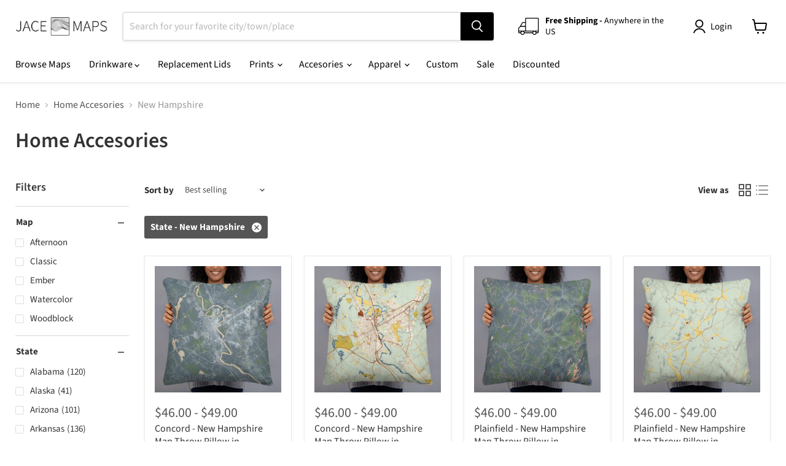

--- FILE ---
content_type: text/html; charset=utf-8
request_url: https://jacemaps.com/collections/home-accesories/state_new-hampshire
body_size: 51138
content:
<!doctype html>
<html class="no-js no-touch" lang="en">
  <head>
    <meta charset="utf-8">
    <meta http-equiv="x-ua-compatible" content="IE=edge">

    <link rel="preconnect" href="https://cdn.shopify.com">
    <link rel="preconnect" href="https://fonts.shopifycdn.com">
    <link rel="preconnect" href="https://v.shopify.com">
    <link rel="preconnect" href="https://cdn.shopifycloud.com">

    <title>Home Accesories
        
        
        
 — Tagged &quot;State: New Hampshire&quot;
 — JACE Maps</title>

    

    
      <link rel="shortcut icon" href="//jacemaps.com/cdn/shop/files/jacemaps_logo_32x32.png?v=1696542998" type="image/png">
    

    
      <meta name="robots" content="noindex" />
      <link rel="canonical" href="https://jacemaps.com/collections/home-accesories" />
    

    <meta name="viewport" content="width=device-width">

    
    





<meta property="og:site_name" content="JACE Maps">
<meta property="og:url" content="https://jacemaps.com/collections/home-accesories/state_new-hampshire">
<meta property="og:title" content="Home Accesories">
<meta property="og:type" content="website">
<meta property="og:description" content="Beautiful Original Map Products Featuring Prints Bottles Tumblers Phone Cases Flasks Tote Bags and Accessories. Only With High Quality Materials and Processes. Each Item is Made to Order with Guaranteed Results">
















<meta name="twitter:title" content="Home Accesories">
<meta name="twitter:description" content="Beautiful Original Map Products Featuring Prints Bottles Tumblers Phone Cases Flasks Tote Bags and Accessories. Only With High Quality Materials and Processes. Each Item is Made to Order with Guaranteed Results">





    <link rel="preload" href="//jacemaps.com/cdn/fonts/source_sans_pro/sourcesanspro_n4.50ae3e156aed9a794db7e94c4d00984c7b66616c.woff2" as="font" crossorigin="anonymous">
    <link rel="preload" as="style" href="//jacemaps.com/cdn/shop/t/8/assets/theme.css?v=104269606810704668051759333685">

    <script>window.performance && window.performance.mark && window.performance.mark('shopify.content_for_header.start');</script><meta name="google-site-verification" content="mjuobP3CpfLGGqR2dDeX1ZN0N60G1ILO_IT4ODAJf4g">
<meta id="shopify-digital-wallet" name="shopify-digital-wallet" content="/31082119308/digital_wallets/dialog">
<meta name="shopify-checkout-api-token" content="a938288730a26a914649ff418d8a8476">
<meta id="in-context-paypal-metadata" data-shop-id="31082119308" data-venmo-supported="false" data-environment="production" data-locale="en_US" data-paypal-v4="true" data-currency="USD">
<link rel="alternate" type="application/atom+xml" title="Feed" href="/collections/home-accesories/state_new-hampshire.atom" />
<link rel="next" href="/collections/home-accesories/state_new-hampshire?page=2">
<link rel="alternate" type="application/json+oembed" href="https://jacemaps.com/collections/home-accesories/state_new-hampshire.oembed">
<script async="async" src="/checkouts/internal/preloads.js?locale=en-US"></script>
<link rel="preconnect" href="https://shop.app" crossorigin="anonymous">
<script async="async" src="https://shop.app/checkouts/internal/preloads.js?locale=en-US&shop_id=31082119308" crossorigin="anonymous"></script>
<script id="apple-pay-shop-capabilities" type="application/json">{"shopId":31082119308,"countryCode":"US","currencyCode":"USD","merchantCapabilities":["supports3DS"],"merchantId":"gid:\/\/shopify\/Shop\/31082119308","merchantName":"JACE Maps","requiredBillingContactFields":["postalAddress","email"],"requiredShippingContactFields":["postalAddress","email"],"shippingType":"shipping","supportedNetworks":["visa","masterCard","amex","discover","elo","jcb"],"total":{"type":"pending","label":"JACE Maps","amount":"1.00"},"shopifyPaymentsEnabled":true,"supportsSubscriptions":true}</script>
<script id="shopify-features" type="application/json">{"accessToken":"a938288730a26a914649ff418d8a8476","betas":["rich-media-storefront-analytics"],"domain":"jacemaps.com","predictiveSearch":true,"shopId":31082119308,"locale":"en"}</script>
<script>var Shopify = Shopify || {};
Shopify.shop = "jacemaps.myshopify.com";
Shopify.locale = "en";
Shopify.currency = {"active":"USD","rate":"1.0"};
Shopify.country = "US";
Shopify.theme = {"name":"JACE Custom Empire v11","id":145821794559,"schema_name":"Empire","schema_version":"11.1.1","theme_store_id":null,"role":"main"};
Shopify.theme.handle = "null";
Shopify.theme.style = {"id":null,"handle":null};
Shopify.cdnHost = "jacemaps.com/cdn";
Shopify.routes = Shopify.routes || {};
Shopify.routes.root = "/";</script>
<script type="module">!function(o){(o.Shopify=o.Shopify||{}).modules=!0}(window);</script>
<script>!function(o){function n(){var o=[];function n(){o.push(Array.prototype.slice.apply(arguments))}return n.q=o,n}var t=o.Shopify=o.Shopify||{};t.loadFeatures=n(),t.autoloadFeatures=n()}(window);</script>
<script>
  window.ShopifyPay = window.ShopifyPay || {};
  window.ShopifyPay.apiHost = "shop.app\/pay";
  window.ShopifyPay.redirectState = null;
</script>
<script id="shop-js-analytics" type="application/json">{"pageType":"collection"}</script>
<script defer="defer" async type="module" src="//jacemaps.com/cdn/shopifycloud/shop-js/modules/v2/client.init-shop-cart-sync_BN7fPSNr.en.esm.js"></script>
<script defer="defer" async type="module" src="//jacemaps.com/cdn/shopifycloud/shop-js/modules/v2/chunk.common_Cbph3Kss.esm.js"></script>
<script defer="defer" async type="module" src="//jacemaps.com/cdn/shopifycloud/shop-js/modules/v2/chunk.modal_DKumMAJ1.esm.js"></script>
<script type="module">
  await import("//jacemaps.com/cdn/shopifycloud/shop-js/modules/v2/client.init-shop-cart-sync_BN7fPSNr.en.esm.js");
await import("//jacemaps.com/cdn/shopifycloud/shop-js/modules/v2/chunk.common_Cbph3Kss.esm.js");
await import("//jacemaps.com/cdn/shopifycloud/shop-js/modules/v2/chunk.modal_DKumMAJ1.esm.js");

  window.Shopify.SignInWithShop?.initShopCartSync?.({"fedCMEnabled":true,"windoidEnabled":true});

</script>
<script>
  window.Shopify = window.Shopify || {};
  if (!window.Shopify.featureAssets) window.Shopify.featureAssets = {};
  window.Shopify.featureAssets['shop-js'] = {"shop-cart-sync":["modules/v2/client.shop-cart-sync_CJVUk8Jm.en.esm.js","modules/v2/chunk.common_Cbph3Kss.esm.js","modules/v2/chunk.modal_DKumMAJ1.esm.js"],"init-fed-cm":["modules/v2/client.init-fed-cm_7Fvt41F4.en.esm.js","modules/v2/chunk.common_Cbph3Kss.esm.js","modules/v2/chunk.modal_DKumMAJ1.esm.js"],"init-shop-email-lookup-coordinator":["modules/v2/client.init-shop-email-lookup-coordinator_Cc088_bR.en.esm.js","modules/v2/chunk.common_Cbph3Kss.esm.js","modules/v2/chunk.modal_DKumMAJ1.esm.js"],"init-windoid":["modules/v2/client.init-windoid_hPopwJRj.en.esm.js","modules/v2/chunk.common_Cbph3Kss.esm.js","modules/v2/chunk.modal_DKumMAJ1.esm.js"],"shop-button":["modules/v2/client.shop-button_B0jaPSNF.en.esm.js","modules/v2/chunk.common_Cbph3Kss.esm.js","modules/v2/chunk.modal_DKumMAJ1.esm.js"],"shop-cash-offers":["modules/v2/client.shop-cash-offers_DPIskqss.en.esm.js","modules/v2/chunk.common_Cbph3Kss.esm.js","modules/v2/chunk.modal_DKumMAJ1.esm.js"],"shop-toast-manager":["modules/v2/client.shop-toast-manager_CK7RT69O.en.esm.js","modules/v2/chunk.common_Cbph3Kss.esm.js","modules/v2/chunk.modal_DKumMAJ1.esm.js"],"init-shop-cart-sync":["modules/v2/client.init-shop-cart-sync_BN7fPSNr.en.esm.js","modules/v2/chunk.common_Cbph3Kss.esm.js","modules/v2/chunk.modal_DKumMAJ1.esm.js"],"init-customer-accounts-sign-up":["modules/v2/client.init-customer-accounts-sign-up_CfPf4CXf.en.esm.js","modules/v2/client.shop-login-button_DeIztwXF.en.esm.js","modules/v2/chunk.common_Cbph3Kss.esm.js","modules/v2/chunk.modal_DKumMAJ1.esm.js"],"pay-button":["modules/v2/client.pay-button_CgIwFSYN.en.esm.js","modules/v2/chunk.common_Cbph3Kss.esm.js","modules/v2/chunk.modal_DKumMAJ1.esm.js"],"init-customer-accounts":["modules/v2/client.init-customer-accounts_DQ3x16JI.en.esm.js","modules/v2/client.shop-login-button_DeIztwXF.en.esm.js","modules/v2/chunk.common_Cbph3Kss.esm.js","modules/v2/chunk.modal_DKumMAJ1.esm.js"],"avatar":["modules/v2/client.avatar_BTnouDA3.en.esm.js"],"init-shop-for-new-customer-accounts":["modules/v2/client.init-shop-for-new-customer-accounts_CsZy_esa.en.esm.js","modules/v2/client.shop-login-button_DeIztwXF.en.esm.js","modules/v2/chunk.common_Cbph3Kss.esm.js","modules/v2/chunk.modal_DKumMAJ1.esm.js"],"shop-follow-button":["modules/v2/client.shop-follow-button_BRMJjgGd.en.esm.js","modules/v2/chunk.common_Cbph3Kss.esm.js","modules/v2/chunk.modal_DKumMAJ1.esm.js"],"checkout-modal":["modules/v2/client.checkout-modal_B9Drz_yf.en.esm.js","modules/v2/chunk.common_Cbph3Kss.esm.js","modules/v2/chunk.modal_DKumMAJ1.esm.js"],"shop-login-button":["modules/v2/client.shop-login-button_DeIztwXF.en.esm.js","modules/v2/chunk.common_Cbph3Kss.esm.js","modules/v2/chunk.modal_DKumMAJ1.esm.js"],"lead-capture":["modules/v2/client.lead-capture_DXYzFM3R.en.esm.js","modules/v2/chunk.common_Cbph3Kss.esm.js","modules/v2/chunk.modal_DKumMAJ1.esm.js"],"shop-login":["modules/v2/client.shop-login_CA5pJqmO.en.esm.js","modules/v2/chunk.common_Cbph3Kss.esm.js","modules/v2/chunk.modal_DKumMAJ1.esm.js"],"payment-terms":["modules/v2/client.payment-terms_BxzfvcZJ.en.esm.js","modules/v2/chunk.common_Cbph3Kss.esm.js","modules/v2/chunk.modal_DKumMAJ1.esm.js"]};
</script>
<script id="__st">var __st={"a":31082119308,"offset":-28800,"reqid":"a3c7e2cc-3e20-46ea-a16c-148978f75ffe-1769878935","pageurl":"jacemaps.com\/collections\/home-accesories\/state_new-hampshire","u":"eef3f62210a6","p":"collection","rtyp":"collection","rid":404497039615};</script>
<script>window.ShopifyPaypalV4VisibilityTracking = true;</script>
<script id="captcha-bootstrap">!function(){'use strict';const t='contact',e='account',n='new_comment',o=[[t,t],['blogs',n],['comments',n],[t,'customer']],c=[[e,'customer_login'],[e,'guest_login'],[e,'recover_customer_password'],[e,'create_customer']],r=t=>t.map((([t,e])=>`form[action*='/${t}']:not([data-nocaptcha='true']) input[name='form_type'][value='${e}']`)).join(','),a=t=>()=>t?[...document.querySelectorAll(t)].map((t=>t.form)):[];function s(){const t=[...o],e=r(t);return a(e)}const i='password',u='form_key',d=['recaptcha-v3-token','g-recaptcha-response','h-captcha-response',i],f=()=>{try{return window.sessionStorage}catch{return}},m='__shopify_v',_=t=>t.elements[u];function p(t,e,n=!1){try{const o=window.sessionStorage,c=JSON.parse(o.getItem(e)),{data:r}=function(t){const{data:e,action:n}=t;return t[m]||n?{data:e,action:n}:{data:t,action:n}}(c);for(const[e,n]of Object.entries(r))t.elements[e]&&(t.elements[e].value=n);n&&o.removeItem(e)}catch(o){console.error('form repopulation failed',{error:o})}}const l='form_type',E='cptcha';function T(t){t.dataset[E]=!0}const w=window,h=w.document,L='Shopify',v='ce_forms',y='captcha';let A=!1;((t,e)=>{const n=(g='f06e6c50-85a8-45c8-87d0-21a2b65856fe',I='https://cdn.shopify.com/shopifycloud/storefront-forms-hcaptcha/ce_storefront_forms_captcha_hcaptcha.v1.5.2.iife.js',D={infoText:'Protected by hCaptcha',privacyText:'Privacy',termsText:'Terms'},(t,e,n)=>{const o=w[L][v],c=o.bindForm;if(c)return c(t,g,e,D).then(n);var r;o.q.push([[t,g,e,D],n]),r=I,A||(h.body.append(Object.assign(h.createElement('script'),{id:'captcha-provider',async:!0,src:r})),A=!0)});var g,I,D;w[L]=w[L]||{},w[L][v]=w[L][v]||{},w[L][v].q=[],w[L][y]=w[L][y]||{},w[L][y].protect=function(t,e){n(t,void 0,e),T(t)},Object.freeze(w[L][y]),function(t,e,n,w,h,L){const[v,y,A,g]=function(t,e,n){const i=e?o:[],u=t?c:[],d=[...i,...u],f=r(d),m=r(i),_=r(d.filter((([t,e])=>n.includes(e))));return[a(f),a(m),a(_),s()]}(w,h,L),I=t=>{const e=t.target;return e instanceof HTMLFormElement?e:e&&e.form},D=t=>v().includes(t);t.addEventListener('submit',(t=>{const e=I(t);if(!e)return;const n=D(e)&&!e.dataset.hcaptchaBound&&!e.dataset.recaptchaBound,o=_(e),c=g().includes(e)&&(!o||!o.value);(n||c)&&t.preventDefault(),c&&!n&&(function(t){try{if(!f())return;!function(t){const e=f();if(!e)return;const n=_(t);if(!n)return;const o=n.value;o&&e.removeItem(o)}(t);const e=Array.from(Array(32),(()=>Math.random().toString(36)[2])).join('');!function(t,e){_(t)||t.append(Object.assign(document.createElement('input'),{type:'hidden',name:u})),t.elements[u].value=e}(t,e),function(t,e){const n=f();if(!n)return;const o=[...t.querySelectorAll(`input[type='${i}']`)].map((({name:t})=>t)),c=[...d,...o],r={};for(const[a,s]of new FormData(t).entries())c.includes(a)||(r[a]=s);n.setItem(e,JSON.stringify({[m]:1,action:t.action,data:r}))}(t,e)}catch(e){console.error('failed to persist form',e)}}(e),e.submit())}));const S=(t,e)=>{t&&!t.dataset[E]&&(n(t,e.some((e=>e===t))),T(t))};for(const o of['focusin','change'])t.addEventListener(o,(t=>{const e=I(t);D(e)&&S(e,y())}));const B=e.get('form_key'),M=e.get(l),P=B&&M;t.addEventListener('DOMContentLoaded',(()=>{const t=y();if(P)for(const e of t)e.elements[l].value===M&&p(e,B);[...new Set([...A(),...v().filter((t=>'true'===t.dataset.shopifyCaptcha))])].forEach((e=>S(e,t)))}))}(h,new URLSearchParams(w.location.search),n,t,e,['guest_login'])})(!0,!0)}();</script>
<script integrity="sha256-4kQ18oKyAcykRKYeNunJcIwy7WH5gtpwJnB7kiuLZ1E=" data-source-attribution="shopify.loadfeatures" defer="defer" src="//jacemaps.com/cdn/shopifycloud/storefront/assets/storefront/load_feature-a0a9edcb.js" crossorigin="anonymous"></script>
<script crossorigin="anonymous" defer="defer" src="//jacemaps.com/cdn/shopifycloud/storefront/assets/shopify_pay/storefront-65b4c6d7.js?v=20250812"></script>
<script data-source-attribution="shopify.dynamic_checkout.dynamic.init">var Shopify=Shopify||{};Shopify.PaymentButton=Shopify.PaymentButton||{isStorefrontPortableWallets:!0,init:function(){window.Shopify.PaymentButton.init=function(){};var t=document.createElement("script");t.src="https://jacemaps.com/cdn/shopifycloud/portable-wallets/latest/portable-wallets.en.js",t.type="module",document.head.appendChild(t)}};
</script>
<script data-source-attribution="shopify.dynamic_checkout.buyer_consent">
  function portableWalletsHideBuyerConsent(e){var t=document.getElementById("shopify-buyer-consent"),n=document.getElementById("shopify-subscription-policy-button");t&&n&&(t.classList.add("hidden"),t.setAttribute("aria-hidden","true"),n.removeEventListener("click",e))}function portableWalletsShowBuyerConsent(e){var t=document.getElementById("shopify-buyer-consent"),n=document.getElementById("shopify-subscription-policy-button");t&&n&&(t.classList.remove("hidden"),t.removeAttribute("aria-hidden"),n.addEventListener("click",e))}window.Shopify?.PaymentButton&&(window.Shopify.PaymentButton.hideBuyerConsent=portableWalletsHideBuyerConsent,window.Shopify.PaymentButton.showBuyerConsent=portableWalletsShowBuyerConsent);
</script>
<script data-source-attribution="shopify.dynamic_checkout.cart.bootstrap">document.addEventListener("DOMContentLoaded",(function(){function t(){return document.querySelector("shopify-accelerated-checkout-cart, shopify-accelerated-checkout")}if(t())Shopify.PaymentButton.init();else{new MutationObserver((function(e,n){t()&&(Shopify.PaymentButton.init(),n.disconnect())})).observe(document.body,{childList:!0,subtree:!0})}}));
</script>
<link id="shopify-accelerated-checkout-styles" rel="stylesheet" media="screen" href="https://jacemaps.com/cdn/shopifycloud/portable-wallets/latest/accelerated-checkout-backwards-compat.css" crossorigin="anonymous">
<style id="shopify-accelerated-checkout-cart">
        #shopify-buyer-consent {
  margin-top: 1em;
  display: inline-block;
  width: 100%;
}

#shopify-buyer-consent.hidden {
  display: none;
}

#shopify-subscription-policy-button {
  background: none;
  border: none;
  padding: 0;
  text-decoration: underline;
  font-size: inherit;
  cursor: pointer;
}

#shopify-subscription-policy-button::before {
  box-shadow: none;
}

      </style>

<script>window.performance && window.performance.mark && window.performance.mark('shopify.content_for_header.end');</script>

    <link href="//jacemaps.com/cdn/shop/t/8/assets/theme.css?v=104269606810704668051759333685" rel="stylesheet" type="text/css" media="all" />

    
      <link href="//jacemaps.com/cdn/shop/t/8/assets/ripple.css?v=100240391239311985871729540369" rel="stylesheet" type="text/css" media="all" />
    

    
    <script>
      window.Theme = window.Theme || {};
      window.Theme.version = '11.1.1';
      window.Theme.name = 'Empire';
      window.Theme.routes = {
        "root_url": "/",
        "account_url": "/account",
        "account_login_url": "https://jacemaps.com/customer_authentication/redirect?locale=en&region_country=US",
        "account_logout_url": "/account/logout",
        "account_register_url": "https://account.jacemaps.com?locale=en",
        "account_addresses_url": "/account/addresses",
        "collections_url": "/collections",
        "all_products_collection_url": "/collections/all",
        "search_url": "/search",
        "predictive_search_url": "/search/suggest",
        "cart_url": "/cart",
        "cart_add_url": "/cart/add",
        "cart_change_url": "/cart/change",
        "cart_clear_url": "/cart/clear",
        "product_recommendations_url": "/recommendations/products",
      };
    </script>
    

  <link href="https://monorail-edge.shopifysvc.com" rel="dns-prefetch">
<script>(function(){if ("sendBeacon" in navigator && "performance" in window) {try {var session_token_from_headers = performance.getEntriesByType('navigation')[0].serverTiming.find(x => x.name == '_s').description;} catch {var session_token_from_headers = undefined;}var session_cookie_matches = document.cookie.match(/_shopify_s=([^;]*)/);var session_token_from_cookie = session_cookie_matches && session_cookie_matches.length === 2 ? session_cookie_matches[1] : "";var session_token = session_token_from_headers || session_token_from_cookie || "";function handle_abandonment_event(e) {var entries = performance.getEntries().filter(function(entry) {return /monorail-edge.shopifysvc.com/.test(entry.name);});if (!window.abandonment_tracked && entries.length === 0) {window.abandonment_tracked = true;var currentMs = Date.now();var navigation_start = performance.timing.navigationStart;var payload = {shop_id: 31082119308,url: window.location.href,navigation_start,duration: currentMs - navigation_start,session_token,page_type: "collection"};window.navigator.sendBeacon("https://monorail-edge.shopifysvc.com/v1/produce", JSON.stringify({schema_id: "online_store_buyer_site_abandonment/1.1",payload: payload,metadata: {event_created_at_ms: currentMs,event_sent_at_ms: currentMs}}));}}window.addEventListener('pagehide', handle_abandonment_event);}}());</script>
<script id="web-pixels-manager-setup">(function e(e,d,r,n,o){if(void 0===o&&(o={}),!Boolean(null===(a=null===(i=window.Shopify)||void 0===i?void 0:i.analytics)||void 0===a?void 0:a.replayQueue)){var i,a;window.Shopify=window.Shopify||{};var t=window.Shopify;t.analytics=t.analytics||{};var s=t.analytics;s.replayQueue=[],s.publish=function(e,d,r){return s.replayQueue.push([e,d,r]),!0};try{self.performance.mark("wpm:start")}catch(e){}var l=function(){var e={modern:/Edge?\/(1{2}[4-9]|1[2-9]\d|[2-9]\d{2}|\d{4,})\.\d+(\.\d+|)|Firefox\/(1{2}[4-9]|1[2-9]\d|[2-9]\d{2}|\d{4,})\.\d+(\.\d+|)|Chrom(ium|e)\/(9{2}|\d{3,})\.\d+(\.\d+|)|(Maci|X1{2}).+ Version\/(15\.\d+|(1[6-9]|[2-9]\d|\d{3,})\.\d+)([,.]\d+|)( \(\w+\)|)( Mobile\/\w+|) Safari\/|Chrome.+OPR\/(9{2}|\d{3,})\.\d+\.\d+|(CPU[ +]OS|iPhone[ +]OS|CPU[ +]iPhone|CPU IPhone OS|CPU iPad OS)[ +]+(15[._]\d+|(1[6-9]|[2-9]\d|\d{3,})[._]\d+)([._]\d+|)|Android:?[ /-](13[3-9]|1[4-9]\d|[2-9]\d{2}|\d{4,})(\.\d+|)(\.\d+|)|Android.+Firefox\/(13[5-9]|1[4-9]\d|[2-9]\d{2}|\d{4,})\.\d+(\.\d+|)|Android.+Chrom(ium|e)\/(13[3-9]|1[4-9]\d|[2-9]\d{2}|\d{4,})\.\d+(\.\d+|)|SamsungBrowser\/([2-9]\d|\d{3,})\.\d+/,legacy:/Edge?\/(1[6-9]|[2-9]\d|\d{3,})\.\d+(\.\d+|)|Firefox\/(5[4-9]|[6-9]\d|\d{3,})\.\d+(\.\d+|)|Chrom(ium|e)\/(5[1-9]|[6-9]\d|\d{3,})\.\d+(\.\d+|)([\d.]+$|.*Safari\/(?![\d.]+ Edge\/[\d.]+$))|(Maci|X1{2}).+ Version\/(10\.\d+|(1[1-9]|[2-9]\d|\d{3,})\.\d+)([,.]\d+|)( \(\w+\)|)( Mobile\/\w+|) Safari\/|Chrome.+OPR\/(3[89]|[4-9]\d|\d{3,})\.\d+\.\d+|(CPU[ +]OS|iPhone[ +]OS|CPU[ +]iPhone|CPU IPhone OS|CPU iPad OS)[ +]+(10[._]\d+|(1[1-9]|[2-9]\d|\d{3,})[._]\d+)([._]\d+|)|Android:?[ /-](13[3-9]|1[4-9]\d|[2-9]\d{2}|\d{4,})(\.\d+|)(\.\d+|)|Mobile Safari.+OPR\/([89]\d|\d{3,})\.\d+\.\d+|Android.+Firefox\/(13[5-9]|1[4-9]\d|[2-9]\d{2}|\d{4,})\.\d+(\.\d+|)|Android.+Chrom(ium|e)\/(13[3-9]|1[4-9]\d|[2-9]\d{2}|\d{4,})\.\d+(\.\d+|)|Android.+(UC? ?Browser|UCWEB|U3)[ /]?(15\.([5-9]|\d{2,})|(1[6-9]|[2-9]\d|\d{3,})\.\d+)\.\d+|SamsungBrowser\/(5\.\d+|([6-9]|\d{2,})\.\d+)|Android.+MQ{2}Browser\/(14(\.(9|\d{2,})|)|(1[5-9]|[2-9]\d|\d{3,})(\.\d+|))(\.\d+|)|K[Aa][Ii]OS\/(3\.\d+|([4-9]|\d{2,})\.\d+)(\.\d+|)/},d=e.modern,r=e.legacy,n=navigator.userAgent;return n.match(d)?"modern":n.match(r)?"legacy":"unknown"}(),u="modern"===l?"modern":"legacy",c=(null!=n?n:{modern:"",legacy:""})[u],f=function(e){return[e.baseUrl,"/wpm","/b",e.hashVersion,"modern"===e.buildTarget?"m":"l",".js"].join("")}({baseUrl:d,hashVersion:r,buildTarget:u}),m=function(e){var d=e.version,r=e.bundleTarget,n=e.surface,o=e.pageUrl,i=e.monorailEndpoint;return{emit:function(e){var a=e.status,t=e.errorMsg,s=(new Date).getTime(),l=JSON.stringify({metadata:{event_sent_at_ms:s},events:[{schema_id:"web_pixels_manager_load/3.1",payload:{version:d,bundle_target:r,page_url:o,status:a,surface:n,error_msg:t},metadata:{event_created_at_ms:s}}]});if(!i)return console&&console.warn&&console.warn("[Web Pixels Manager] No Monorail endpoint provided, skipping logging."),!1;try{return self.navigator.sendBeacon.bind(self.navigator)(i,l)}catch(e){}var u=new XMLHttpRequest;try{return u.open("POST",i,!0),u.setRequestHeader("Content-Type","text/plain"),u.send(l),!0}catch(e){return console&&console.warn&&console.warn("[Web Pixels Manager] Got an unhandled error while logging to Monorail."),!1}}}}({version:r,bundleTarget:l,surface:e.surface,pageUrl:self.location.href,monorailEndpoint:e.monorailEndpoint});try{o.browserTarget=l,function(e){var d=e.src,r=e.async,n=void 0===r||r,o=e.onload,i=e.onerror,a=e.sri,t=e.scriptDataAttributes,s=void 0===t?{}:t,l=document.createElement("script"),u=document.querySelector("head"),c=document.querySelector("body");if(l.async=n,l.src=d,a&&(l.integrity=a,l.crossOrigin="anonymous"),s)for(var f in s)if(Object.prototype.hasOwnProperty.call(s,f))try{l.dataset[f]=s[f]}catch(e){}if(o&&l.addEventListener("load",o),i&&l.addEventListener("error",i),u)u.appendChild(l);else{if(!c)throw new Error("Did not find a head or body element to append the script");c.appendChild(l)}}({src:f,async:!0,onload:function(){if(!function(){var e,d;return Boolean(null===(d=null===(e=window.Shopify)||void 0===e?void 0:e.analytics)||void 0===d?void 0:d.initialized)}()){var d=window.webPixelsManager.init(e)||void 0;if(d){var r=window.Shopify.analytics;r.replayQueue.forEach((function(e){var r=e[0],n=e[1],o=e[2];d.publishCustomEvent(r,n,o)})),r.replayQueue=[],r.publish=d.publishCustomEvent,r.visitor=d.visitor,r.initialized=!0}}},onerror:function(){return m.emit({status:"failed",errorMsg:"".concat(f," has failed to load")})},sri:function(e){var d=/^sha384-[A-Za-z0-9+/=]+$/;return"string"==typeof e&&d.test(e)}(c)?c:"",scriptDataAttributes:o}),m.emit({status:"loading"})}catch(e){m.emit({status:"failed",errorMsg:(null==e?void 0:e.message)||"Unknown error"})}}})({shopId: 31082119308,storefrontBaseUrl: "https://jacemaps.com",extensionsBaseUrl: "https://extensions.shopifycdn.com/cdn/shopifycloud/web-pixels-manager",monorailEndpoint: "https://monorail-edge.shopifysvc.com/unstable/produce_batch",surface: "storefront-renderer",enabledBetaFlags: ["2dca8a86"],webPixelsConfigList: [{"id":"512196863","configuration":"{\"config\":\"{\\\"pixel_id\\\":\\\"G-7MR4Y4V19X\\\",\\\"google_tag_ids\\\":[\\\"G-7MR4Y4V19X\\\",\\\"AW-928506997\\\",\\\"GT-MJP8LD3\\\"],\\\"target_country\\\":\\\"US\\\",\\\"gtag_events\\\":[{\\\"type\\\":\\\"search\\\",\\\"action_label\\\":[\\\"G-7MR4Y4V19X\\\",\\\"AW-928506997\\\/7qUZCNiMpcoBEPXI37oD\\\"]},{\\\"type\\\":\\\"begin_checkout\\\",\\\"action_label\\\":[\\\"G-7MR4Y4V19X\\\",\\\"AW-928506997\\\/P3iLCNWMpcoBEPXI37oD\\\"]},{\\\"type\\\":\\\"view_item\\\",\\\"action_label\\\":[\\\"G-7MR4Y4V19X\\\",\\\"AW-928506997\\\/g9PECM-MpcoBEPXI37oD\\\",\\\"MC-6YFCN7QXQD\\\"]},{\\\"type\\\":\\\"purchase\\\",\\\"action_label\\\":[\\\"G-7MR4Y4V19X\\\",\\\"AW-928506997\\\/kuqJCLaLpcoBEPXI37oD\\\",\\\"MC-6YFCN7QXQD\\\"]},{\\\"type\\\":\\\"page_view\\\",\\\"action_label\\\":[\\\"G-7MR4Y4V19X\\\",\\\"AW-928506997\\\/LlGDCLOLpcoBEPXI37oD\\\",\\\"MC-6YFCN7QXQD\\\"]},{\\\"type\\\":\\\"add_payment_info\\\",\\\"action_label\\\":[\\\"G-7MR4Y4V19X\\\",\\\"AW-928506997\\\/a0F7CNuMpcoBEPXI37oD\\\"]},{\\\"type\\\":\\\"add_to_cart\\\",\\\"action_label\\\":[\\\"G-7MR4Y4V19X\\\",\\\"AW-928506997\\\/SfrKCNKMpcoBEPXI37oD\\\"]}],\\\"enable_monitoring_mode\\\":false}\"}","eventPayloadVersion":"v1","runtimeContext":"OPEN","scriptVersion":"b2a88bafab3e21179ed38636efcd8a93","type":"APP","apiClientId":1780363,"privacyPurposes":[],"dataSharingAdjustments":{"protectedCustomerApprovalScopes":["read_customer_address","read_customer_email","read_customer_name","read_customer_personal_data","read_customer_phone"]}},{"id":"shopify-app-pixel","configuration":"{}","eventPayloadVersion":"v1","runtimeContext":"STRICT","scriptVersion":"0450","apiClientId":"shopify-pixel","type":"APP","privacyPurposes":["ANALYTICS","MARKETING"]},{"id":"shopify-custom-pixel","eventPayloadVersion":"v1","runtimeContext":"LAX","scriptVersion":"0450","apiClientId":"shopify-pixel","type":"CUSTOM","privacyPurposes":["ANALYTICS","MARKETING"]}],isMerchantRequest: false,initData: {"shop":{"name":"JACE Maps","paymentSettings":{"currencyCode":"USD"},"myshopifyDomain":"jacemaps.myshopify.com","countryCode":"US","storefrontUrl":"https:\/\/jacemaps.com"},"customer":null,"cart":null,"checkout":null,"productVariants":[],"purchasingCompany":null},},"https://jacemaps.com/cdn","1d2a099fw23dfb22ep557258f5m7a2edbae",{"modern":"","legacy":""},{"shopId":"31082119308","storefrontBaseUrl":"https:\/\/jacemaps.com","extensionBaseUrl":"https:\/\/extensions.shopifycdn.com\/cdn\/shopifycloud\/web-pixels-manager","surface":"storefront-renderer","enabledBetaFlags":"[\"2dca8a86\"]","isMerchantRequest":"false","hashVersion":"1d2a099fw23dfb22ep557258f5m7a2edbae","publish":"custom","events":"[[\"page_viewed\",{}],[\"collection_viewed\",{\"collection\":{\"id\":\"404497039615\",\"title\":\"Home Accesories\",\"productVariants\":[{\"price\":{\"amount\":49.0,\"currencyCode\":\"USD\"},\"product\":{\"title\":\"Concord - New Hampshire Map Throw Pillow in Afternoon\",\"vendor\":\"JACE Maps\",\"id\":\"8668570124543\",\"untranslatedTitle\":\"Concord - New Hampshire Map Throw Pillow in Afternoon\",\"url\":\"\/products\/concord-new-hampshire-map-throw-pillow-in-afternoon\",\"type\":\"Standard City\"},\"id\":\"45529238077695\",\"image\":{\"src\":\"\/\/jacemaps.com\/cdn\/shop\/files\/concord_newhampshire_afternoon_large_22x22_hero.jpg?v=1716562180\"},\"sku\":\"concord_newhampshire_afternoon_large_pillow\",\"title\":\"22x22\",\"untranslatedTitle\":\"22x22\"},{\"price\":{\"amount\":49.0,\"currencyCode\":\"USD\"},\"product\":{\"title\":\"Concord - New Hampshire Map Throw Pillow in Woodblock\",\"vendor\":\"JACE Maps\",\"id\":\"8668562096383\",\"untranslatedTitle\":\"Concord - New Hampshire Map Throw Pillow in Woodblock\",\"url\":\"\/products\/concord-new-hampshire-map-throw-pillow-in-woodblock\",\"type\":\"Standard City\"},\"id\":\"45529204490495\",\"image\":{\"src\":\"\/\/jacemaps.com\/cdn\/shop\/files\/concord_newhampshire_woodblock_large_22x22_hero.jpg?v=1716561924\"},\"sku\":\"concord_newhampshire_woodblock_large_pillow\",\"title\":\"22x22\",\"untranslatedTitle\":\"22x22\"},{\"price\":{\"amount\":49.0,\"currencyCode\":\"USD\"},\"product\":{\"title\":\"Plainfield - New Hampshire Map Throw Pillow in Afternoon\",\"vendor\":\"JACE Maps\",\"id\":\"8007671841023\",\"untranslatedTitle\":\"Plainfield - New Hampshire Map Throw Pillow in Afternoon\",\"url\":\"\/products\/plainfield-new-hampshire-map-throw-pillow-in-afternoon\",\"type\":\"Standard City\"},\"id\":\"43927984046335\",\"image\":{\"src\":\"\/\/jacemaps.com\/cdn\/shop\/products\/plainfield_newhampshire_afternoon_large_22x22_hero.jpg?v=1681135963\"},\"sku\":\"plainfield_newhampshire_afternoon_large_pillow\",\"title\":\"22x22\",\"untranslatedTitle\":\"22x22\"},{\"price\":{\"amount\":49.0,\"currencyCode\":\"USD\"},\"product\":{\"title\":\"Plainfield - New Hampshire Map Throw Pillow in Woodblock\",\"vendor\":\"JACE Maps\",\"id\":\"8007671087359\",\"untranslatedTitle\":\"Plainfield - New Hampshire Map Throw Pillow in Woodblock\",\"url\":\"\/products\/plainfield-new-hampshire-map-throw-pillow-in-woodblock\",\"type\":\"Standard City\"},\"id\":\"43927980671231\",\"image\":{\"src\":\"\/\/jacemaps.com\/cdn\/shop\/products\/plainfield_newhampshire_woodblock_large_22x22_hero.jpg?v=1681135729\"},\"sku\":\"plainfield_newhampshire_woodblock_large_pillow\",\"title\":\"22x22\",\"untranslatedTitle\":\"22x22\"},{\"price\":{\"amount\":49.0,\"currencyCode\":\"USD\"},\"product\":{\"title\":\"Meredith - New Hampshire Map Throw Pillow in Watercolor\",\"vendor\":\"JACE Maps\",\"id\":\"8000925008127\",\"untranslatedTitle\":\"Meredith - New Hampshire Map Throw Pillow in Watercolor\",\"url\":\"\/products\/meredith-new-hampshire-map-throw-pillow-in-watercolor\",\"type\":\"Standard City\"},\"id\":\"43916487262463\",\"image\":{\"src\":\"\/\/jacemaps.com\/cdn\/shop\/products\/meredith_newhampshire_watercolor_large_22x22_hero.jpg?v=1680704781\"},\"sku\":\"meredith_newhampshire_watercolor_large_pillow\",\"title\":\"22x22\",\"untranslatedTitle\":\"22x22\"},{\"price\":{\"amount\":49.0,\"currencyCode\":\"USD\"},\"product\":{\"title\":\"Meredith - New Hampshire Map Throw Pillow in Afternoon\",\"vendor\":\"JACE Maps\",\"id\":\"8000920977663\",\"untranslatedTitle\":\"Meredith - New Hampshire Map Throw Pillow in Afternoon\",\"url\":\"\/products\/meredith-new-hampshire-map-throw-pillow-in-afternoon\",\"type\":\"Standard City\"},\"id\":\"43916477694207\",\"image\":{\"src\":\"\/\/jacemaps.com\/cdn\/shop\/products\/meredith_newhampshire_afternoon_large_22x22_hero.jpg?v=1680704661\"},\"sku\":\"meredith_newhampshire_afternoon_large_pillow\",\"title\":\"22x22\",\"untranslatedTitle\":\"22x22\"},{\"price\":{\"amount\":49.0,\"currencyCode\":\"USD\"},\"product\":{\"title\":\"Meredith - New Hampshire Map Throw Pillow in Woodblock\",\"vendor\":\"JACE Maps\",\"id\":\"8000912752895\",\"untranslatedTitle\":\"Meredith - New Hampshire Map Throw Pillow in Woodblock\",\"url\":\"\/products\/meredith-new-hampshire-map-throw-pillow-in-woodblock\",\"type\":\"Standard City\"},\"id\":\"43916461768959\",\"image\":{\"src\":\"\/\/jacemaps.com\/cdn\/shop\/products\/meredith_newhampshire_woodblock_large_22x22_hero.jpg?v=1680704376\"},\"sku\":\"meredith_newhampshire_woodblock_large_pillow\",\"title\":\"22x22\",\"untranslatedTitle\":\"22x22\"},{\"price\":{\"amount\":49.0,\"currencyCode\":\"USD\"},\"product\":{\"title\":\"Claremont - New Hampshire Map Throw Pillow in Watercolor\",\"vendor\":\"JACE Maps\",\"id\":\"7917598572799\",\"untranslatedTitle\":\"Claremont - New Hampshire Map Throw Pillow in Watercolor\",\"url\":\"\/products\/claremont-new-hampshire-map-throw-pillow-in-watercolor\",\"type\":\"Standard City\"},\"id\":\"43683360768255\",\"image\":{\"src\":\"\/\/jacemaps.com\/cdn\/shop\/products\/claremont_newhampshire_watercolor_large_22x22_hero.jpg?v=1671031225\"},\"sku\":\"claremont_newhampshire_watercolor_large_pillow\",\"title\":\"22x22\",\"untranslatedTitle\":\"22x22\"},{\"price\":{\"amount\":49.0,\"currencyCode\":\"USD\"},\"product\":{\"title\":\"Claremont - New Hampshire Map Throw Pillow in Afternoon\",\"vendor\":\"JACE Maps\",\"id\":\"7917595427071\",\"untranslatedTitle\":\"Claremont - New Hampshire Map Throw Pillow in Afternoon\",\"url\":\"\/products\/claremont-new-hampshire-map-throw-pillow-in-afternoon\",\"type\":\"Standard City\"},\"id\":\"43683354738943\",\"image\":{\"src\":\"\/\/jacemaps.com\/cdn\/shop\/products\/claremont_newhampshire_afternoon_large_22x22_hero.jpg?v=1671031109\"},\"sku\":\"claremont_newhampshire_afternoon_large_pillow\",\"title\":\"22x22\",\"untranslatedTitle\":\"22x22\"},{\"price\":{\"amount\":49.0,\"currencyCode\":\"USD\"},\"product\":{\"title\":\"Claremont - New Hampshire Map Throw Pillow in Woodblock\",\"vendor\":\"JACE Maps\",\"id\":\"7917595132159\",\"untranslatedTitle\":\"Claremont - New Hampshire Map Throw Pillow in Woodblock\",\"url\":\"\/products\/claremont-new-hampshire-map-throw-pillow-in-woodblock\",\"type\":\"Standard City\"},\"id\":\"43683354280191\",\"image\":{\"src\":\"\/\/jacemaps.com\/cdn\/shop\/products\/claremont_newhampshire_woodblock_large_22x22_hero.jpg?v=1671031096\"},\"sku\":\"claremont_newhampshire_woodblock_large_pillow\",\"title\":\"22x22\",\"untranslatedTitle\":\"22x22\"},{\"price\":{\"amount\":49.0,\"currencyCode\":\"USD\"},\"product\":{\"title\":\"New London - New Hampshire Map Throw Pillow in Watercolor\",\"vendor\":\"JACE Maps\",\"id\":\"7041788739757\",\"untranslatedTitle\":\"New London - New Hampshire Map Throw Pillow in Watercolor\",\"url\":\"\/products\/new-london-new-hampshire-map-throw-pillow-in-watercolor\",\"type\":\"Standard City\"},\"id\":\"41012249297069\",\"image\":{\"src\":\"\/\/jacemaps.com\/cdn\/shop\/products\/newlondon_newhampshire_watercolor_large_22x22_hero.jpg?v=1635612157\"},\"sku\":\"newlondon_newhampshire_watercolor_large_pillow\",\"title\":\"22x22\",\"untranslatedTitle\":\"22x22\"},{\"price\":{\"amount\":49.0,\"currencyCode\":\"USD\"},\"product\":{\"title\":\"New London - New Hampshire Map Throw Pillow in Afternoon\",\"vendor\":\"JACE Maps\",\"id\":\"7041787789485\",\"untranslatedTitle\":\"New London - New Hampshire Map Throw Pillow in Afternoon\",\"url\":\"\/products\/new-london-new-hampshire-map-throw-pillow-in-afternoon\",\"type\":\"Standard City\"},\"id\":\"41012247462061\",\"image\":{\"src\":\"\/\/jacemaps.com\/cdn\/shop\/products\/newlondon_newhampshire_afternoon_large_22x22_hero.jpg?v=1635612072\"},\"sku\":\"newlondon_newhampshire_afternoon_large_pillow\",\"title\":\"22x22\",\"untranslatedTitle\":\"22x22\"},{\"price\":{\"amount\":49.0,\"currencyCode\":\"USD\"},\"product\":{\"title\":\"New London - New Hampshire Map Throw Pillow in Woodblock\",\"vendor\":\"JACE Maps\",\"id\":\"7041785823405\",\"untranslatedTitle\":\"New London - New Hampshire Map Throw Pillow in Woodblock\",\"url\":\"\/products\/new-london-new-hampshire-map-throw-pillow-in-woodblock\",\"type\":\"Standard City\"},\"id\":\"41012243890349\",\"image\":{\"src\":\"\/\/jacemaps.com\/cdn\/shop\/products\/newlondon_newhampshire_woodblock_large_22x22_hero.jpg?v=1635611913\"},\"sku\":\"newlondon_newhampshire_woodblock_large_pillow\",\"title\":\"22x22\",\"untranslatedTitle\":\"22x22\"},{\"price\":{\"amount\":49.0,\"currencyCode\":\"USD\"},\"product\":{\"title\":\"Exeter - New Hampshire Map Throw Pillow in Watercolor\",\"vendor\":\"JACE Maps\",\"id\":\"6874108493997\",\"untranslatedTitle\":\"Exeter - New Hampshire Map Throw Pillow in Watercolor\",\"url\":\"\/products\/exeter-new-hampshire-map-throw-pillow-in-watercolor\",\"type\":\"Standard City\"},\"id\":\"40491589468333\",\"image\":{\"src\":\"\/\/jacemaps.com\/cdn\/shop\/products\/exeter_newhampshire_watercolor_large_22x22_hero.jpg?v=1628693419\"},\"sku\":\"exeter_newhampshire_watercolor_large_pillow\",\"title\":\"22x22\",\"untranslatedTitle\":\"22x22\"},{\"price\":{\"amount\":49.0,\"currencyCode\":\"USD\"},\"product\":{\"title\":\"Exeter - New Hampshire Map Throw Pillow in Afternoon\",\"vendor\":\"JACE Maps\",\"id\":\"6874104987821\",\"untranslatedTitle\":\"Exeter - New Hampshire Map Throw Pillow in Afternoon\",\"url\":\"\/products\/exeter-new-hampshire-map-throw-pillow-in-afternoon\",\"type\":\"Standard City\"},\"id\":\"40491574722733\",\"image\":{\"src\":\"\/\/jacemaps.com\/cdn\/shop\/products\/exeter_newhampshire_afternoon_large_22x22_hero.jpg?v=1628693283\"},\"sku\":\"exeter_newhampshire_afternoon_large_pillow\",\"title\":\"22x22\",\"untranslatedTitle\":\"22x22\"},{\"price\":{\"amount\":49.0,\"currencyCode\":\"USD\"},\"product\":{\"title\":\"Exeter - New Hampshire Map Throw Pillow in Woodblock\",\"vendor\":\"JACE Maps\",\"id\":\"6874103021741\",\"untranslatedTitle\":\"Exeter - New Hampshire Map Throw Pillow in Woodblock\",\"url\":\"\/products\/exeter-new-hampshire-map-throw-pillow-in-woodblock\",\"type\":\"Standard City\"},\"id\":\"40491568005293\",\"image\":{\"src\":\"\/\/jacemaps.com\/cdn\/shop\/products\/exeter_newhampshire_woodblock_large_22x22_hero.jpg?v=1628693214\"},\"sku\":\"exeter_newhampshire_woodblock_large_pillow\",\"title\":\"22x22\",\"untranslatedTitle\":\"22x22\"},{\"price\":{\"amount\":49.0,\"currencyCode\":\"USD\"},\"product\":{\"title\":\"Wolfeboro - New Hampshire Map Throw Pillow in Woodblock\",\"vendor\":\"JACE Maps\",\"id\":\"6542894235821\",\"untranslatedTitle\":\"Wolfeboro - New Hampshire Map Throw Pillow in Woodblock\",\"url\":\"\/products\/wolfeboro-new-hampshire-map-throw-pillow-in-woodblock\",\"type\":\"Standard City\"},\"id\":\"39274042425517\",\"image\":{\"src\":\"\/\/jacemaps.com\/cdn\/shop\/products\/wolfeboro_newhampshire_woodblock_large_22x22_hero.jpg?v=1614443894\"},\"sku\":\"wolfeboro_newhampshire_woodblock_large_pillow\",\"title\":\"22x22\",\"untranslatedTitle\":\"22x22\"},{\"price\":{\"amount\":49.0,\"currencyCode\":\"USD\"},\"product\":{\"title\":\"Wolfeboro - New Hampshire Map Throw Pillow in Watercolor\",\"vendor\":\"JACE Maps\",\"id\":\"6542893547693\",\"untranslatedTitle\":\"Wolfeboro - New Hampshire Map Throw Pillow in Watercolor\",\"url\":\"\/products\/wolfeboro-new-hampshire-map-throw-pillow-in-watercolor\",\"type\":\"Standard City\"},\"id\":\"39274037739693\",\"image\":{\"src\":\"\/\/jacemaps.com\/cdn\/shop\/products\/wolfeboro_newhampshire_watercolor_large_22x22_hero.jpg?v=1614443834\"},\"sku\":\"wolfeboro_newhampshire_watercolor_large_pillow\",\"title\":\"22x22\",\"untranslatedTitle\":\"22x22\"},{\"price\":{\"amount\":49.0,\"currencyCode\":\"USD\"},\"product\":{\"title\":\"Lake Winnipesaukee - New Hampshire Map Throw Pillow in Woodblock\",\"vendor\":\"JACE Maps\",\"id\":\"6536568275117\",\"untranslatedTitle\":\"Lake Winnipesaukee - New Hampshire Map Throw Pillow in Woodblock\",\"url\":\"\/products\/lake-winnipesaukee-new-hampshire-map-throw-pillow-in-woodblock\",\"type\":\"Standard City\"},\"id\":\"39251503677613\",\"image\":{\"src\":\"\/\/jacemaps.com\/cdn\/shop\/products\/lakewinnipesaukee_newhampshire_woodblock_large_22x22_hero.jpg?v=1614183325\"},\"sku\":\"lakewinnipesaukee_newhampshire_woodblock_large_pillow\",\"title\":\"22x22\",\"untranslatedTitle\":\"22x22\"},{\"price\":{\"amount\":49.0,\"currencyCode\":\"USD\"},\"product\":{\"title\":\"Lake Winnipesaukee - New Hampshire Map Throw Pillow in Watercolor\",\"vendor\":\"JACE Maps\",\"id\":\"6536564080813\",\"untranslatedTitle\":\"Lake Winnipesaukee - New Hampshire Map Throw Pillow in Watercolor\",\"url\":\"\/products\/lake-winnipesaukee-new-hampshire-map-throw-pillow-in-watercolor\",\"type\":\"Standard City\"},\"id\":\"39251496173741\",\"image\":{\"src\":\"\/\/jacemaps.com\/cdn\/shop\/products\/lakewinnipesaukee_newhampshire_watercolor_large_22x22_hero.jpg?v=1614183256\"},\"sku\":\"lakewinnipesaukee_newhampshire_watercolor_large_pillow\",\"title\":\"22x22\",\"untranslatedTitle\":\"22x22\"},{\"price\":{\"amount\":49.0,\"currencyCode\":\"USD\"},\"product\":{\"title\":\"Keene - New Hampshire Map Throw Pillow in Watercolor\",\"vendor\":\"JACE Maps\",\"id\":\"6536504770733\",\"untranslatedTitle\":\"Keene - New Hampshire Map Throw Pillow in Watercolor\",\"url\":\"\/products\/keene-new-hampshire-map-throw-pillow-in-watercolor\",\"type\":\"Standard City\"},\"id\":\"39251350913197\",\"image\":{\"src\":\"\/\/jacemaps.com\/cdn\/shop\/products\/keene_newhampshire_watercolor_large_22x22_hero.jpg?v=1614181998\"},\"sku\":\"keene_newhampshire_watercolor_large_pillow\",\"title\":\"22x22\",\"untranslatedTitle\":\"22x22\"},{\"price\":{\"amount\":49.0,\"currencyCode\":\"USD\"},\"product\":{\"title\":\"Keene - New Hampshire Map Throw Pillow in Woodblock\",\"vendor\":\"JACE Maps\",\"id\":\"6536504246445\",\"untranslatedTitle\":\"Keene - New Hampshire Map Throw Pillow in Woodblock\",\"url\":\"\/products\/keene-new-hampshire-map-throw-pillow-in-woodblock\",\"type\":\"Standard City\"},\"id\":\"39251349536941\",\"image\":{\"src\":\"\/\/jacemaps.com\/cdn\/shop\/products\/keene_newhampshire_woodblock_large_22x22_hero.jpg?v=1614181989\"},\"sku\":\"keene_newhampshire_woodblock_large_pillow\",\"title\":\"22x22\",\"untranslatedTitle\":\"22x22\"},{\"price\":{\"amount\":49.0,\"currencyCode\":\"USD\"},\"product\":{\"title\":\"Lebanon - New Hampshire Map Throw Pillow in Woodblock\",\"vendor\":\"JACE Maps\",\"id\":\"6218774511789\",\"untranslatedTitle\":\"Lebanon - New Hampshire Map Throw Pillow in Woodblock\",\"url\":\"\/products\/lebanon-new-hampshire-map-throw-pillow-in-woodblock\",\"type\":\"Standard City\"},\"id\":\"37974814097581\",\"image\":{\"src\":\"\/\/jacemaps.com\/cdn\/shop\/products\/lebanon_newhampshire_woodblock_large_person.jpg?v=1611332986\"},\"sku\":\"lebanon_newhampshire_pillow_woodblock_large\",\"title\":\"22x22\",\"untranslatedTitle\":\"22x22\"},{\"price\":{\"amount\":49.0,\"currencyCode\":\"USD\"},\"product\":{\"title\":\"Lebanon - New Hampshire Map Throw Pillow in Watercolor\",\"vendor\":\"JACE Maps\",\"id\":\"6218768711853\",\"untranslatedTitle\":\"Lebanon - New Hampshire Map Throw Pillow in Watercolor\",\"url\":\"\/products\/lebanon-new-hampshire-map-throw-pillow-in-watercolor\",\"type\":\"Standard City\"},\"id\":\"37974797418669\",\"image\":{\"src\":\"\/\/jacemaps.com\/cdn\/shop\/products\/lebanon_newhampshire_watercolor_large_person.jpg?v=1611332722\"},\"sku\":\"lebanon_newhampshire_pillow_watercolor_large\",\"title\":\"22x22\",\"untranslatedTitle\":\"22x22\"},{\"price\":{\"amount\":49.0,\"currencyCode\":\"USD\"},\"product\":{\"title\":\"Hanover - New Hampshire Map Throw Pillow in Woodblock\",\"vendor\":\"JACE Maps\",\"id\":\"6218760945837\",\"untranslatedTitle\":\"Hanover - New Hampshire Map Throw Pillow in Woodblock\",\"url\":\"\/products\/hanover-new-hampshire-map-throw-pillow-in-woodblock\",\"type\":\"Standard City\"},\"id\":\"37974778118317\",\"image\":{\"src\":\"\/\/jacemaps.com\/cdn\/shop\/products\/hanover_newhampshire_woodblock_large_person.jpg?v=1611332457\"},\"sku\":\"hanover_newhampshire_pillow_woodblock_large\",\"title\":\"22x22\",\"untranslatedTitle\":\"22x22\"},{\"price\":{\"amount\":49.0,\"currencyCode\":\"USD\"},\"product\":{\"title\":\"Hanover - New Hampshire Map Throw Pillow in Watercolor\",\"vendor\":\"JACE Maps\",\"id\":\"6218753605805\",\"untranslatedTitle\":\"Hanover - New Hampshire Map Throw Pillow in Watercolor\",\"url\":\"\/products\/hanover-new-hampshire-map-throw-pillow-in-watercolor\",\"type\":\"Standard City\"},\"id\":\"37974756229293\",\"image\":{\"src\":\"\/\/jacemaps.com\/cdn\/shop\/products\/hanover_newhampshire_watercolor_large_person.jpg?v=1611332217\"},\"sku\":\"hanover_newhampshire_pillow_watercolor_large\",\"title\":\"22x22\",\"untranslatedTitle\":\"22x22\"},{\"price\":{\"amount\":49.0,\"currencyCode\":\"USD\"},\"product\":{\"title\":\"Chatham - New Hampshire Map Throw Pillow in Woodblock\",\"vendor\":\"JACE Maps\",\"id\":\"6217311453357\",\"untranslatedTitle\":\"Chatham - New Hampshire Map Throw Pillow in Woodblock\",\"url\":\"\/products\/chatham-new-hampshire-map-throw-pillow-in-woodblock\",\"type\":\"Standard City\"},\"id\":\"37968713547949\",\"image\":{\"src\":\"\/\/jacemaps.com\/cdn\/shop\/products\/chatham_newhampshire_woodblock_large_person.jpg?v=1611258711\"},\"sku\":\"chatham_newhampshire_pillow_woodblock_large\",\"title\":\"22x22\",\"untranslatedTitle\":\"22x22\"},{\"price\":{\"amount\":49.0,\"currencyCode\":\"USD\"},\"product\":{\"title\":\"Chatham - New Hampshire Map Throw Pillow in Watercolor\",\"vendor\":\"JACE Maps\",\"id\":\"6217306341549\",\"untranslatedTitle\":\"Chatham - New Hampshire Map Throw Pillow in Watercolor\",\"url\":\"\/products\/chatham-new-hampshire-map-throw-pillow-in-watercolor\",\"type\":\"Standard City\"},\"id\":\"37968694149293\",\"image\":{\"src\":\"\/\/jacemaps.com\/cdn\/shop\/products\/chatham_newhampshire_watercolor_large_person.jpg?v=1611258439\"},\"sku\":\"chatham_newhampshire_pillow_watercolor_large\",\"title\":\"22x22\",\"untranslatedTitle\":\"22x22\"},{\"price\":{\"amount\":49.0,\"currencyCode\":\"USD\"},\"product\":{\"title\":\"Mount Moosilauke - New Hampshire Map Throw Pillow in Woodblock\",\"vendor\":\"JACE Maps\",\"id\":\"6201861701805\",\"untranslatedTitle\":\"Mount Moosilauke - New Hampshire Map Throw Pillow in Woodblock\",\"url\":\"\/products\/mount-moosilauke-new-hampshire-map-throw-pillow-in-woodblock\",\"type\":\"Standard City\"},\"id\":\"37906281332909\",\"image\":{\"src\":\"\/\/jacemaps.com\/cdn\/shop\/products\/mountmoosilauke_newhampshire_woodblock_large_person.jpg?v=1610558003\"},\"sku\":\"mountmoosilauke_newhampshire_pillow_woodblock_large\",\"title\":\"22x22\",\"untranslatedTitle\":\"22x22\"},{\"price\":{\"amount\":49.0,\"currencyCode\":\"USD\"},\"product\":{\"title\":\"Nashua - New Hampshire Map Throw Pillow in Woodblock\",\"vendor\":\"JACE Maps\",\"id\":\"5280754073768\",\"untranslatedTitle\":\"Nashua - New Hampshire Map Throw Pillow in Woodblock\",\"url\":\"\/products\/nashua-new-hampshire-map-throw-pillow-in-woodblock\",\"type\":\"Standard City\"},\"id\":\"34622930157736\",\"image\":{\"src\":\"\/\/jacemaps.com\/cdn\/shop\/products\/nashua_newhampshire_woodblock_large_person.jpg?v=1591549486\"},\"sku\":\"nashua_newhampshire_pillow_woodblock_large\",\"title\":\"22x22\",\"untranslatedTitle\":\"22x22\"},{\"price\":{\"amount\":49.0,\"currencyCode\":\"USD\"},\"product\":{\"title\":\"Nashua - New Hampshire Map Throw Pillow in Watercolor\",\"vendor\":\"JACE Maps\",\"id\":\"5280753123496\",\"untranslatedTitle\":\"Nashua - New Hampshire Map Throw Pillow in Watercolor\",\"url\":\"\/products\/nashua-new-hampshire-map-throw-pillow-in-watercolor\",\"type\":\"Standard City\"},\"id\":\"34622927667368\",\"image\":{\"src\":\"\/\/jacemaps.com\/cdn\/shop\/products\/nashua_newhampshire_watercolor_large_person.jpg?v=1591549469\"},\"sku\":\"nashua_newhampshire_pillow_watercolor_large\",\"title\":\"22x22\",\"untranslatedTitle\":\"22x22\"},{\"price\":{\"amount\":49.0,\"currencyCode\":\"USD\"},\"product\":{\"title\":\"Portsmouth - New Hampshire Map Throw Pillow in Woodblock\",\"vendor\":\"JACE Maps\",\"id\":\"5266275074216\",\"untranslatedTitle\":\"Portsmouth - New Hampshire Map Throw Pillow in Woodblock\",\"url\":\"\/products\/portsmouth-new-hampshire-map-throw-pillow-in-woodblock\",\"type\":\"Standard City\"},\"id\":\"34539757961384\",\"image\":{\"src\":\"\/\/jacemaps.com\/cdn\/shop\/products\/portsmouth_newhampshire_woodblock_large_person.jpg?v=1591142659\"},\"sku\":\"portsmouth_newhampshire_pillow_woodblock_large\",\"title\":\"22x22\",\"untranslatedTitle\":\"22x22\"},{\"price\":{\"amount\":49.0,\"currencyCode\":\"USD\"},\"product\":{\"title\":\"Portsmouth - New Hampshire Map Throw Pillow in Watercolor\",\"vendor\":\"JACE Maps\",\"id\":\"5266274549928\",\"untranslatedTitle\":\"Portsmouth - New Hampshire Map Throw Pillow in Watercolor\",\"url\":\"\/products\/portsmouth-new-hampshire-map-throw-pillow-in-watercolor\",\"type\":\"Standard City\"},\"id\":\"34539756454056\",\"image\":{\"src\":\"\/\/jacemaps.com\/cdn\/shop\/products\/portsmouth_newhampshire_watercolor_large_person.jpg?v=1591142641\"},\"sku\":\"portsmouth_newhampshire_pillow_watercolor_large\",\"title\":\"22x22\",\"untranslatedTitle\":\"22x22\"},{\"price\":{\"amount\":49.0,\"currencyCode\":\"USD\"},\"product\":{\"title\":\"Manchester - New Hampshire Map Throw Pillow in Woodblock\",\"vendor\":\"JACE Maps\",\"id\":\"5250999648424\",\"untranslatedTitle\":\"Manchester - New Hampshire Map Throw Pillow in Woodblock\",\"url\":\"\/products\/manchester-new-hampshire-map-throw-pillow-in-woodblock\",\"type\":\"Standard City\"},\"id\":\"34493718069416\",\"image\":{\"src\":\"\/\/jacemaps.com\/cdn\/shop\/products\/manchester_newhampshire_woodblock_large_person.jpg?v=1590710289\"},\"sku\":\"manchester_newhampshire_pillow_woodblock_large\",\"title\":\"22x22\",\"untranslatedTitle\":\"22x22\"},{\"price\":{\"amount\":49.0,\"currencyCode\":\"USD\"},\"product\":{\"title\":\"Manchester - New Hampshire Map Throw Pillow in Watercolor\",\"vendor\":\"JACE Maps\",\"id\":\"5250998108328\",\"untranslatedTitle\":\"Manchester - New Hampshire Map Throw Pillow in Watercolor\",\"url\":\"\/products\/manchester-new-hampshire-map-throw-pillow-in-watercolor\",\"type\":\"Standard City\"},\"id\":\"34493715415208\",\"image\":{\"src\":\"\/\/jacemaps.com\/cdn\/shop\/products\/manchester_newhampshire_watercolor_large_person.jpg?v=1590710235\"},\"sku\":\"manchester_newhampshire_pillow_watercolor_large\",\"title\":\"22x22\",\"untranslatedTitle\":\"22x22\"},{\"price\":{\"amount\":35.0,\"currencyCode\":\"USD\"},\"product\":{\"title\":\"New London - New Hampshire Map Phone Case in Classic\",\"vendor\":\"JACE Maps\",\"id\":\"7041792639149\",\"untranslatedTitle\":\"New London - New Hampshire Map Phone Case in Classic\",\"url\":\"\/products\/new-london-new-hampshire-map-phone-case-in-classic\",\"type\":\"Standard City\"},\"id\":\"41012258177197\",\"image\":{\"src\":\"\/\/jacemaps.com\/cdn\/shop\/products\/newlondon_newhampshire_classic_iphone12_hero.jpg?v=1635612518\"},\"sku\":\"newlondon_newhampshire_classic_phonecase_iphone12\",\"title\":\"iPhone 12\",\"untranslatedTitle\":\"iPhone 12\"},{\"price\":{\"amount\":35.0,\"currencyCode\":\"USD\"},\"product\":{\"title\":\"New London - New Hampshire Map Phone Case in Afternoon\",\"vendor\":\"JACE Maps\",\"id\":\"7041791590573\",\"untranslatedTitle\":\"New London - New Hampshire Map Phone Case in Afternoon\",\"url\":\"\/products\/new-london-new-hampshire-map-phone-case-in-afternoon\",\"type\":\"Standard City\"},\"id\":\"41012255490221\",\"image\":{\"src\":\"\/\/jacemaps.com\/cdn\/shop\/products\/newlondon_newhampshire_afternoon_iphone12_hero.jpg?v=1635612409\"},\"sku\":\"newlondon_newhampshire_afternoon_phonecase_iphone12\",\"title\":\"iPhone 12\",\"untranslatedTitle\":\"iPhone 12\"},{\"price\":{\"amount\":35.0,\"currencyCode\":\"USD\"},\"product\":{\"title\":\"New London - New Hampshire Map Phone Case in Ember\",\"vendor\":\"JACE Maps\",\"id\":\"7041791033517\",\"untranslatedTitle\":\"New London - New Hampshire Map Phone Case in Ember\",\"url\":\"\/products\/new-london-new-hampshire-map-phone-case-in-ember\",\"type\":\"Standard City\"},\"id\":\"41012254015661\",\"image\":{\"src\":\"\/\/jacemaps.com\/cdn\/shop\/products\/newlondon_newhampshire_ember_iphone12_hero.jpg?v=1635612358\"},\"sku\":\"newlondon_newhampshire_ember_phonecase_iphone12\",\"title\":\"iPhone 12\",\"untranslatedTitle\":\"iPhone 12\"},{\"price\":{\"amount\":35.0,\"currencyCode\":\"USD\"},\"product\":{\"title\":\"New London - New Hampshire Map Phone Case in Woodblock\",\"vendor\":\"JACE Maps\",\"id\":\"7041790312621\",\"untranslatedTitle\":\"New London - New Hampshire Map Phone Case in Woodblock\",\"url\":\"\/products\/new-london-new-hampshire-map-phone-case-in-woodblock\",\"type\":\"Standard City\"},\"id\":\"41012252508333\",\"image\":{\"src\":\"\/\/jacemaps.com\/cdn\/shop\/products\/newlondon_newhampshire_woodblock_iphone12_hero.jpg?v=1635612291\"},\"sku\":\"newlondon_newhampshire_woodblock_phonecase_iphone12\",\"title\":\"iPhone 12\",\"untranslatedTitle\":\"iPhone 12\"},{\"price\":{\"amount\":35.0,\"currencyCode\":\"USD\"},\"product\":{\"title\":\"Exeter - New Hampshire Map Phone Case in Classic\",\"vendor\":\"JACE Maps\",\"id\":\"6874132840621\",\"untranslatedTitle\":\"Exeter - New Hampshire Map Phone Case in Classic\",\"url\":\"\/products\/exeter-new-hampshire-map-phone-case-in-classic\",\"type\":\"Standard City\"},\"id\":\"40491672305837\",\"image\":{\"src\":\"\/\/jacemaps.com\/cdn\/shop\/products\/exeter_newhampshire_classic_iphone12_hero.jpg?v=1628693971\"},\"sku\":\"exeter_newhampshire_classic_phonecase_iphone12\",\"title\":\"iPhone 12\",\"untranslatedTitle\":\"iPhone 12\"},{\"price\":{\"amount\":35.0,\"currencyCode\":\"USD\"},\"product\":{\"title\":\"Exeter - New Hampshire Map Phone Case in Afternoon\",\"vendor\":\"JACE Maps\",\"id\":\"6874128973997\",\"untranslatedTitle\":\"Exeter - New Hampshire Map Phone Case in Afternoon\",\"url\":\"\/products\/exeter-new-hampshire-map-phone-case-in-afternoon\",\"type\":\"Standard City\"},\"id\":\"40491660181677\",\"image\":{\"src\":\"\/\/jacemaps.com\/cdn\/shop\/products\/exeter_newhampshire_afternoon_iphone12_hero.jpg?v=1628693862\"},\"sku\":\"exeter_newhampshire_afternoon_phonecase_iphone12\",\"title\":\"iPhone 12\",\"untranslatedTitle\":\"iPhone 12\"},{\"price\":{\"amount\":35.0,\"currencyCode\":\"USD\"},\"product\":{\"title\":\"Exeter - New Hampshire Map Phone Case in Ember\",\"vendor\":\"JACE Maps\",\"id\":\"6874125369517\",\"untranslatedTitle\":\"Exeter - New Hampshire Map Phone Case in Ember\",\"url\":\"\/products\/exeter-new-hampshire-map-phone-case-in-ember\",\"type\":\"Standard City\"},\"id\":\"40491640619181\",\"image\":{\"src\":\"\/\/jacemaps.com\/cdn\/shop\/products\/exeter_newhampshire_ember_iphone12_hero.jpg?v=1628693755\"},\"sku\":\"exeter_newhampshire_ember_phonecase_iphone12\",\"title\":\"iPhone 12\",\"untranslatedTitle\":\"iPhone 12\"},{\"price\":{\"amount\":35.0,\"currencyCode\":\"USD\"},\"product\":{\"title\":\"Exeter - New Hampshire Map Phone Case in Woodblock\",\"vendor\":\"JACE Maps\",\"id\":\"6874118324397\",\"untranslatedTitle\":\"Exeter - New Hampshire Map Phone Case in Woodblock\",\"url\":\"\/products\/exeter-new-hampshire-map-phone-case-in-woodblock\",\"type\":\"Standard City\"},\"id\":\"40491619877037\",\"image\":{\"src\":\"\/\/jacemaps.com\/cdn\/shop\/products\/exeter_newhampshire_woodblock_iphone12_hero.jpg?v=1628693640\"},\"sku\":\"exeter_newhampshire_woodblock_phonecase_iphone12\",\"title\":\"iPhone 12\",\"untranslatedTitle\":\"iPhone 12\"},{\"price\":{\"amount\":35.0,\"currencyCode\":\"USD\"},\"product\":{\"title\":\"Exeter - New Hampshire Map Phone Case in Watercolor\",\"vendor\":\"JACE Maps\",\"id\":\"6874111770797\",\"untranslatedTitle\":\"Exeter - New Hampshire Map Phone Case in Watercolor\",\"url\":\"\/products\/exeter-new-hampshire-map-phone-case-in-watercolor\",\"type\":\"Standard City\"},\"id\":\"40491599724717\",\"image\":{\"src\":\"\/\/jacemaps.com\/cdn\/shop\/products\/exeter_newhampshire_watercolor_iphone12_hero.jpg?v=1628693529\"},\"sku\":\"exeter_newhampshire_watercolor_phonecase_iphone12\",\"title\":\"iPhone 12\",\"untranslatedTitle\":\"iPhone 12\"},{\"price\":{\"amount\":35.0,\"currencyCode\":\"USD\"},\"product\":{\"title\":\"Wolfeboro - New Hampshire Map Phone Case in Ember\",\"vendor\":\"JACE Maps\",\"id\":\"6542893351085\",\"untranslatedTitle\":\"Wolfeboro - New Hampshire Map Phone Case in Ember\",\"url\":\"\/products\/wolfeboro-new-hampshire-map-phone-case-in-ember\",\"type\":\"Standard City\"},\"id\":\"39274035642541\",\"image\":{\"src\":\"\/\/jacemaps.com\/cdn\/shop\/products\/wolfeboro_newhampshire_ember_iphone12_hero.jpg?v=1614443820\"},\"sku\":\"wolfeboro_newhampshire_ember_phonecase_iphone12\",\"title\":\"iPhone 12\",\"untranslatedTitle\":\"iPhone 12\"},{\"price\":{\"amount\":35.0,\"currencyCode\":\"USD\"},\"product\":{\"title\":\"Wolfeboro - New Hampshire Map Phone Case in Woodblock\",\"vendor\":\"JACE Maps\",\"id\":\"6542891516077\",\"untranslatedTitle\":\"Wolfeboro - New Hampshire Map Phone Case in Woodblock\",\"url\":\"\/products\/wolfeboro-new-hampshire-map-phone-case-in-woodblock\",\"type\":\"Standard City\"},\"id\":\"39274031546541\",\"image\":{\"src\":\"\/\/jacemaps.com\/cdn\/shop\/products\/wolfeboro_newhampshire_woodblock_iphone12_hero.jpg?v=1614443801\"},\"sku\":\"wolfeboro_newhampshire_woodblock_phonecase_iphone12\",\"title\":\"iPhone 12\",\"untranslatedTitle\":\"iPhone 12\"},{\"price\":{\"amount\":35.0,\"currencyCode\":\"USD\"},\"product\":{\"title\":\"Wolfeboro - New Hampshire Map Phone Case in Watercolor\",\"vendor\":\"JACE Maps\",\"id\":\"6542890991789\",\"untranslatedTitle\":\"Wolfeboro - New Hampshire Map Phone Case in Watercolor\",\"url\":\"\/products\/wolfeboro-new-hampshire-map-phone-case-in-watercolor\",\"type\":\"Standard City\"},\"id\":\"39274029842605\",\"image\":{\"src\":\"\/\/jacemaps.com\/cdn\/shop\/products\/wolfeboro_newhampshire_watercolor_iphone12_hero.jpg?v=1614443783\"},\"sku\":\"wolfeboro_newhampshire_watercolor_phonecase_iphone12\",\"title\":\"iPhone 12\",\"untranslatedTitle\":\"iPhone 12\"},{\"price\":{\"amount\":35.0,\"currencyCode\":\"USD\"},\"product\":{\"title\":\"Wolfeboro - New Hampshire Map Phone Case in Classic\",\"vendor\":\"JACE Maps\",\"id\":\"6542890729645\",\"untranslatedTitle\":\"Wolfeboro - New Hampshire Map Phone Case in Classic\",\"url\":\"\/products\/wolfeboro-new-hampshire-map-phone-case-in-classic\",\"type\":\"Standard City\"},\"id\":\"39274026401965\",\"image\":{\"src\":\"\/\/jacemaps.com\/cdn\/shop\/products\/wolfeboro_newhampshire_classic_iphone12_hero.jpg?v=1614443765\"},\"sku\":\"wolfeboro_newhampshire_classic_phonecase_iphone12\",\"title\":\"iPhone 12\",\"untranslatedTitle\":\"iPhone 12\"}]}}]]"});</script><script>
  window.ShopifyAnalytics = window.ShopifyAnalytics || {};
  window.ShopifyAnalytics.meta = window.ShopifyAnalytics.meta || {};
  window.ShopifyAnalytics.meta.currency = 'USD';
  var meta = {"products":[{"id":8668570124543,"gid":"gid:\/\/shopify\/Product\/8668570124543","vendor":"JACE Maps","type":"Standard City","handle":"concord-new-hampshire-map-throw-pillow-in-afternoon","variants":[{"id":45529238077695,"price":4900,"name":"Concord - New Hampshire Map Throw Pillow in Afternoon - 22x22","public_title":"22x22","sku":"concord_newhampshire_afternoon_large_pillow"},{"id":45529238438143,"price":4600,"name":"Concord - New Hampshire Map Throw Pillow in Afternoon - 18x18","public_title":"18x18","sku":"concord_newhampshire_afternoon_small_pillow"},{"id":45529238470911,"price":4600,"name":"Concord - New Hampshire Map Throw Pillow in Afternoon - 20x12","public_title":"20x12","sku":"concord_newhampshire_afternoon_rect_pillow"}],"remote":false},{"id":8668562096383,"gid":"gid:\/\/shopify\/Product\/8668562096383","vendor":"JACE Maps","type":"Standard City","handle":"concord-new-hampshire-map-throw-pillow-in-woodblock","variants":[{"id":45529204490495,"price":4900,"name":"Concord - New Hampshire Map Throw Pillow in Woodblock - 22x22","public_title":"22x22","sku":"concord_newhampshire_woodblock_large_pillow"},{"id":45529204687103,"price":4600,"name":"Concord - New Hampshire Map Throw Pillow in Woodblock - 18x18","public_title":"18x18","sku":"concord_newhampshire_woodblock_small_pillow"},{"id":45529204719871,"price":4600,"name":"Concord - New Hampshire Map Throw Pillow in Woodblock - 20x12","public_title":"20x12","sku":"concord_newhampshire_woodblock_rect_pillow"}],"remote":false},{"id":8007671841023,"gid":"gid:\/\/shopify\/Product\/8007671841023","vendor":"JACE Maps","type":"Standard City","handle":"plainfield-new-hampshire-map-throw-pillow-in-afternoon","variants":[{"id":43927984046335,"price":4900,"name":"Plainfield - New Hampshire Map Throw Pillow in Afternoon - 22x22","public_title":"22x22","sku":"plainfield_newhampshire_afternoon_large_pillow"},{"id":43927984079103,"price":4600,"name":"Plainfield - New Hampshire Map Throw Pillow in Afternoon - 18x18","public_title":"18x18","sku":"plainfield_newhampshire_afternoon_small_pillow"},{"id":43927984111871,"price":4600,"name":"Plainfield - New Hampshire Map Throw Pillow in Afternoon - 20x12","public_title":"20x12","sku":"plainfield_newhampshire_afternoon_rect_pillow"}],"remote":false},{"id":8007671087359,"gid":"gid:\/\/shopify\/Product\/8007671087359","vendor":"JACE Maps","type":"Standard City","handle":"plainfield-new-hampshire-map-throw-pillow-in-woodblock","variants":[{"id":43927980671231,"price":4900,"name":"Plainfield - New Hampshire Map Throw Pillow in Woodblock - 22x22","public_title":"22x22","sku":"plainfield_newhampshire_woodblock_large_pillow"},{"id":43927980703999,"price":4600,"name":"Plainfield - New Hampshire Map Throw Pillow in Woodblock - 18x18","public_title":"18x18","sku":"plainfield_newhampshire_woodblock_small_pillow"},{"id":43927980736767,"price":4600,"name":"Plainfield - New Hampshire Map Throw Pillow in Woodblock - 20x12","public_title":"20x12","sku":"plainfield_newhampshire_woodblock_rect_pillow"}],"remote":false},{"id":8000925008127,"gid":"gid:\/\/shopify\/Product\/8000925008127","vendor":"JACE Maps","type":"Standard City","handle":"meredith-new-hampshire-map-throw-pillow-in-watercolor","variants":[{"id":43916487262463,"price":4900,"name":"Meredith - New Hampshire Map Throw Pillow in Watercolor - 22x22","public_title":"22x22","sku":"meredith_newhampshire_watercolor_large_pillow"},{"id":43916487295231,"price":4600,"name":"Meredith - New Hampshire Map Throw Pillow in Watercolor - 18x18","public_title":"18x18","sku":"meredith_newhampshire_watercolor_small_pillow"},{"id":43916487327999,"price":4600,"name":"Meredith - New Hampshire Map Throw Pillow in Watercolor - 20x12","public_title":"20x12","sku":"meredith_newhampshire_watercolor_rect_pillow"}],"remote":false},{"id":8000920977663,"gid":"gid:\/\/shopify\/Product\/8000920977663","vendor":"JACE Maps","type":"Standard City","handle":"meredith-new-hampshire-map-throw-pillow-in-afternoon","variants":[{"id":43916477694207,"price":4900,"name":"Meredith - New Hampshire Map Throw Pillow in Afternoon - 22x22","public_title":"22x22","sku":"meredith_newhampshire_afternoon_large_pillow"},{"id":43916477726975,"price":4600,"name":"Meredith - New Hampshire Map Throw Pillow in Afternoon - 18x18","public_title":"18x18","sku":"meredith_newhampshire_afternoon_small_pillow"},{"id":43916477759743,"price":4600,"name":"Meredith - New Hampshire Map Throw Pillow in Afternoon - 20x12","public_title":"20x12","sku":"meredith_newhampshire_afternoon_rect_pillow"}],"remote":false},{"id":8000912752895,"gid":"gid:\/\/shopify\/Product\/8000912752895","vendor":"JACE Maps","type":"Standard City","handle":"meredith-new-hampshire-map-throw-pillow-in-woodblock","variants":[{"id":43916461768959,"price":4900,"name":"Meredith - New Hampshire Map Throw Pillow in Woodblock - 22x22","public_title":"22x22","sku":"meredith_newhampshire_woodblock_large_pillow"},{"id":43916461801727,"price":4600,"name":"Meredith - New Hampshire Map Throw Pillow in Woodblock - 18x18","public_title":"18x18","sku":"meredith_newhampshire_woodblock_small_pillow"},{"id":43916461834495,"price":4600,"name":"Meredith - New Hampshire Map Throw Pillow in Woodblock - 20x12","public_title":"20x12","sku":"meredith_newhampshire_woodblock_rect_pillow"}],"remote":false},{"id":7917598572799,"gid":"gid:\/\/shopify\/Product\/7917598572799","vendor":"JACE Maps","type":"Standard City","handle":"claremont-new-hampshire-map-throw-pillow-in-watercolor","variants":[{"id":43683360768255,"price":4900,"name":"Claremont - New Hampshire Map Throw Pillow in Watercolor - 22x22","public_title":"22x22","sku":"claremont_newhampshire_watercolor_large_pillow"},{"id":43683360801023,"price":4600,"name":"Claremont - New Hampshire Map Throw Pillow in Watercolor - 18x18","public_title":"18x18","sku":"claremont_newhampshire_watercolor_small_pillow"},{"id":43683360833791,"price":4600,"name":"Claremont - New Hampshire Map Throw Pillow in Watercolor - 20x12","public_title":"20x12","sku":"claremont_newhampshire_watercolor_rect_pillow"}],"remote":false},{"id":7917595427071,"gid":"gid:\/\/shopify\/Product\/7917595427071","vendor":"JACE Maps","type":"Standard City","handle":"claremont-new-hampshire-map-throw-pillow-in-afternoon","variants":[{"id":43683354738943,"price":4900,"name":"Claremont - New Hampshire Map Throw Pillow in Afternoon - 22x22","public_title":"22x22","sku":"claremont_newhampshire_afternoon_large_pillow"},{"id":43683354771711,"price":4600,"name":"Claremont - New Hampshire Map Throw Pillow in Afternoon - 18x18","public_title":"18x18","sku":"claremont_newhampshire_afternoon_small_pillow"},{"id":43683354804479,"price":4600,"name":"Claremont - New Hampshire Map Throw Pillow in Afternoon - 20x12","public_title":"20x12","sku":"claremont_newhampshire_afternoon_rect_pillow"}],"remote":false},{"id":7917595132159,"gid":"gid:\/\/shopify\/Product\/7917595132159","vendor":"JACE Maps","type":"Standard City","handle":"claremont-new-hampshire-map-throw-pillow-in-woodblock","variants":[{"id":43683354280191,"price":4900,"name":"Claremont - New Hampshire Map Throw Pillow in Woodblock - 22x22","public_title":"22x22","sku":"claremont_newhampshire_woodblock_large_pillow"},{"id":43683354312959,"price":4600,"name":"Claremont - New Hampshire Map Throw Pillow in Woodblock - 18x18","public_title":"18x18","sku":"claremont_newhampshire_woodblock_small_pillow"},{"id":43683354345727,"price":4600,"name":"Claremont - New Hampshire Map Throw Pillow in Woodblock - 20x12","public_title":"20x12","sku":"claremont_newhampshire_woodblock_rect_pillow"}],"remote":false},{"id":7041788739757,"gid":"gid:\/\/shopify\/Product\/7041788739757","vendor":"JACE Maps","type":"Standard City","handle":"new-london-new-hampshire-map-throw-pillow-in-watercolor","variants":[{"id":41012249297069,"price":4900,"name":"New London - New Hampshire Map Throw Pillow in Watercolor - 22x22","public_title":"22x22","sku":"newlondon_newhampshire_watercolor_large_pillow"},{"id":41012249329837,"price":4600,"name":"New London - New Hampshire Map Throw Pillow in Watercolor - 18x18","public_title":"18x18","sku":"newlondon_newhampshire_watercolor_small_pillow"},{"id":41012249362605,"price":4600,"name":"New London - New Hampshire Map Throw Pillow in Watercolor - 20x12","public_title":"20x12","sku":"newlondon_newhampshire_watercolor_rect_pillow"}],"remote":false},{"id":7041787789485,"gid":"gid:\/\/shopify\/Product\/7041787789485","vendor":"JACE Maps","type":"Standard City","handle":"new-london-new-hampshire-map-throw-pillow-in-afternoon","variants":[{"id":41012247462061,"price":4900,"name":"New London - New Hampshire Map Throw Pillow in Afternoon - 22x22","public_title":"22x22","sku":"newlondon_newhampshire_afternoon_large_pillow"},{"id":41012247494829,"price":4600,"name":"New London - New Hampshire Map Throw Pillow in Afternoon - 18x18","public_title":"18x18","sku":"newlondon_newhampshire_afternoon_small_pillow"},{"id":41012247527597,"price":4600,"name":"New London - New Hampshire Map Throw Pillow in Afternoon - 20x12","public_title":"20x12","sku":"newlondon_newhampshire_afternoon_rect_pillow"}],"remote":false},{"id":7041785823405,"gid":"gid:\/\/shopify\/Product\/7041785823405","vendor":"JACE Maps","type":"Standard City","handle":"new-london-new-hampshire-map-throw-pillow-in-woodblock","variants":[{"id":41012243890349,"price":4900,"name":"New London - New Hampshire Map Throw Pillow in Woodblock - 22x22","public_title":"22x22","sku":"newlondon_newhampshire_woodblock_large_pillow"},{"id":41012243923117,"price":4600,"name":"New London - New Hampshire Map Throw Pillow in Woodblock - 18x18","public_title":"18x18","sku":"newlondon_newhampshire_woodblock_small_pillow"},{"id":41012243955885,"price":4600,"name":"New London - New Hampshire Map Throw Pillow in Woodblock - 20x12","public_title":"20x12","sku":"newlondon_newhampshire_woodblock_rect_pillow"}],"remote":false},{"id":6874108493997,"gid":"gid:\/\/shopify\/Product\/6874108493997","vendor":"JACE Maps","type":"Standard City","handle":"exeter-new-hampshire-map-throw-pillow-in-watercolor","variants":[{"id":40491589468333,"price":4900,"name":"Exeter - New Hampshire Map Throw Pillow in Watercolor - 22x22","public_title":"22x22","sku":"exeter_newhampshire_watercolor_large_pillow"},{"id":40491589501101,"price":4600,"name":"Exeter - New Hampshire Map Throw Pillow in Watercolor - 18x18","public_title":"18x18","sku":"exeter_newhampshire_watercolor_small_pillow"},{"id":40491589533869,"price":4600,"name":"Exeter - New Hampshire Map Throw Pillow in Watercolor - 20x12","public_title":"20x12","sku":"exeter_newhampshire_watercolor_rect_pillow"}],"remote":false},{"id":6874104987821,"gid":"gid:\/\/shopify\/Product\/6874104987821","vendor":"JACE Maps","type":"Standard City","handle":"exeter-new-hampshire-map-throw-pillow-in-afternoon","variants":[{"id":40491574722733,"price":4900,"name":"Exeter - New Hampshire Map Throw Pillow in Afternoon - 22x22","public_title":"22x22","sku":"exeter_newhampshire_afternoon_large_pillow"},{"id":40491574755501,"price":4600,"name":"Exeter - New Hampshire Map Throw Pillow in Afternoon - 18x18","public_title":"18x18","sku":"exeter_newhampshire_afternoon_small_pillow"},{"id":40491574788269,"price":4600,"name":"Exeter - New Hampshire Map Throw Pillow in Afternoon - 20x12","public_title":"20x12","sku":"exeter_newhampshire_afternoon_rect_pillow"}],"remote":false},{"id":6874103021741,"gid":"gid:\/\/shopify\/Product\/6874103021741","vendor":"JACE Maps","type":"Standard City","handle":"exeter-new-hampshire-map-throw-pillow-in-woodblock","variants":[{"id":40491568005293,"price":4900,"name":"Exeter - New Hampshire Map Throw Pillow in Woodblock - 22x22","public_title":"22x22","sku":"exeter_newhampshire_woodblock_large_pillow"},{"id":40491568038061,"price":4600,"name":"Exeter - New Hampshire Map Throw Pillow in Woodblock - 18x18","public_title":"18x18","sku":"exeter_newhampshire_woodblock_small_pillow"},{"id":40491568070829,"price":4600,"name":"Exeter - New Hampshire Map Throw Pillow in Woodblock - 20x12","public_title":"20x12","sku":"exeter_newhampshire_woodblock_rect_pillow"}],"remote":false},{"id":6542894235821,"gid":"gid:\/\/shopify\/Product\/6542894235821","vendor":"JACE Maps","type":"Standard City","handle":"wolfeboro-new-hampshire-map-throw-pillow-in-woodblock","variants":[{"id":39274042425517,"price":4900,"name":"Wolfeboro - New Hampshire Map Throw Pillow in Woodblock - 22x22","public_title":"22x22","sku":"wolfeboro_newhampshire_woodblock_large_pillow"},{"id":39274042458285,"price":4600,"name":"Wolfeboro - New Hampshire Map Throw Pillow in Woodblock - 18x18","public_title":"18x18","sku":"wolfeboro_newhampshire_woodblock_small_pillow"},{"id":39274042491053,"price":4600,"name":"Wolfeboro - New Hampshire Map Throw Pillow in Woodblock - 20x12","public_title":"20x12","sku":"wolfeboro_newhampshire_woodblock_rect_pillow"}],"remote":false},{"id":6542893547693,"gid":"gid:\/\/shopify\/Product\/6542893547693","vendor":"JACE Maps","type":"Standard City","handle":"wolfeboro-new-hampshire-map-throw-pillow-in-watercolor","variants":[{"id":39274037739693,"price":4900,"name":"Wolfeboro - New Hampshire Map Throw Pillow in Watercolor - 22x22","public_title":"22x22","sku":"wolfeboro_newhampshire_watercolor_large_pillow"},{"id":39274037772461,"price":4600,"name":"Wolfeboro - New Hampshire Map Throw Pillow in Watercolor - 18x18","public_title":"18x18","sku":"wolfeboro_newhampshire_watercolor_small_pillow"},{"id":39274037805229,"price":4600,"name":"Wolfeboro - New Hampshire Map Throw Pillow in Watercolor - 20x12","public_title":"20x12","sku":"wolfeboro_newhampshire_watercolor_rect_pillow"}],"remote":false},{"id":6536568275117,"gid":"gid:\/\/shopify\/Product\/6536568275117","vendor":"JACE Maps","type":"Standard City","handle":"lake-winnipesaukee-new-hampshire-map-throw-pillow-in-woodblock","variants":[{"id":39251503677613,"price":4900,"name":"Lake Winnipesaukee - New Hampshire Map Throw Pillow in Woodblock - 22x22","public_title":"22x22","sku":"lakewinnipesaukee_newhampshire_woodblock_large_pillow"},{"id":39251503710381,"price":4600,"name":"Lake Winnipesaukee - New Hampshire Map Throw Pillow in Woodblock - 18x18","public_title":"18x18","sku":"lakewinnipesaukee_newhampshire_woodblock_small_pillow"},{"id":39251503743149,"price":4600,"name":"Lake Winnipesaukee - New Hampshire Map Throw Pillow in Woodblock - 20x12","public_title":"20x12","sku":"lakewinnipesaukee_newhampshire_woodblock_rect_pillow"}],"remote":false},{"id":6536564080813,"gid":"gid:\/\/shopify\/Product\/6536564080813","vendor":"JACE Maps","type":"Standard City","handle":"lake-winnipesaukee-new-hampshire-map-throw-pillow-in-watercolor","variants":[{"id":39251496173741,"price":4900,"name":"Lake Winnipesaukee - New Hampshire Map Throw Pillow in Watercolor - 22x22","public_title":"22x22","sku":"lakewinnipesaukee_newhampshire_watercolor_large_pillow"},{"id":39251496206509,"price":4600,"name":"Lake Winnipesaukee - New Hampshire Map Throw Pillow in Watercolor - 18x18","public_title":"18x18","sku":"lakewinnipesaukee_newhampshire_watercolor_small_pillow"},{"id":39251496239277,"price":4600,"name":"Lake Winnipesaukee - New Hampshire Map Throw Pillow in Watercolor - 20x12","public_title":"20x12","sku":"lakewinnipesaukee_newhampshire_watercolor_rect_pillow"}],"remote":false},{"id":6536504770733,"gid":"gid:\/\/shopify\/Product\/6536504770733","vendor":"JACE Maps","type":"Standard City","handle":"keene-new-hampshire-map-throw-pillow-in-watercolor","variants":[{"id":39251350913197,"price":4900,"name":"Keene - New Hampshire Map Throw Pillow in Watercolor - 22x22","public_title":"22x22","sku":"keene_newhampshire_watercolor_large_pillow"},{"id":39251350945965,"price":4600,"name":"Keene - New Hampshire Map Throw Pillow in Watercolor - 18x18","public_title":"18x18","sku":"keene_newhampshire_watercolor_small_pillow"},{"id":39251350978733,"price":4600,"name":"Keene - New Hampshire Map Throw Pillow in Watercolor - 20x12","public_title":"20x12","sku":"keene_newhampshire_watercolor_rect_pillow"}],"remote":false},{"id":6536504246445,"gid":"gid:\/\/shopify\/Product\/6536504246445","vendor":"JACE Maps","type":"Standard City","handle":"keene-new-hampshire-map-throw-pillow-in-woodblock","variants":[{"id":39251349536941,"price":4900,"name":"Keene - New Hampshire Map Throw Pillow in Woodblock - 22x22","public_title":"22x22","sku":"keene_newhampshire_woodblock_large_pillow"},{"id":39251349569709,"price":4600,"name":"Keene - New Hampshire Map Throw Pillow in Woodblock - 18x18","public_title":"18x18","sku":"keene_newhampshire_woodblock_small_pillow"},{"id":39251349602477,"price":4600,"name":"Keene - New Hampshire Map Throw Pillow in Woodblock - 20x12","public_title":"20x12","sku":"keene_newhampshire_woodblock_rect_pillow"}],"remote":false},{"id":6218774511789,"gid":"gid:\/\/shopify\/Product\/6218774511789","vendor":"JACE Maps","type":"Standard City","handle":"lebanon-new-hampshire-map-throw-pillow-in-woodblock","variants":[{"id":37974814097581,"price":4900,"name":"Lebanon - New Hampshire Map Throw Pillow in Woodblock - 22x22","public_title":"22x22","sku":"lebanon_newhampshire_pillow_woodblock_large"},{"id":37974814130349,"price":4600,"name":"Lebanon - New Hampshire Map Throw Pillow in Woodblock - 18x18","public_title":"18x18","sku":"lebanon_newhampshire_pillow_woodblock_small"},{"id":37974814163117,"price":4600,"name":"Lebanon - New Hampshire Map Throw Pillow in Woodblock - 20x12","public_title":"20x12","sku":"lebanon_newhampshire_pillow_woodblock_rect"}],"remote":false},{"id":6218768711853,"gid":"gid:\/\/shopify\/Product\/6218768711853","vendor":"JACE Maps","type":"Standard City","handle":"lebanon-new-hampshire-map-throw-pillow-in-watercolor","variants":[{"id":37974797418669,"price":4900,"name":"Lebanon - New Hampshire Map Throw Pillow in Watercolor - 22x22","public_title":"22x22","sku":"lebanon_newhampshire_pillow_watercolor_large"},{"id":37974797451437,"price":4600,"name":"Lebanon - New Hampshire Map Throw Pillow in Watercolor - 18x18","public_title":"18x18","sku":"lebanon_newhampshire_pillow_watercolor_small"},{"id":37974797484205,"price":4600,"name":"Lebanon - New Hampshire Map Throw Pillow in Watercolor - 20x12","public_title":"20x12","sku":"lebanon_newhampshire_pillow_watercolor_rect"}],"remote":false},{"id":6218760945837,"gid":"gid:\/\/shopify\/Product\/6218760945837","vendor":"JACE Maps","type":"Standard City","handle":"hanover-new-hampshire-map-throw-pillow-in-woodblock","variants":[{"id":37974778118317,"price":4900,"name":"Hanover - New Hampshire Map Throw Pillow in Woodblock - 22x22","public_title":"22x22","sku":"hanover_newhampshire_pillow_woodblock_large"},{"id":37974778151085,"price":4600,"name":"Hanover - New Hampshire Map Throw Pillow in Woodblock - 18x18","public_title":"18x18","sku":"hanover_newhampshire_pillow_woodblock_small"},{"id":37974778183853,"price":4600,"name":"Hanover - New Hampshire Map Throw Pillow in Woodblock - 20x12","public_title":"20x12","sku":"hanover_newhampshire_pillow_woodblock_rect"}],"remote":false},{"id":6218753605805,"gid":"gid:\/\/shopify\/Product\/6218753605805","vendor":"JACE Maps","type":"Standard City","handle":"hanover-new-hampshire-map-throw-pillow-in-watercolor","variants":[{"id":37974756229293,"price":4900,"name":"Hanover - New Hampshire Map Throw Pillow in Watercolor - 22x22","public_title":"22x22","sku":"hanover_newhampshire_pillow_watercolor_large"},{"id":37974756262061,"price":4600,"name":"Hanover - New Hampshire Map Throw Pillow in Watercolor - 18x18","public_title":"18x18","sku":"hanover_newhampshire_pillow_watercolor_small"},{"id":37974756294829,"price":4600,"name":"Hanover - New Hampshire Map Throw Pillow in Watercolor - 20x12","public_title":"20x12","sku":"hanover_newhampshire_pillow_watercolor_rect"}],"remote":false},{"id":6217311453357,"gid":"gid:\/\/shopify\/Product\/6217311453357","vendor":"JACE Maps","type":"Standard City","handle":"chatham-new-hampshire-map-throw-pillow-in-woodblock","variants":[{"id":37968713547949,"price":4900,"name":"Chatham - New Hampshire Map Throw Pillow in Woodblock - 22x22","public_title":"22x22","sku":"chatham_newhampshire_pillow_woodblock_large"},{"id":37968713580717,"price":4600,"name":"Chatham - New Hampshire Map Throw Pillow in Woodblock - 18x18","public_title":"18x18","sku":"chatham_newhampshire_pillow_woodblock_small"},{"id":37968713613485,"price":4600,"name":"Chatham - New Hampshire Map Throw Pillow in Woodblock - 20x12","public_title":"20x12","sku":"chatham_newhampshire_pillow_woodblock_rect"}],"remote":false},{"id":6217306341549,"gid":"gid:\/\/shopify\/Product\/6217306341549","vendor":"JACE Maps","type":"Standard City","handle":"chatham-new-hampshire-map-throw-pillow-in-watercolor","variants":[{"id":37968694149293,"price":4900,"name":"Chatham - New Hampshire Map Throw Pillow in Watercolor - 22x22","public_title":"22x22","sku":"chatham_newhampshire_pillow_watercolor_large"},{"id":37968694182061,"price":4600,"name":"Chatham - New Hampshire Map Throw Pillow in Watercolor - 18x18","public_title":"18x18","sku":"chatham_newhampshire_pillow_watercolor_small"},{"id":37968694214829,"price":4600,"name":"Chatham - New Hampshire Map Throw Pillow in Watercolor - 20x12","public_title":"20x12","sku":"chatham_newhampshire_pillow_watercolor_rect"}],"remote":false},{"id":6201861701805,"gid":"gid:\/\/shopify\/Product\/6201861701805","vendor":"JACE Maps","type":"Standard City","handle":"mount-moosilauke-new-hampshire-map-throw-pillow-in-woodblock","variants":[{"id":37906281332909,"price":4900,"name":"Mount Moosilauke - New Hampshire Map Throw Pillow in Woodblock - 22x22","public_title":"22x22","sku":"mountmoosilauke_newhampshire_pillow_woodblock_large"},{"id":37906281365677,"price":4600,"name":"Mount Moosilauke - New Hampshire Map Throw Pillow in Woodblock - 18x18","public_title":"18x18","sku":"mountmoosilauke_newhampshire_pillow_woodblock_small"},{"id":37906281398445,"price":4600,"name":"Mount Moosilauke - New Hampshire Map Throw Pillow in Woodblock - 20x12","public_title":"20x12","sku":"mountmoosilauke_newhampshire_pillow_woodblock_rect"}],"remote":false},{"id":5280754073768,"gid":"gid:\/\/shopify\/Product\/5280754073768","vendor":"JACE Maps","type":"Standard City","handle":"nashua-new-hampshire-map-throw-pillow-in-woodblock","variants":[{"id":34622930157736,"price":4900,"name":"Nashua - New Hampshire Map Throw Pillow in Woodblock - 22x22","public_title":"22x22","sku":"nashua_newhampshire_pillow_woodblock_large"},{"id":34622930190504,"price":4600,"name":"Nashua - New Hampshire Map Throw Pillow in Woodblock - 18x18","public_title":"18x18","sku":"nashua_newhampshire_pillow_woodblock_small"},{"id":34622930223272,"price":4600,"name":"Nashua - New Hampshire Map Throw Pillow in Woodblock - 20x12","public_title":"20x12","sku":"nashua_newhampshire_pillow_woodblock_rect"}],"remote":false},{"id":5280753123496,"gid":"gid:\/\/shopify\/Product\/5280753123496","vendor":"JACE Maps","type":"Standard City","handle":"nashua-new-hampshire-map-throw-pillow-in-watercolor","variants":[{"id":34622927667368,"price":4900,"name":"Nashua - New Hampshire Map Throw Pillow in Watercolor - 22x22","public_title":"22x22","sku":"nashua_newhampshire_pillow_watercolor_large"},{"id":34622927700136,"price":4600,"name":"Nashua - New Hampshire Map Throw Pillow in Watercolor - 18x18","public_title":"18x18","sku":"nashua_newhampshire_pillow_watercolor_small"},{"id":34622927732904,"price":4600,"name":"Nashua - New Hampshire Map Throw Pillow in Watercolor - 20x12","public_title":"20x12","sku":"nashua_newhampshire_pillow_watercolor_rect"}],"remote":false},{"id":5266275074216,"gid":"gid:\/\/shopify\/Product\/5266275074216","vendor":"JACE Maps","type":"Standard City","handle":"portsmouth-new-hampshire-map-throw-pillow-in-woodblock","variants":[{"id":34539757961384,"price":4900,"name":"Portsmouth - New Hampshire Map Throw Pillow in Woodblock - 22x22","public_title":"22x22","sku":"portsmouth_newhampshire_pillow_woodblock_large"},{"id":34539757994152,"price":4600,"name":"Portsmouth - New Hampshire Map Throw Pillow in Woodblock - 18x18","public_title":"18x18","sku":"portsmouth_newhampshire_pillow_woodblock_small"},{"id":34539758026920,"price":4600,"name":"Portsmouth - New Hampshire Map Throw Pillow in Woodblock - 20x12","public_title":"20x12","sku":"portsmouth_newhampshire_pillow_woodblock_rect"}],"remote":false},{"id":5266274549928,"gid":"gid:\/\/shopify\/Product\/5266274549928","vendor":"JACE Maps","type":"Standard City","handle":"portsmouth-new-hampshire-map-throw-pillow-in-watercolor","variants":[{"id":34539756454056,"price":4900,"name":"Portsmouth - New Hampshire Map Throw Pillow in Watercolor - 22x22","public_title":"22x22","sku":"portsmouth_newhampshire_pillow_watercolor_large"},{"id":34539756486824,"price":4600,"name":"Portsmouth - New Hampshire Map Throw Pillow in Watercolor - 18x18","public_title":"18x18","sku":"portsmouth_newhampshire_pillow_watercolor_small"},{"id":34539756519592,"price":4600,"name":"Portsmouth - New Hampshire Map Throw Pillow in Watercolor - 20x12","public_title":"20x12","sku":"portsmouth_newhampshire_pillow_watercolor_rect"}],"remote":false},{"id":5250999648424,"gid":"gid:\/\/shopify\/Product\/5250999648424","vendor":"JACE Maps","type":"Standard City","handle":"manchester-new-hampshire-map-throw-pillow-in-woodblock","variants":[{"id":34493718069416,"price":4900,"name":"Manchester - New Hampshire Map Throw Pillow in Woodblock - 22x22","public_title":"22x22","sku":"manchester_newhampshire_pillow_woodblock_large"},{"id":34493718102184,"price":4600,"name":"Manchester - New Hampshire Map Throw Pillow in Woodblock - 18x18","public_title":"18x18","sku":"manchester_newhampshire_pillow_woodblock_small"},{"id":34493718134952,"price":4600,"name":"Manchester - New Hampshire Map Throw Pillow in Woodblock - 20x12","public_title":"20x12","sku":"manchester_newhampshire_pillow_woodblock_rect"}],"remote":false},{"id":5250998108328,"gid":"gid:\/\/shopify\/Product\/5250998108328","vendor":"JACE Maps","type":"Standard City","handle":"manchester-new-hampshire-map-throw-pillow-in-watercolor","variants":[{"id":34493715415208,"price":4900,"name":"Manchester - New Hampshire Map Throw Pillow in Watercolor - 22x22","public_title":"22x22","sku":"manchester_newhampshire_pillow_watercolor_large"},{"id":34493715447976,"price":4600,"name":"Manchester - New Hampshire Map Throw Pillow in Watercolor - 18x18","public_title":"18x18","sku":"manchester_newhampshire_pillow_watercolor_small"},{"id":34493715480744,"price":4600,"name":"Manchester - New Hampshire Map Throw Pillow in Watercolor - 20x12","public_title":"20x12","sku":"manchester_newhampshire_pillow_watercolor_rect"}],"remote":false},{"id":7041792639149,"gid":"gid:\/\/shopify\/Product\/7041792639149","vendor":"JACE Maps","type":"Standard City","handle":"new-london-new-hampshire-map-phone-case-in-classic","variants":[{"id":41012258177197,"price":3500,"name":"New London - New Hampshire Map Phone Case in Classic - iPhone 12","public_title":"iPhone 12","sku":"newlondon_newhampshire_classic_phonecase_iphone12"},{"id":41012258209965,"price":3500,"name":"New London - New Hampshire Map Phone Case in Classic - iPhone 12 mini","public_title":"iPhone 12 mini","sku":"newlondon_newhampshire_classic_phonecase_iphone12mini"},{"id":41012258242733,"price":3500,"name":"New London - New Hampshire Map Phone Case in Classic - iPhone 12 Pro","public_title":"iPhone 12 Pro","sku":"newlondon_newhampshire_classic_phonecase_iphone12pro"},{"id":41012258275501,"price":3500,"name":"New London - New Hampshire Map Phone Case in Classic - iPhone 12 Pro Max","public_title":"iPhone 12 Pro Max","sku":"newlondon_newhampshire_classic_phonecase_iphone12promax"},{"id":41012258308269,"price":3500,"name":"New London - New Hampshire Map Phone Case in Classic - iPhone 11","public_title":"iPhone 11","sku":"newlondon_newhampshire_classic_phonecase_iphone11"},{"id":41012258341037,"price":3500,"name":"New London - New Hampshire Map Phone Case in Classic - iPhone 11 Pro","public_title":"iPhone 11 Pro","sku":"newlondon_newhampshire_classic_phonecase_iphone11pro"},{"id":41012258373805,"price":3500,"name":"New London - New Hampshire Map Phone Case in Classic - iPhone 11 Pro Max","public_title":"iPhone 11 Pro Max","sku":"newlondon_newhampshire_classic_phonecase_iphone11promax"},{"id":41012258406573,"price":3500,"name":"New London - New Hampshire Map Phone Case in Classic - iPhone X\/XS","public_title":"iPhone X\/XS","sku":"newlondon_newhampshire_classic_phonecase_iphonexs"},{"id":41012258439341,"price":3500,"name":"New London - New Hampshire Map Phone Case in Classic - iPhone XS Max","public_title":"iPhone XS Max","sku":"newlondon_newhampshire_classic_phonecase_iphonexsmax"},{"id":41012258472109,"price":3500,"name":"New London - New Hampshire Map Phone Case in Classic - iPhone XR","public_title":"iPhone XR","sku":"newlondon_newhampshire_classic_phonecase_iphonexr"},{"id":41012258504877,"price":3500,"name":"New London - New Hampshire Map Phone Case in Classic - iPhone SE","public_title":"iPhone SE","sku":"newlondon_newhampshire_classic_phonecase_iphonese"}],"remote":false},{"id":7041791590573,"gid":"gid:\/\/shopify\/Product\/7041791590573","vendor":"JACE Maps","type":"Standard City","handle":"new-london-new-hampshire-map-phone-case-in-afternoon","variants":[{"id":41012255490221,"price":3500,"name":"New London - New Hampshire Map Phone Case in Afternoon - iPhone 12","public_title":"iPhone 12","sku":"newlondon_newhampshire_afternoon_phonecase_iphone12"},{"id":41012255522989,"price":3500,"name":"New London - New Hampshire Map Phone Case in Afternoon - iPhone 12 mini","public_title":"iPhone 12 mini","sku":"newlondon_newhampshire_afternoon_phonecase_iphone12mini"},{"id":41012255555757,"price":3500,"name":"New London - New Hampshire Map Phone Case in Afternoon - iPhone 12 Pro","public_title":"iPhone 12 Pro","sku":"newlondon_newhampshire_afternoon_phonecase_iphone12pro"},{"id":41012255588525,"price":3500,"name":"New London - New Hampshire Map Phone Case in Afternoon - iPhone 12 Pro Max","public_title":"iPhone 12 Pro Max","sku":"newlondon_newhampshire_afternoon_phonecase_iphone12promax"},{"id":41012255621293,"price":3500,"name":"New London - New Hampshire Map Phone Case in Afternoon - iPhone 11","public_title":"iPhone 11","sku":"newlondon_newhampshire_afternoon_phonecase_iphone11"},{"id":41012255654061,"price":3500,"name":"New London - New Hampshire Map Phone Case in Afternoon - iPhone 11 Pro","public_title":"iPhone 11 Pro","sku":"newlondon_newhampshire_afternoon_phonecase_iphone11pro"},{"id":41012255686829,"price":3500,"name":"New London - New Hampshire Map Phone Case in Afternoon - iPhone 11 Pro Max","public_title":"iPhone 11 Pro Max","sku":"newlondon_newhampshire_afternoon_phonecase_iphone11promax"},{"id":41012255719597,"price":3500,"name":"New London - New Hampshire Map Phone Case in Afternoon - iPhone X\/XS","public_title":"iPhone X\/XS","sku":"newlondon_newhampshire_afternoon_phonecase_iphonexs"},{"id":41012255752365,"price":3500,"name":"New London - New Hampshire Map Phone Case in Afternoon - iPhone XS Max","public_title":"iPhone XS Max","sku":"newlondon_newhampshire_afternoon_phonecase_iphonexsmax"},{"id":41012255785133,"price":3500,"name":"New London - New Hampshire Map Phone Case in Afternoon - iPhone XR","public_title":"iPhone XR","sku":"newlondon_newhampshire_afternoon_phonecase_iphonexr"},{"id":41012255817901,"price":3500,"name":"New London - New Hampshire Map Phone Case in Afternoon - iPhone SE","public_title":"iPhone SE","sku":"newlondon_newhampshire_afternoon_phonecase_iphonese"}],"remote":false},{"id":7041791033517,"gid":"gid:\/\/shopify\/Product\/7041791033517","vendor":"JACE Maps","type":"Standard City","handle":"new-london-new-hampshire-map-phone-case-in-ember","variants":[{"id":41012254015661,"price":3500,"name":"New London - New Hampshire Map Phone Case in Ember - iPhone 12","public_title":"iPhone 12","sku":"newlondon_newhampshire_ember_phonecase_iphone12"},{"id":41012254048429,"price":3500,"name":"New London - New Hampshire Map Phone Case in Ember - iPhone 12 mini","public_title":"iPhone 12 mini","sku":"newlondon_newhampshire_ember_phonecase_iphone12mini"},{"id":41012254081197,"price":3500,"name":"New London - New Hampshire Map Phone Case in Ember - iPhone 12 Pro","public_title":"iPhone 12 Pro","sku":"newlondon_newhampshire_ember_phonecase_iphone12pro"},{"id":41012254113965,"price":3500,"name":"New London - New Hampshire Map Phone Case in Ember - iPhone 12 Pro Max","public_title":"iPhone 12 Pro Max","sku":"newlondon_newhampshire_ember_phonecase_iphone12promax"},{"id":41012254146733,"price":3500,"name":"New London - New Hampshire Map Phone Case in Ember - iPhone 11","public_title":"iPhone 11","sku":"newlondon_newhampshire_ember_phonecase_iphone11"},{"id":41012254179501,"price":3500,"name":"New London - New Hampshire Map Phone Case in Ember - iPhone 11 Pro","public_title":"iPhone 11 Pro","sku":"newlondon_newhampshire_ember_phonecase_iphone11pro"},{"id":41012254212269,"price":3500,"name":"New London - New Hampshire Map Phone Case in Ember - iPhone 11 Pro Max","public_title":"iPhone 11 Pro Max","sku":"newlondon_newhampshire_ember_phonecase_iphone11promax"},{"id":41012254245037,"price":3500,"name":"New London - New Hampshire Map Phone Case in Ember - iPhone X\/XS","public_title":"iPhone X\/XS","sku":"newlondon_newhampshire_ember_phonecase_iphonexs"},{"id":41012254277805,"price":3500,"name":"New London - New Hampshire Map Phone Case in Ember - iPhone XS Max","public_title":"iPhone XS Max","sku":"newlondon_newhampshire_ember_phonecase_iphonexsmax"},{"id":41012254310573,"price":3500,"name":"New London - New Hampshire Map Phone Case in Ember - iPhone XR","public_title":"iPhone XR","sku":"newlondon_newhampshire_ember_phonecase_iphonexr"},{"id":41012254343341,"price":3500,"name":"New London - New Hampshire Map Phone Case in Ember - iPhone SE","public_title":"iPhone SE","sku":"newlondon_newhampshire_ember_phonecase_iphonese"}],"remote":false},{"id":7041790312621,"gid":"gid:\/\/shopify\/Product\/7041790312621","vendor":"JACE Maps","type":"Standard City","handle":"new-london-new-hampshire-map-phone-case-in-woodblock","variants":[{"id":41012252508333,"price":3500,"name":"New London - New Hampshire Map Phone Case in Woodblock - iPhone 12","public_title":"iPhone 12","sku":"newlondon_newhampshire_woodblock_phonecase_iphone12"},{"id":41012252541101,"price":3500,"name":"New London - New Hampshire Map Phone Case in Woodblock - iPhone 12 mini","public_title":"iPhone 12 mini","sku":"newlondon_newhampshire_woodblock_phonecase_iphone12mini"},{"id":41012252573869,"price":3500,"name":"New London - New Hampshire Map Phone Case in Woodblock - iPhone 12 Pro","public_title":"iPhone 12 Pro","sku":"newlondon_newhampshire_woodblock_phonecase_iphone12pro"},{"id":41012252606637,"price":3500,"name":"New London - New Hampshire Map Phone Case in Woodblock - iPhone 12 Pro Max","public_title":"iPhone 12 Pro Max","sku":"newlondon_newhampshire_woodblock_phonecase_iphone12promax"},{"id":41012252639405,"price":3500,"name":"New London - New Hampshire Map Phone Case in Woodblock - iPhone 11","public_title":"iPhone 11","sku":"newlondon_newhampshire_woodblock_phonecase_iphone11"},{"id":41012252672173,"price":3500,"name":"New London - New Hampshire Map Phone Case in Woodblock - iPhone 11 Pro","public_title":"iPhone 11 Pro","sku":"newlondon_newhampshire_woodblock_phonecase_iphone11pro"},{"id":41012252704941,"price":3500,"name":"New London - New Hampshire Map Phone Case in Woodblock - iPhone 11 Pro Max","public_title":"iPhone 11 Pro Max","sku":"newlondon_newhampshire_woodblock_phonecase_iphone11promax"},{"id":41012252737709,"price":3500,"name":"New London - New Hampshire Map Phone Case in Woodblock - iPhone X\/XS","public_title":"iPhone X\/XS","sku":"newlondon_newhampshire_woodblock_phonecase_iphonexs"},{"id":41012252770477,"price":3500,"name":"New London - New Hampshire Map Phone Case in Woodblock - iPhone XS Max","public_title":"iPhone XS Max","sku":"newlondon_newhampshire_woodblock_phonecase_iphonexsmax"},{"id":41012252803245,"price":3500,"name":"New London - New Hampshire Map Phone Case in Woodblock - iPhone XR","public_title":"iPhone XR","sku":"newlondon_newhampshire_woodblock_phonecase_iphonexr"},{"id":41012252836013,"price":3500,"name":"New London - New Hampshire Map Phone Case in Woodblock - iPhone SE","public_title":"iPhone SE","sku":"newlondon_newhampshire_woodblock_phonecase_iphonese"}],"remote":false},{"id":6874132840621,"gid":"gid:\/\/shopify\/Product\/6874132840621","vendor":"JACE Maps","type":"Standard City","handle":"exeter-new-hampshire-map-phone-case-in-classic","variants":[{"id":40491672305837,"price":3500,"name":"Exeter - New Hampshire Map Phone Case in Classic - iPhone 12","public_title":"iPhone 12","sku":"exeter_newhampshire_classic_phonecase_iphone12"},{"id":40491672338605,"price":3500,"name":"Exeter - New Hampshire Map Phone Case in Classic - iPhone 12 mini","public_title":"iPhone 12 mini","sku":"exeter_newhampshire_classic_phonecase_iphone12mini"},{"id":40491672371373,"price":3500,"name":"Exeter - New Hampshire Map Phone Case in Classic - iPhone 12 Pro","public_title":"iPhone 12 Pro","sku":"exeter_newhampshire_classic_phonecase_iphone12pro"},{"id":40491672404141,"price":3500,"name":"Exeter - New Hampshire Map Phone Case in Classic - iPhone 12 Pro Max","public_title":"iPhone 12 Pro Max","sku":"exeter_newhampshire_classic_phonecase_iphone12promax"},{"id":40491672436909,"price":3500,"name":"Exeter - New Hampshire Map Phone Case in Classic - iPhone 11","public_title":"iPhone 11","sku":"exeter_newhampshire_classic_phonecase_iphone11"},{"id":40491672469677,"price":3500,"name":"Exeter - New Hampshire Map Phone Case in Classic - iPhone 11 Pro","public_title":"iPhone 11 Pro","sku":"exeter_newhampshire_classic_phonecase_iphone11pro"},{"id":40491672502445,"price":3500,"name":"Exeter - New Hampshire Map Phone Case in Classic - iPhone 11 Pro Max","public_title":"iPhone 11 Pro Max","sku":"exeter_newhampshire_classic_phonecase_iphone11promax"},{"id":40491672535213,"price":3500,"name":"Exeter - New Hampshire Map Phone Case in Classic - iPhone X\/XS","public_title":"iPhone X\/XS","sku":"exeter_newhampshire_classic_phonecase_iphonexs"},{"id":40491672600749,"price":3500,"name":"Exeter - New Hampshire Map Phone Case in Classic - iPhone XS Max","public_title":"iPhone XS Max","sku":"exeter_newhampshire_classic_phonecase_iphonexsmax"},{"id":40491672633517,"price":3500,"name":"Exeter - New Hampshire Map Phone Case in Classic - iPhone XR","public_title":"iPhone XR","sku":"exeter_newhampshire_classic_phonecase_iphonexr"},{"id":40491672666285,"price":3500,"name":"Exeter - New Hampshire Map Phone Case in Classic - iPhone SE","public_title":"iPhone SE","sku":"exeter_newhampshire_classic_phonecase_iphonese"}],"remote":false},{"id":6874128973997,"gid":"gid:\/\/shopify\/Product\/6874128973997","vendor":"JACE Maps","type":"Standard City","handle":"exeter-new-hampshire-map-phone-case-in-afternoon","variants":[{"id":40491660181677,"price":3500,"name":"Exeter - New Hampshire Map Phone Case in Afternoon - iPhone 12","public_title":"iPhone 12","sku":"exeter_newhampshire_afternoon_phonecase_iphone12"},{"id":40491660214445,"price":3500,"name":"Exeter - New Hampshire Map Phone Case in Afternoon - iPhone 12 mini","public_title":"iPhone 12 mini","sku":"exeter_newhampshire_afternoon_phonecase_iphone12mini"},{"id":40491660247213,"price":3500,"name":"Exeter - New Hampshire Map Phone Case in Afternoon - iPhone 12 Pro","public_title":"iPhone 12 Pro","sku":"exeter_newhampshire_afternoon_phonecase_iphone12pro"},{"id":40491660279981,"price":3500,"name":"Exeter - New Hampshire Map Phone Case in Afternoon - iPhone 12 Pro Max","public_title":"iPhone 12 Pro Max","sku":"exeter_newhampshire_afternoon_phonecase_iphone12promax"},{"id":40491660345517,"price":3500,"name":"Exeter - New Hampshire Map Phone Case in Afternoon - iPhone 11","public_title":"iPhone 11","sku":"exeter_newhampshire_afternoon_phonecase_iphone11"},{"id":40491660378285,"price":3500,"name":"Exeter - New Hampshire Map Phone Case in Afternoon - iPhone 11 Pro","public_title":"iPhone 11 Pro","sku":"exeter_newhampshire_afternoon_phonecase_iphone11pro"},{"id":40491660411053,"price":3500,"name":"Exeter - New Hampshire Map Phone Case in Afternoon - iPhone 11 Pro Max","public_title":"iPhone 11 Pro Max","sku":"exeter_newhampshire_afternoon_phonecase_iphone11promax"},{"id":40491660443821,"price":3500,"name":"Exeter - New Hampshire Map Phone Case in Afternoon - iPhone X\/XS","public_title":"iPhone X\/XS","sku":"exeter_newhampshire_afternoon_phonecase_iphonexs"},{"id":40491660607661,"price":3500,"name":"Exeter - New Hampshire Map Phone Case in Afternoon - iPhone XS Max","public_title":"iPhone XS Max","sku":"exeter_newhampshire_afternoon_phonecase_iphonexsmax"},{"id":40491660771501,"price":3500,"name":"Exeter - New Hampshire Map Phone Case in Afternoon - iPhone XR","public_title":"iPhone XR","sku":"exeter_newhampshire_afternoon_phonecase_iphonexr"},{"id":40491660935341,"price":3500,"name":"Exeter - New Hampshire Map Phone Case in Afternoon - iPhone SE","public_title":"iPhone SE","sku":"exeter_newhampshire_afternoon_phonecase_iphonese"}],"remote":false},{"id":6874125369517,"gid":"gid:\/\/shopify\/Product\/6874125369517","vendor":"JACE Maps","type":"Standard City","handle":"exeter-new-hampshire-map-phone-case-in-ember","variants":[{"id":40491640619181,"price":3500,"name":"Exeter - New Hampshire Map Phone Case in Ember - iPhone 12","public_title":"iPhone 12","sku":"exeter_newhampshire_ember_phonecase_iphone12"},{"id":40491640651949,"price":3500,"name":"Exeter - New Hampshire Map Phone Case in Ember - iPhone 12 mini","public_title":"iPhone 12 mini","sku":"exeter_newhampshire_ember_phonecase_iphone12mini"},{"id":40491640684717,"price":3500,"name":"Exeter - New Hampshire Map Phone Case in Ember - iPhone 12 Pro","public_title":"iPhone 12 Pro","sku":"exeter_newhampshire_ember_phonecase_iphone12pro"},{"id":40491640717485,"price":3500,"name":"Exeter - New Hampshire Map Phone Case in Ember - iPhone 12 Pro Max","public_title":"iPhone 12 Pro Max","sku":"exeter_newhampshire_ember_phonecase_iphone12promax"},{"id":40491640750253,"price":3500,"name":"Exeter - New Hampshire Map Phone Case in Ember - iPhone 11","public_title":"iPhone 11","sku":"exeter_newhampshire_ember_phonecase_iphone11"},{"id":40491640783021,"price":3500,"name":"Exeter - New Hampshire Map Phone Case in Ember - iPhone 11 Pro","public_title":"iPhone 11 Pro","sku":"exeter_newhampshire_ember_phonecase_iphone11pro"},{"id":40491640815789,"price":3500,"name":"Exeter - New Hampshire Map Phone Case in Ember - iPhone 11 Pro Max","public_title":"iPhone 11 Pro Max","sku":"exeter_newhampshire_ember_phonecase_iphone11promax"},{"id":40491640848557,"price":3500,"name":"Exeter - New Hampshire Map Phone Case in Ember - iPhone X\/XS","public_title":"iPhone X\/XS","sku":"exeter_newhampshire_ember_phonecase_iphonexs"},{"id":40491640881325,"price":3500,"name":"Exeter - New Hampshire Map Phone Case in Ember - iPhone XS Max","public_title":"iPhone XS Max","sku":"exeter_newhampshire_ember_phonecase_iphonexsmax"},{"id":40491640914093,"price":3500,"name":"Exeter - New Hampshire Map Phone Case in Ember - iPhone XR","public_title":"iPhone XR","sku":"exeter_newhampshire_ember_phonecase_iphonexr"},{"id":40491640946861,"price":3500,"name":"Exeter - New Hampshire Map Phone Case in Ember - iPhone SE","public_title":"iPhone SE","sku":"exeter_newhampshire_ember_phonecase_iphonese"}],"remote":false},{"id":6874118324397,"gid":"gid:\/\/shopify\/Product\/6874118324397","vendor":"JACE Maps","type":"Standard City","handle":"exeter-new-hampshire-map-phone-case-in-woodblock","variants":[{"id":40491619877037,"price":3500,"name":"Exeter - New Hampshire Map Phone Case in Woodblock - iPhone 12","public_title":"iPhone 12","sku":"exeter_newhampshire_woodblock_phonecase_iphone12"},{"id":40491619942573,"price":3500,"name":"Exeter - New Hampshire Map Phone Case in Woodblock - iPhone 12 mini","public_title":"iPhone 12 mini","sku":"exeter_newhampshire_woodblock_phonecase_iphone12mini"},{"id":40491619975341,"price":3500,"name":"Exeter - New Hampshire Map Phone Case in Woodblock - iPhone 12 Pro","public_title":"iPhone 12 Pro","sku":"exeter_newhampshire_woodblock_phonecase_iphone12pro"},{"id":40491620008109,"price":3500,"name":"Exeter - New Hampshire Map Phone Case in Woodblock - iPhone 12 Pro Max","public_title":"iPhone 12 Pro Max","sku":"exeter_newhampshire_woodblock_phonecase_iphone12promax"},{"id":40491620040877,"price":3500,"name":"Exeter - New Hampshire Map Phone Case in Woodblock - iPhone 11","public_title":"iPhone 11","sku":"exeter_newhampshire_woodblock_phonecase_iphone11"},{"id":40491620073645,"price":3500,"name":"Exeter - New Hampshire Map Phone Case in Woodblock - iPhone 11 Pro","public_title":"iPhone 11 Pro","sku":"exeter_newhampshire_woodblock_phonecase_iphone11pro"},{"id":40491620106413,"price":3500,"name":"Exeter - New Hampshire Map Phone Case in Woodblock - iPhone 11 Pro Max","public_title":"iPhone 11 Pro Max","sku":"exeter_newhampshire_woodblock_phonecase_iphone11promax"},{"id":40491620171949,"price":3500,"name":"Exeter - New Hampshire Map Phone Case in Woodblock - iPhone X\/XS","public_title":"iPhone X\/XS","sku":"exeter_newhampshire_woodblock_phonecase_iphonexs"},{"id":40491620204717,"price":3500,"name":"Exeter - New Hampshire Map Phone Case in Woodblock - iPhone XS Max","public_title":"iPhone XS Max","sku":"exeter_newhampshire_woodblock_phonecase_iphonexsmax"},{"id":40491620237485,"price":3500,"name":"Exeter - New Hampshire Map Phone Case in Woodblock - iPhone XR","public_title":"iPhone XR","sku":"exeter_newhampshire_woodblock_phonecase_iphonexr"},{"id":40491620270253,"price":3500,"name":"Exeter - New Hampshire Map Phone Case in Woodblock - iPhone SE","public_title":"iPhone SE","sku":"exeter_newhampshire_woodblock_phonecase_iphonese"}],"remote":false},{"id":6874111770797,"gid":"gid:\/\/shopify\/Product\/6874111770797","vendor":"JACE Maps","type":"Standard City","handle":"exeter-new-hampshire-map-phone-case-in-watercolor","variants":[{"id":40491599724717,"price":3500,"name":"Exeter - New Hampshire Map Phone Case in Watercolor - iPhone 12","public_title":"iPhone 12","sku":"exeter_newhampshire_watercolor_phonecase_iphone12"},{"id":40491599757485,"price":3500,"name":"Exeter - New Hampshire Map Phone Case in Watercolor - iPhone 12 mini","public_title":"iPhone 12 mini","sku":"exeter_newhampshire_watercolor_phonecase_iphone12mini"},{"id":40491599790253,"price":3500,"name":"Exeter - New Hampshire Map Phone Case in Watercolor - iPhone 12 Pro","public_title":"iPhone 12 Pro","sku":"exeter_newhampshire_watercolor_phonecase_iphone12pro"},{"id":40491599823021,"price":3500,"name":"Exeter - New Hampshire Map Phone Case in Watercolor - iPhone 12 Pro Max","public_title":"iPhone 12 Pro Max","sku":"exeter_newhampshire_watercolor_phonecase_iphone12promax"},{"id":40491599855789,"price":3500,"name":"Exeter - New Hampshire Map Phone Case in Watercolor - iPhone 11","public_title":"iPhone 11","sku":"exeter_newhampshire_watercolor_phonecase_iphone11"},{"id":40491599986861,"price":3500,"name":"Exeter - New Hampshire Map Phone Case in Watercolor - iPhone 11 Pro","public_title":"iPhone 11 Pro","sku":"exeter_newhampshire_watercolor_phonecase_iphone11pro"},{"id":40491600150701,"price":3500,"name":"Exeter - New Hampshire Map Phone Case in Watercolor - iPhone 11 Pro Max","public_title":"iPhone 11 Pro Max","sku":"exeter_newhampshire_watercolor_phonecase_iphone11promax"},{"id":40491600183469,"price":3500,"name":"Exeter - New Hampshire Map Phone Case in Watercolor - iPhone X\/XS","public_title":"iPhone X\/XS","sku":"exeter_newhampshire_watercolor_phonecase_iphonexs"},{"id":40491600281773,"price":3500,"name":"Exeter - New Hampshire Map Phone Case in Watercolor - iPhone XS Max","public_title":"iPhone XS Max","sku":"exeter_newhampshire_watercolor_phonecase_iphonexsmax"},{"id":40491600412845,"price":3500,"name":"Exeter - New Hampshire Map Phone Case in Watercolor - iPhone XR","public_title":"iPhone XR","sku":"exeter_newhampshire_watercolor_phonecase_iphonexr"},{"id":40491600543917,"price":3500,"name":"Exeter - New Hampshire Map Phone Case in Watercolor - iPhone SE","public_title":"iPhone SE","sku":"exeter_newhampshire_watercolor_phonecase_iphonese"}],"remote":false},{"id":6542893351085,"gid":"gid:\/\/shopify\/Product\/6542893351085","vendor":"JACE Maps","type":"Standard City","handle":"wolfeboro-new-hampshire-map-phone-case-in-ember","variants":[{"id":39274035642541,"price":3500,"name":"Wolfeboro - New Hampshire Map Phone Case in Ember - iPhone 12","public_title":"iPhone 12","sku":"wolfeboro_newhampshire_ember_phonecase_iphone12"},{"id":39274035675309,"price":3500,"name":"Wolfeboro - New Hampshire Map Phone Case in Ember - iPhone 12 mini","public_title":"iPhone 12 mini","sku":"wolfeboro_newhampshire_ember_phonecase_iphone12mini"},{"id":39274035708077,"price":3500,"name":"Wolfeboro - New Hampshire Map Phone Case in Ember - iPhone 12 Pro","public_title":"iPhone 12 Pro","sku":"wolfeboro_newhampshire_ember_phonecase_iphone12pro"},{"id":39274035740845,"price":3500,"name":"Wolfeboro - New Hampshire Map Phone Case in Ember - iPhone 12 Pro Max","public_title":"iPhone 12 Pro Max","sku":"wolfeboro_newhampshire_ember_phonecase_iphone12promax"},{"id":39274035773613,"price":3500,"name":"Wolfeboro - New Hampshire Map Phone Case in Ember - iPhone 11","public_title":"iPhone 11","sku":"wolfeboro_newhampshire_ember_phonecase_iphone11"},{"id":39274035806381,"price":3500,"name":"Wolfeboro - New Hampshire Map Phone Case in Ember - iPhone 11 Pro","public_title":"iPhone 11 Pro","sku":"wolfeboro_newhampshire_ember_phonecase_iphone11pro"},{"id":39274035839149,"price":3500,"name":"Wolfeboro - New Hampshire Map Phone Case in Ember - iPhone 11 Pro Max","public_title":"iPhone 11 Pro Max","sku":"wolfeboro_newhampshire_ember_phonecase_iphone11promax"},{"id":39274035871917,"price":3500,"name":"Wolfeboro - New Hampshire Map Phone Case in Ember - iPhone X\/XS","public_title":"iPhone X\/XS","sku":"wolfeboro_newhampshire_ember_phonecase_iphonexs"},{"id":39274035904685,"price":3500,"name":"Wolfeboro - New Hampshire Map Phone Case in Ember - iPhone XS Max","public_title":"iPhone XS Max","sku":"wolfeboro_newhampshire_ember_phonecase_iphonexsmax"},{"id":39274035937453,"price":3500,"name":"Wolfeboro - New Hampshire Map Phone Case in Ember - iPhone XR","public_title":"iPhone XR","sku":"wolfeboro_newhampshire_ember_phonecase_iphonexr"},{"id":39274035970221,"price":3500,"name":"Wolfeboro - New Hampshire Map Phone Case in Ember - iPhone SE","public_title":"iPhone SE","sku":"wolfeboro_newhampshire_ember_phonecase_iphonese"}],"remote":false},{"id":6542891516077,"gid":"gid:\/\/shopify\/Product\/6542891516077","vendor":"JACE Maps","type":"Standard City","handle":"wolfeboro-new-hampshire-map-phone-case-in-woodblock","variants":[{"id":39274031546541,"price":3500,"name":"Wolfeboro - New Hampshire Map Phone Case in Woodblock - iPhone 12","public_title":"iPhone 12","sku":"wolfeboro_newhampshire_woodblock_phonecase_iphone12"},{"id":39274031579309,"price":3500,"name":"Wolfeboro - New Hampshire Map Phone Case in Woodblock - iPhone 12 mini","public_title":"iPhone 12 mini","sku":"wolfeboro_newhampshire_woodblock_phonecase_iphone12mini"},{"id":39274031612077,"price":3500,"name":"Wolfeboro - New Hampshire Map Phone Case in Woodblock - iPhone 12 Pro","public_title":"iPhone 12 Pro","sku":"wolfeboro_newhampshire_woodblock_phonecase_iphone12pro"},{"id":39274031644845,"price":3500,"name":"Wolfeboro - New Hampshire Map Phone Case in Woodblock - iPhone 12 Pro Max","public_title":"iPhone 12 Pro Max","sku":"wolfeboro_newhampshire_woodblock_phonecase_iphone12promax"},{"id":39274031677613,"price":3500,"name":"Wolfeboro - New Hampshire Map Phone Case in Woodblock - iPhone 11","public_title":"iPhone 11","sku":"wolfeboro_newhampshire_woodblock_phonecase_iphone11"},{"id":39274031710381,"price":3500,"name":"Wolfeboro - New Hampshire Map Phone Case in Woodblock - iPhone 11 Pro","public_title":"iPhone 11 Pro","sku":"wolfeboro_newhampshire_woodblock_phonecase_iphone11pro"},{"id":39274031743149,"price":3500,"name":"Wolfeboro - New Hampshire Map Phone Case in Woodblock - iPhone 11 Pro Max","public_title":"iPhone 11 Pro Max","sku":"wolfeboro_newhampshire_woodblock_phonecase_iphone11promax"},{"id":39274031775917,"price":3500,"name":"Wolfeboro - New Hampshire Map Phone Case in Woodblock - iPhone X\/XS","public_title":"iPhone X\/XS","sku":"wolfeboro_newhampshire_woodblock_phonecase_iphonexs"},{"id":39274031808685,"price":3500,"name":"Wolfeboro - New Hampshire Map Phone Case in Woodblock - iPhone XS Max","public_title":"iPhone XS Max","sku":"wolfeboro_newhampshire_woodblock_phonecase_iphonexsmax"},{"id":39274031841453,"price":3500,"name":"Wolfeboro - New Hampshire Map Phone Case in Woodblock - iPhone XR","public_title":"iPhone XR","sku":"wolfeboro_newhampshire_woodblock_phonecase_iphonexr"},{"id":39274031874221,"price":3500,"name":"Wolfeboro - New Hampshire Map Phone Case in Woodblock - iPhone SE","public_title":"iPhone SE","sku":"wolfeboro_newhampshire_woodblock_phonecase_iphonese"}],"remote":false},{"id":6542890991789,"gid":"gid:\/\/shopify\/Product\/6542890991789","vendor":"JACE Maps","type":"Standard City","handle":"wolfeboro-new-hampshire-map-phone-case-in-watercolor","variants":[{"id":39274029842605,"price":3500,"name":"Wolfeboro - New Hampshire Map Phone Case in Watercolor - iPhone 12","public_title":"iPhone 12","sku":"wolfeboro_newhampshire_watercolor_phonecase_iphone12"},{"id":39274029875373,"price":3500,"name":"Wolfeboro - New Hampshire Map Phone Case in Watercolor - iPhone 12 mini","public_title":"iPhone 12 mini","sku":"wolfeboro_newhampshire_watercolor_phonecase_iphone12mini"},{"id":39274029908141,"price":3500,"name":"Wolfeboro - New Hampshire Map Phone Case in Watercolor - iPhone 12 Pro","public_title":"iPhone 12 Pro","sku":"wolfeboro_newhampshire_watercolor_phonecase_iphone12pro"},{"id":39274029940909,"price":3500,"name":"Wolfeboro - New Hampshire Map Phone Case in Watercolor - iPhone 12 Pro Max","public_title":"iPhone 12 Pro Max","sku":"wolfeboro_newhampshire_watercolor_phonecase_iphone12promax"},{"id":39274029973677,"price":3500,"name":"Wolfeboro - New Hampshire Map Phone Case in Watercolor - iPhone 11","public_title":"iPhone 11","sku":"wolfeboro_newhampshire_watercolor_phonecase_iphone11"},{"id":39274030006445,"price":3500,"name":"Wolfeboro - New Hampshire Map Phone Case in Watercolor - iPhone 11 Pro","public_title":"iPhone 11 Pro","sku":"wolfeboro_newhampshire_watercolor_phonecase_iphone11pro"},{"id":39274030039213,"price":3500,"name":"Wolfeboro - New Hampshire Map Phone Case in Watercolor - iPhone 11 Pro Max","public_title":"iPhone 11 Pro Max","sku":"wolfeboro_newhampshire_watercolor_phonecase_iphone11promax"},{"id":39274030071981,"price":3500,"name":"Wolfeboro - New Hampshire Map Phone Case in Watercolor - iPhone X\/XS","public_title":"iPhone X\/XS","sku":"wolfeboro_newhampshire_watercolor_phonecase_iphonexs"},{"id":39274030104749,"price":3500,"name":"Wolfeboro - New Hampshire Map Phone Case in Watercolor - iPhone XS Max","public_title":"iPhone XS Max","sku":"wolfeboro_newhampshire_watercolor_phonecase_iphonexsmax"},{"id":39274030137517,"price":3500,"name":"Wolfeboro - New Hampshire Map Phone Case in Watercolor - iPhone XR","public_title":"iPhone XR","sku":"wolfeboro_newhampshire_watercolor_phonecase_iphonexr"},{"id":39274030170285,"price":3500,"name":"Wolfeboro - New Hampshire Map Phone Case in Watercolor - iPhone SE","public_title":"iPhone SE","sku":"wolfeboro_newhampshire_watercolor_phonecase_iphonese"}],"remote":false},{"id":6542890729645,"gid":"gid:\/\/shopify\/Product\/6542890729645","vendor":"JACE Maps","type":"Standard City","handle":"wolfeboro-new-hampshire-map-phone-case-in-classic","variants":[{"id":39274026401965,"price":3500,"name":"Wolfeboro - New Hampshire Map Phone Case in Classic - iPhone 12","public_title":"iPhone 12","sku":"wolfeboro_newhampshire_classic_phonecase_iphone12"},{"id":39274026434733,"price":3500,"name":"Wolfeboro - New Hampshire Map Phone Case in Classic - iPhone 12 mini","public_title":"iPhone 12 mini","sku":"wolfeboro_newhampshire_classic_phonecase_iphone12mini"},{"id":39274026467501,"price":3500,"name":"Wolfeboro - New Hampshire Map Phone Case in Classic - iPhone 12 Pro","public_title":"iPhone 12 Pro","sku":"wolfeboro_newhampshire_classic_phonecase_iphone12pro"},{"id":39274026500269,"price":3500,"name":"Wolfeboro - New Hampshire Map Phone Case in Classic - iPhone 12 Pro Max","public_title":"iPhone 12 Pro Max","sku":"wolfeboro_newhampshire_classic_phonecase_iphone12promax"},{"id":39274026533037,"price":3500,"name":"Wolfeboro - New Hampshire Map Phone Case in Classic - iPhone 11","public_title":"iPhone 11","sku":"wolfeboro_newhampshire_classic_phonecase_iphone11"},{"id":39274026565805,"price":3500,"name":"Wolfeboro - New Hampshire Map Phone Case in Classic - iPhone 11 Pro","public_title":"iPhone 11 Pro","sku":"wolfeboro_newhampshire_classic_phonecase_iphone11pro"},{"id":39274026598573,"price":3500,"name":"Wolfeboro - New Hampshire Map Phone Case in Classic - iPhone 11 Pro Max","public_title":"iPhone 11 Pro Max","sku":"wolfeboro_newhampshire_classic_phonecase_iphone11promax"},{"id":39274026631341,"price":3500,"name":"Wolfeboro - New Hampshire Map Phone Case in Classic - iPhone X\/XS","public_title":"iPhone X\/XS","sku":"wolfeboro_newhampshire_classic_phonecase_iphonexs"},{"id":39274026664109,"price":3500,"name":"Wolfeboro - New Hampshire Map Phone Case in Classic - iPhone XS Max","public_title":"iPhone XS Max","sku":"wolfeboro_newhampshire_classic_phonecase_iphonexsmax"},{"id":39274026696877,"price":3500,"name":"Wolfeboro - New Hampshire Map Phone Case in Classic - iPhone XR","public_title":"iPhone XR","sku":"wolfeboro_newhampshire_classic_phonecase_iphonexr"},{"id":39274026729645,"price":3500,"name":"Wolfeboro - New Hampshire Map Phone Case in Classic - iPhone SE","public_title":"iPhone SE","sku":"wolfeboro_newhampshire_classic_phonecase_iphonese"}],"remote":false}],"page":{"pageType":"collection","resourceType":"collection","resourceId":404497039615,"requestId":"a3c7e2cc-3e20-46ea-a16c-148978f75ffe-1769878935"}};
  for (var attr in meta) {
    window.ShopifyAnalytics.meta[attr] = meta[attr];
  }
</script>
<script class="analytics">
  (function () {
    var customDocumentWrite = function(content) {
      var jquery = null;

      if (window.jQuery) {
        jquery = window.jQuery;
      } else if (window.Checkout && window.Checkout.$) {
        jquery = window.Checkout.$;
      }

      if (jquery) {
        jquery('body').append(content);
      }
    };

    var hasLoggedConversion = function(token) {
      if (token) {
        return document.cookie.indexOf('loggedConversion=' + token) !== -1;
      }
      return false;
    }

    var setCookieIfConversion = function(token) {
      if (token) {
        var twoMonthsFromNow = new Date(Date.now());
        twoMonthsFromNow.setMonth(twoMonthsFromNow.getMonth() + 2);

        document.cookie = 'loggedConversion=' + token + '; expires=' + twoMonthsFromNow;
      }
    }

    var trekkie = window.ShopifyAnalytics.lib = window.trekkie = window.trekkie || [];
    if (trekkie.integrations) {
      return;
    }
    trekkie.methods = [
      'identify',
      'page',
      'ready',
      'track',
      'trackForm',
      'trackLink'
    ];
    trekkie.factory = function(method) {
      return function() {
        var args = Array.prototype.slice.call(arguments);
        args.unshift(method);
        trekkie.push(args);
        return trekkie;
      };
    };
    for (var i = 0; i < trekkie.methods.length; i++) {
      var key = trekkie.methods[i];
      trekkie[key] = trekkie.factory(key);
    }
    trekkie.load = function(config) {
      trekkie.config = config || {};
      trekkie.config.initialDocumentCookie = document.cookie;
      var first = document.getElementsByTagName('script')[0];
      var script = document.createElement('script');
      script.type = 'text/javascript';
      script.onerror = function(e) {
        var scriptFallback = document.createElement('script');
        scriptFallback.type = 'text/javascript';
        scriptFallback.onerror = function(error) {
                var Monorail = {
      produce: function produce(monorailDomain, schemaId, payload) {
        var currentMs = new Date().getTime();
        var event = {
          schema_id: schemaId,
          payload: payload,
          metadata: {
            event_created_at_ms: currentMs,
            event_sent_at_ms: currentMs
          }
        };
        return Monorail.sendRequest("https://" + monorailDomain + "/v1/produce", JSON.stringify(event));
      },
      sendRequest: function sendRequest(endpointUrl, payload) {
        // Try the sendBeacon API
        if (window && window.navigator && typeof window.navigator.sendBeacon === 'function' && typeof window.Blob === 'function' && !Monorail.isIos12()) {
          var blobData = new window.Blob([payload], {
            type: 'text/plain'
          });

          if (window.navigator.sendBeacon(endpointUrl, blobData)) {
            return true;
          } // sendBeacon was not successful

        } // XHR beacon

        var xhr = new XMLHttpRequest();

        try {
          xhr.open('POST', endpointUrl);
          xhr.setRequestHeader('Content-Type', 'text/plain');
          xhr.send(payload);
        } catch (e) {
          console.log(e);
        }

        return false;
      },
      isIos12: function isIos12() {
        return window.navigator.userAgent.lastIndexOf('iPhone; CPU iPhone OS 12_') !== -1 || window.navigator.userAgent.lastIndexOf('iPad; CPU OS 12_') !== -1;
      }
    };
    Monorail.produce('monorail-edge.shopifysvc.com',
      'trekkie_storefront_load_errors/1.1',
      {shop_id: 31082119308,
      theme_id: 145821794559,
      app_name: "storefront",
      context_url: window.location.href,
      source_url: "//jacemaps.com/cdn/s/trekkie.storefront.c59ea00e0474b293ae6629561379568a2d7c4bba.min.js"});

        };
        scriptFallback.async = true;
        scriptFallback.src = '//jacemaps.com/cdn/s/trekkie.storefront.c59ea00e0474b293ae6629561379568a2d7c4bba.min.js';
        first.parentNode.insertBefore(scriptFallback, first);
      };
      script.async = true;
      script.src = '//jacemaps.com/cdn/s/trekkie.storefront.c59ea00e0474b293ae6629561379568a2d7c4bba.min.js';
      first.parentNode.insertBefore(script, first);
    };
    trekkie.load(
      {"Trekkie":{"appName":"storefront","development":false,"defaultAttributes":{"shopId":31082119308,"isMerchantRequest":null,"themeId":145821794559,"themeCityHash":"4879020972771815631","contentLanguage":"en","currency":"USD","eventMetadataId":"e742579b-89ca-4767-8bcf-624181c79bd3"},"isServerSideCookieWritingEnabled":true,"monorailRegion":"shop_domain","enabledBetaFlags":["65f19447","b5387b81"]},"Session Attribution":{},"S2S":{"facebookCapiEnabled":false,"source":"trekkie-storefront-renderer","apiClientId":580111}}
    );

    var loaded = false;
    trekkie.ready(function() {
      if (loaded) return;
      loaded = true;

      window.ShopifyAnalytics.lib = window.trekkie;

      var originalDocumentWrite = document.write;
      document.write = customDocumentWrite;
      try { window.ShopifyAnalytics.merchantGoogleAnalytics.call(this); } catch(error) {};
      document.write = originalDocumentWrite;

      window.ShopifyAnalytics.lib.page(null,{"pageType":"collection","resourceType":"collection","resourceId":404497039615,"requestId":"a3c7e2cc-3e20-46ea-a16c-148978f75ffe-1769878935","shopifyEmitted":true});

      var match = window.location.pathname.match(/checkouts\/(.+)\/(thank_you|post_purchase)/)
      var token = match? match[1]: undefined;
      if (!hasLoggedConversion(token)) {
        setCookieIfConversion(token);
        window.ShopifyAnalytics.lib.track("Viewed Product Category",{"currency":"USD","category":"Collection: home-accesories","collectionName":"home-accesories","collectionId":404497039615,"nonInteraction":true},undefined,undefined,{"shopifyEmitted":true});
      }
    });


        var eventsListenerScript = document.createElement('script');
        eventsListenerScript.async = true;
        eventsListenerScript.src = "//jacemaps.com/cdn/shopifycloud/storefront/assets/shop_events_listener-3da45d37.js";
        document.getElementsByTagName('head')[0].appendChild(eventsListenerScript);

})();</script>
<script
  defer
  src="https://jacemaps.com/cdn/shopifycloud/perf-kit/shopify-perf-kit-3.1.0.min.js"
  data-application="storefront-renderer"
  data-shop-id="31082119308"
  data-render-region="gcp-us-central1"
  data-page-type="collection"
  data-theme-instance-id="145821794559"
  data-theme-name="Empire"
  data-theme-version="11.1.1"
  data-monorail-region="shop_domain"
  data-resource-timing-sampling-rate="10"
  data-shs="true"
  data-shs-beacon="true"
  data-shs-export-with-fetch="true"
  data-shs-logs-sample-rate="1"
  data-shs-beacon-endpoint="https://jacemaps.com/api/collect"
></script>
</head>

  <body class="template-collection" data-instant-allow-query-string >
    <script>
      document.documentElement.className=document.documentElement.className.replace(/\bno-js\b/,'js');
      if(window.Shopify&&window.Shopify.designMode)document.documentElement.className+=' in-theme-editor';
      if(('ontouchstart' in window)||window.DocumentTouch&&document instanceof DocumentTouch)document.documentElement.className=document.documentElement.className.replace(/\bno-touch\b/,'has-touch');
    </script>

    
    <svg
      class="icon-star-reference"
      aria-hidden="true"
      focusable="false"
      role="presentation"
      xmlns="http://www.w3.org/2000/svg" width="20" height="20" viewBox="3 3 17 17" fill="none"
    >
      <symbol id="icon-star">
        <rect class="icon-star-background" width="20" height="20" fill="currentColor"/>
        <path d="M10 3L12.163 7.60778L17 8.35121L13.5 11.9359L14.326 17L10 14.6078L5.674 17L6.5 11.9359L3 8.35121L7.837 7.60778L10 3Z" stroke="currentColor" stroke-width="2" stroke-linecap="round" stroke-linejoin="round" fill="none"/>
      </symbol>
      <clipPath id="icon-star-clip">
        <path d="M10 3L12.163 7.60778L17 8.35121L13.5 11.9359L14.326 17L10 14.6078L5.674 17L6.5 11.9359L3 8.35121L7.837 7.60778L10 3Z" stroke="currentColor" stroke-width="2" stroke-linecap="round" stroke-linejoin="round"/>
      </clipPath>
    </svg>
    


    <a class="skip-to-main" href="#site-main">Skip to content</a>

    <!-- BEGIN sections: header-group -->
<div id="shopify-section-sections--18568706359551__announcement-bar" class="shopify-section shopify-section-group-header-group site-announcement"><script
  type="application/json"
  data-section-id="sections--18568706359551__announcement-bar"
  data-section-type="static-announcement">
</script>










</div><div id="shopify-section-sections--18568706359551__header" class="shopify-section shopify-section-group-header-group site-header-wrapper">


<script
  type="application/json"
  data-section-id="sections--18568706359551__header"
  data-section-type="static-header"
  data-section-data>
  {
    "settings": {
      "sticky_header": true,
      "has_box_shadow": true,
      "live_search": {
        "enable": true,
        "money_format": "${{amount}}",
        "show_mobile_search_bar": true
      }
    }
  }
</script>





<style data-shopify>
  .site-logo {
    max-width: 150px;
  }

  .site-logo-image {
    max-height: 100px;
  }
</style>

<header
  class="site-header site-header-nav--open"
  role="banner"
  data-site-header
>
  <div
    class="
      site-header-main
      
        site-header--full-width
      
    "
    data-site-header-main
    data-site-header-sticky
    
      data-site-header-mobile-search-bar
    
  >
    <button class="site-header-menu-toggle" data-menu-toggle>
      <div class="site-header-menu-toggle--button" tabindex="-1">
        <span class="toggle-icon--bar toggle-icon--bar-top"></span>
        <span class="toggle-icon--bar toggle-icon--bar-middle"></span>
        <span class="toggle-icon--bar toggle-icon--bar-bottom"></span>
        <span class="visually-hidden">Menu</span>
      </div>
    </button>

    

    <div
      class="
        site-header-main-content
        
          small-promo-enabled
        
      "
    >
      <div class="site-header-logo">
        <a
          class="site-logo"
          href="/">
          
            
            

            

  

  <img
    
      src="//jacemaps.com/cdn/shop/files/jacemaps_rect_b0a95db1-ab9c-45a0-b76a-efcb1d65bb74_735x150.png?v=1613692062"
    
    alt="JACE Maps - The Best Collection of Beautiful Map Products"

    
      data-rimg
      srcset="//jacemaps.com/cdn/shop/files/jacemaps_rect_b0a95db1-ab9c-45a0-b76a-efcb1d65bb74_735x150.png?v=1613692062 1x, //jacemaps.com/cdn/shop/files/jacemaps_rect_b0a95db1-ab9c-45a0-b76a-efcb1d65bb74_1470x300.png?v=1613692062 2x, //jacemaps.com/cdn/shop/files/jacemaps_rect_b0a95db1-ab9c-45a0-b76a-efcb1d65bb74_2205x450.png?v=1613692062 3x, //jacemaps.com/cdn/shop/files/jacemaps_rect_b0a95db1-ab9c-45a0-b76a-efcb1d65bb74_2697x551.png?v=1613692062 3.67x"
    

    class="site-logo-image"
    style="
        object-fit:cover;object-position:50.0% 50.0%;
      
"
    
  >




          
        </a>
      </div>

      





<div class="live-search" data-live-search><form
    class="
      live-search-form
      form-fields-inline
      
    "
    action="/search"
    method="get"
    role="search"
    aria-label="Product"
    data-live-search-form
  >
    <div class="form-field no-label"><input
        class="form-field-input live-search-form-field"
        type="text"
        name="q"
        aria-label="Search"
        placeholder="Search for your favorite city/town/place"
        
        autocomplete="off"
        data-live-search-input
      >
      <button
        class="live-search-takeover-cancel"
        type="button"
        data-live-search-takeover-cancel>
        Cancel
      </button>

      <button
        class="live-search-button"
        type="submit"
        aria-label="Search"
        data-live-search-submit
      >
        <span class="search-icon search-icon--inactive">
          <svg
  aria-hidden="true"
  focusable="false"
  role="presentation"
  xmlns="http://www.w3.org/2000/svg"
  width="23"
  height="24"
  fill="none"
  viewBox="0 0 23 24"
>
  <path d="M21 21L15.5 15.5" stroke="currentColor" stroke-width="2" stroke-linecap="round"/>
  <circle cx="10" cy="9" r="8" stroke="currentColor" stroke-width="2"/>
</svg>

        </span>
        <span class="search-icon search-icon--active">
          <svg
  aria-hidden="true"
  focusable="false"
  role="presentation"
  width="26"
  height="26"
  viewBox="0 0 26 26"
  xmlns="http://www.w3.org/2000/svg"
>
  <g fill-rule="nonzero" fill="currentColor">
    <path d="M13 26C5.82 26 0 20.18 0 13S5.82 0 13 0s13 5.82 13 13-5.82 13-13 13zm0-3.852a9.148 9.148 0 1 0 0-18.296 9.148 9.148 0 0 0 0 18.296z" opacity=".29"/><path d="M13 26c7.18 0 13-5.82 13-13a1.926 1.926 0 0 0-3.852 0A9.148 9.148 0 0 1 13 22.148 1.926 1.926 0 0 0 13 26z"/>
  </g>
</svg>
        </span>
      </button>
    </div>

    <div class="search-flydown" data-live-search-flydown>
      <div class="search-flydown--placeholder" data-live-search-placeholder>
        <div class="search-flydown--product-items">
          
            <a class="search-flydown--product search-flydown--product" href="#">
              
                <div class="search-flydown--product-image">
                  <svg class="placeholder--image placeholder--content-image" xmlns="http://www.w3.org/2000/svg" viewBox="0 0 525.5 525.5"><path d="M324.5 212.7H203c-1.6 0-2.8 1.3-2.8 2.8V308c0 1.6 1.3 2.8 2.8 2.8h121.6c1.6 0 2.8-1.3 2.8-2.8v-92.5c0-1.6-1.3-2.8-2.9-2.8zm1.1 95.3c0 .6-.5 1.1-1.1 1.1H203c-.6 0-1.1-.5-1.1-1.1v-92.5c0-.6.5-1.1 1.1-1.1h121.6c.6 0 1.1.5 1.1 1.1V308z"/><path d="M210.4 299.5H240v.1s.1 0 .2-.1h75.2v-76.2h-105v76.2zm1.8-7.2l20-20c1.6-1.6 3.8-2.5 6.1-2.5s4.5.9 6.1 2.5l1.5 1.5 16.8 16.8c-12.9 3.3-20.7 6.3-22.8 7.2h-27.7v-5.5zm101.5-10.1c-20.1 1.7-36.7 4.8-49.1 7.9l-16.9-16.9 26.3-26.3c1.6-1.6 3.8-2.5 6.1-2.5s4.5.9 6.1 2.5l27.5 27.5v7.8zm-68.9 15.5c9.7-3.5 33.9-10.9 68.9-13.8v13.8h-68.9zm68.9-72.7v46.8l-26.2-26.2c-1.9-1.9-4.5-3-7.3-3s-5.4 1.1-7.3 3l-26.3 26.3-.9-.9c-1.9-1.9-4.5-3-7.3-3s-5.4 1.1-7.3 3l-18.8 18.8V225h101.4z"/><path d="M232.8 254c4.6 0 8.3-3.7 8.3-8.3s-3.7-8.3-8.3-8.3-8.3 3.7-8.3 8.3 3.7 8.3 8.3 8.3zm0-14.9c3.6 0 6.6 2.9 6.6 6.6s-2.9 6.6-6.6 6.6-6.6-2.9-6.6-6.6 3-6.6 6.6-6.6z"/></svg>
                </div>
              

              <div class="search-flydown--product-text">
                <span class="search-flydown--product-title placeholder--content-text"></span>
                <span class="search-flydown--product-price placeholder--content-text"></span>
              </div>
            </a>
          
            <a class="search-flydown--product search-flydown--product" href="#">
              
                <div class="search-flydown--product-image">
                  <svg class="placeholder--image placeholder--content-image" xmlns="http://www.w3.org/2000/svg" viewBox="0 0 525.5 525.5"><path d="M324.5 212.7H203c-1.6 0-2.8 1.3-2.8 2.8V308c0 1.6 1.3 2.8 2.8 2.8h121.6c1.6 0 2.8-1.3 2.8-2.8v-92.5c0-1.6-1.3-2.8-2.9-2.8zm1.1 95.3c0 .6-.5 1.1-1.1 1.1H203c-.6 0-1.1-.5-1.1-1.1v-92.5c0-.6.5-1.1 1.1-1.1h121.6c.6 0 1.1.5 1.1 1.1V308z"/><path d="M210.4 299.5H240v.1s.1 0 .2-.1h75.2v-76.2h-105v76.2zm1.8-7.2l20-20c1.6-1.6 3.8-2.5 6.1-2.5s4.5.9 6.1 2.5l1.5 1.5 16.8 16.8c-12.9 3.3-20.7 6.3-22.8 7.2h-27.7v-5.5zm101.5-10.1c-20.1 1.7-36.7 4.8-49.1 7.9l-16.9-16.9 26.3-26.3c1.6-1.6 3.8-2.5 6.1-2.5s4.5.9 6.1 2.5l27.5 27.5v7.8zm-68.9 15.5c9.7-3.5 33.9-10.9 68.9-13.8v13.8h-68.9zm68.9-72.7v46.8l-26.2-26.2c-1.9-1.9-4.5-3-7.3-3s-5.4 1.1-7.3 3l-26.3 26.3-.9-.9c-1.9-1.9-4.5-3-7.3-3s-5.4 1.1-7.3 3l-18.8 18.8V225h101.4z"/><path d="M232.8 254c4.6 0 8.3-3.7 8.3-8.3s-3.7-8.3-8.3-8.3-8.3 3.7-8.3 8.3 3.7 8.3 8.3 8.3zm0-14.9c3.6 0 6.6 2.9 6.6 6.6s-2.9 6.6-6.6 6.6-6.6-2.9-6.6-6.6 3-6.6 6.6-6.6z"/></svg>
                </div>
              

              <div class="search-flydown--product-text">
                <span class="search-flydown--product-title placeholder--content-text"></span>
                <span class="search-flydown--product-price placeholder--content-text"></span>
              </div>
            </a>
          
            <a class="search-flydown--product search-flydown--product" href="#">
              
                <div class="search-flydown--product-image">
                  <svg class="placeholder--image placeholder--content-image" xmlns="http://www.w3.org/2000/svg" viewBox="0 0 525.5 525.5"><path d="M324.5 212.7H203c-1.6 0-2.8 1.3-2.8 2.8V308c0 1.6 1.3 2.8 2.8 2.8h121.6c1.6 0 2.8-1.3 2.8-2.8v-92.5c0-1.6-1.3-2.8-2.9-2.8zm1.1 95.3c0 .6-.5 1.1-1.1 1.1H203c-.6 0-1.1-.5-1.1-1.1v-92.5c0-.6.5-1.1 1.1-1.1h121.6c.6 0 1.1.5 1.1 1.1V308z"/><path d="M210.4 299.5H240v.1s.1 0 .2-.1h75.2v-76.2h-105v76.2zm1.8-7.2l20-20c1.6-1.6 3.8-2.5 6.1-2.5s4.5.9 6.1 2.5l1.5 1.5 16.8 16.8c-12.9 3.3-20.7 6.3-22.8 7.2h-27.7v-5.5zm101.5-10.1c-20.1 1.7-36.7 4.8-49.1 7.9l-16.9-16.9 26.3-26.3c1.6-1.6 3.8-2.5 6.1-2.5s4.5.9 6.1 2.5l27.5 27.5v7.8zm-68.9 15.5c9.7-3.5 33.9-10.9 68.9-13.8v13.8h-68.9zm68.9-72.7v46.8l-26.2-26.2c-1.9-1.9-4.5-3-7.3-3s-5.4 1.1-7.3 3l-26.3 26.3-.9-.9c-1.9-1.9-4.5-3-7.3-3s-5.4 1.1-7.3 3l-18.8 18.8V225h101.4z"/><path d="M232.8 254c4.6 0 8.3-3.7 8.3-8.3s-3.7-8.3-8.3-8.3-8.3 3.7-8.3 8.3 3.7 8.3 8.3 8.3zm0-14.9c3.6 0 6.6 2.9 6.6 6.6s-2.9 6.6-6.6 6.6-6.6-2.9-6.6-6.6 3-6.6 6.6-6.6z"/></svg>
                </div>
              

              <div class="search-flydown--product-text">
                <span class="search-flydown--product-title placeholder--content-text"></span>
                <span class="search-flydown--product-price placeholder--content-text"></span>
              </div>
            </a>
          
        </div>
      </div>

      <div
        class="
          search-flydown--results
          
        "
        data-live-search-results
      ></div>

      
    </div>
  </form>
</div>


      
        
        <div class="small-promo">
          
            <span
              class="
                small-promo-icon
                
                  small-promo-icon--svg
                
              "
            >
              
                


                              <svg class="icon-delivery "    aria-hidden="true"    focusable="false"    role="presentation"    xmlns="http://www.w3.org/2000/svg" width="54" height="44" viewBox="0 0 54 44" fill="none" xmlns="http://www.w3.org/2000/svg">      <path d="M5.5 22H18.7" stroke="currentColor" stroke-width="2" stroke-linecap="round" stroke-linejoin="round"/>      <path d="M6.6001 38.5C6.6001 39.667 7.06367 40.7861 7.88883 41.6113C8.71399 42.4364 9.83314 42.9 11.0001 42.9C12.167 42.9 13.2862 42.4364 14.1114 41.6113C14.9365 40.7861 15.4001 39.667 15.4001 38.5C15.4001 37.333 14.9365 36.2139 14.1114 35.3887C13.2862 34.5636 12.167 34.1 11.0001 34.1C9.83314 34.1 8.71399 34.5636 7.88883 35.3887C7.06367 36.2139 6.6001 37.333 6.6001 38.5V38.5Z" stroke="currentColor" stroke-width="2" stroke-linecap="round" stroke-linejoin="round"/>      <path d="M37.3999 38.5C37.3999 39.667 37.8635 40.7861 38.6886 41.6113C39.5138 42.4364 40.6329 42.9 41.7999 42.9C42.9669 42.9 44.086 42.4364 44.9112 41.6113C45.7363 40.7861 46.1999 39.667 46.1999 38.5C46.1999 37.333 45.7363 36.2139 44.9112 35.3887C44.086 34.5636 42.9669 34.1 41.7999 34.1C40.6329 34.1 39.5138 34.5636 38.6886 35.3887C37.8635 36.2139 37.3999 37.333 37.3999 38.5Z" stroke="currentColor" stroke-width="2" stroke-linecap="round" stroke-linejoin="round"/>      <path d="M6.6001 38.5H2.2001C1.90836 38.5 1.62857 38.3841 1.42228 38.1778C1.21599 37.9715 1.1001 37.6917 1.1001 37.4V26.8554C1.10016 26.5642 1.21567 26.285 1.4213 26.0788L5.5001 22L10.3709 13.2308C10.5615 12.888 10.8403 12.6025 11.1784 12.4036C11.5164 12.2048 11.9015 12.1 12.2937 12.1H18.7001V2.20001C18.7001 1.90827 18.816 1.62848 19.0223 1.42219C19.2286 1.2159 19.5084 1.10001 19.8001 1.10001H50.6001C50.8918 1.10001 51.1716 1.2159 51.3779 1.42219C51.5842 1.62848 51.7001 1.90827 51.7001 2.20001V37.4C51.7001 37.6917 51.5842 37.9715 51.3779 38.1778C51.1716 38.3841 50.8918 38.5 50.6001 38.5H46.2001" stroke="currentColor" stroke-width="2" stroke-linecap="round" stroke-linejoin="round"/>      <path d="M15.3999 38.5H37.3999" stroke="currentColor" stroke-width="2" stroke-linecap="round" stroke-linejoin="round"/>      <path d="M18.7002 12.1V34.1" stroke="currentColor" stroke-width="2" stroke-linecap="round" stroke-linejoin="round"/>      <path d="M1.1001 34.1H51.7001" stroke="currentColor" stroke-width="2" stroke-linecap="round" stroke-linejoin="round"/>    </svg>                                                                                        

              
            </span>
          

          <div class="small-promo-content">
            

            
              <div class="small-promo-content--mobile">
                <p><strong>Free Shipping - </strong>Anywhere in the US</p>
              </div>
            

            
              <div class="small-promo-content--desktop">
                <p><strong>Free Shipping - </strong>Anywhere in the US</p>
              </div>
            
          </div>
        </div>
        
      
    </div>

    <div class="site-header-right">
      <ul class="site-header-actions" data-header-actions>
  
    
      <li class="site-header-actions__account-link">
        <a
          class="site-header_account-link-anchor"
          href="https://jacemaps.com/customer_authentication/redirect?locale=en&region_country=US"
        >
          <span class="site-header__account-icon">
            


    <svg class="icon-account "    aria-hidden="true"    focusable="false"    role="presentation"    xmlns="http://www.w3.org/2000/svg" viewBox="0 0 22 26" fill="none" xmlns="http://www.w3.org/2000/svg">      <path d="M11.3336 14.4447C14.7538 14.4447 17.5264 11.6417 17.5264 8.18392C17.5264 4.72616 14.7538 1.9231 11.3336 1.9231C7.91347 1.9231 5.14087 4.72616 5.14087 8.18392C5.14087 11.6417 7.91347 14.4447 11.3336 14.4447Z" stroke="currentColor" stroke-width="2" stroke-linecap="round" stroke-linejoin="round"/>      <path d="M20.9678 24.0769C19.5098 20.0278 15.7026 17.3329 11.4404 17.3329C7.17822 17.3329 3.37107 20.0278 1.91309 24.0769" stroke="currentColor" stroke-width="2" stroke-linecap="round" stroke-linejoin="round"/>    </svg>                                                                                                                  

          </span>
          
          <span class="site-header_account-link-text">
            Login
          </span>
        </a>
      </li>
    
  
</ul>


      <div class="site-header-cart">
        <a class="site-header-cart--button" href="/cart">
          <span
            class="site-header-cart--count "
            data-header-cart-count="">
          </span>
          <span class="site-header-cart-icon site-header-cart-icon--svg">
            
              


            <svg width="25" height="24" viewBox="0 0 25 24" fill="currentColor" xmlns="http://www.w3.org/2000/svg">      <path fill-rule="evenodd" clip-rule="evenodd" d="M1 0C0.447715 0 0 0.447715 0 1C0 1.55228 0.447715 2 1 2H1.33877H1.33883C1.61048 2.00005 2.00378 2.23945 2.10939 2.81599L2.10937 2.816L2.11046 2.82171L5.01743 18.1859C5.12011 18.7286 5.64325 19.0852 6.18591 18.9826C6.21078 18.9779 6.23526 18.9723 6.25933 18.9658C6.28646 18.968 6.31389 18.9692 6.34159 18.9692H18.8179H18.8181C19.0302 18.9691 19.2141 18.9765 19.4075 18.9842L19.4077 18.9842C19.5113 18.9884 19.6175 18.9926 19.7323 18.9959C20.0255 19.0043 20.3767 19.0061 20.7177 18.9406C21.08 18.871 21.4685 18.7189 21.8028 18.3961C22.1291 18.081 22.3266 17.6772 22.4479 17.2384C22.4569 17.2058 22.4642 17.1729 22.4699 17.1396L23.944 8.46865C24.2528 7.20993 23.2684 5.99987 21.9896 6H21.9894H4.74727L4.07666 2.45562L4.07608 2.4525C3.83133 1.12381 2.76159 8.49962e-05 1.33889 0H1.33883H1ZM5.12568 8L6.8227 16.9692H18.8178H18.8179C19.0686 16.9691 19.3257 16.9793 19.5406 16.9877L19.5413 16.9877C19.633 16.9913 19.7171 16.9947 19.7896 16.9967C20.0684 17.0047 20.2307 16.9976 20.3403 16.9766C20.3841 16.9681 20.4059 16.96 20.4151 16.9556C20.4247 16.9443 20.4639 16.8918 20.5077 16.7487L21.9794 8.09186C21.9842 8.06359 21.9902 8.03555 21.9974 8.0078C21.9941 8.00358 21.9908 8.00108 21.989 8H5.12568ZM20.416 16.9552C20.4195 16.9534 20.4208 16.9524 20.4205 16.9523C20.4204 16.9523 20.4199 16.9525 20.4191 16.953L20.416 16.9552ZM10.8666 22.4326C10.8666 23.2982 10.195 24 9.36658 24C8.53815 24 7.86658 23.2982 7.86658 22.4326C7.86658 21.567 8.53815 20.8653 9.36658 20.8653C10.195 20.8653 10.8666 21.567 10.8666 22.4326ZM18.0048 24C18.8332 24 19.5048 23.2982 19.5048 22.4326C19.5048 21.567 18.8332 20.8653 18.0048 20.8653C17.1763 20.8653 16.5048 21.567 16.5048 22.4326C16.5048 23.2982 17.1763 24 18.0048 24Z" fill="currentColor"/>    </svg>                                                                                                          

             
          </span>
          <span class="visually-hidden">View cart</span>
        </a>
      </div>
    </div>
  </div>

  <div
    class="
      site-navigation-wrapper
      
        site-navigation--has-actions
      
      
        site-header--full-width
      
    "
    data-site-navigation
    id="site-header-nav"
  >
    <nav
      class="site-navigation"
      aria-label="Main"
    >
      




<ul
  class="navmenu navmenu-depth-1"
  data-navmenu
  aria-label="Shop"
>
  
    
    

    
    
    
    
<li
      class="navmenu-item              navmenu-basic__item                  navmenu-id-browse-maps"
      
      
      
    >
      
        <a
      
        class="
          navmenu-link
          navmenu-link-depth-1
          
          
        "
        
          href="/pages/browse-our-maps"
        
      >
        Browse Maps
        
      
        </a>
      

      
      </details>
    </li>
  
    
    

    
    
    
    
<li
      class="navmenu-item                    navmenu-item-parent                  navmenu-meganav__item-parent                    navmenu-id-drinkware"
      
        data-navmenu-meganav-trigger
        data-navmenu-meganav-type="meganav-images"
      
      data-navmenu-parent
      
    >
      
        <details data-navmenu-details>
        <summary
      
        class="
          navmenu-link
          navmenu-link-depth-1
          navmenu-link-parent
          
        "
        
          aria-haspopup="true"
          aria-expanded="false"
          data-href="/collections/drinkware"
        
      >
        Drinkware
        
          <span
            class="navmenu-icon navmenu-icon-depth-1"
            data-navmenu-trigger
          >
            <svg
  aria-hidden="true"
  focusable="false"
  role="presentation"
  width="8"
  height="6"
  viewBox="0 0 8 6"
  fill="none"
  xmlns="http://www.w3.org/2000/svg"
  class="icon-chevron-down"
>
<path class="icon-chevron-down-left" d="M4 4.5L7 1.5" stroke="currentColor" stroke-width="1.25" stroke-linecap="square"/>
<path class="icon-chevron-down-right" d="M4 4.5L1 1.5" stroke="currentColor" stroke-width="1.25" stroke-linecap="square"/>
</svg>

          </span>
        
      
        </summary>
      

      
        
            




<div
  class="navmenu-submenu  navmenu-meganav  navmenu-meganav--desktop"
  data-navmenu-submenu
  data-meganav-menu
  data-meganav-id="mega_menu"
>
  <div class="navmenu-meganav-wrapper navmenu-meganav-standard__wrapper">
    



    <ul
      class="navmenu  navmenu-depth-2  navmenu-meganav-standard__items"
      style="max-width: 675px"
    >
      
<li
          class="navmenu-item          navmenu-item-parent          navmenu-id-engraved          navmenu-meganav-standard__item"
          data-navmenu-trigger
          data-navmenu-parent
          >
          <a href="/collections/engraved-drinkware" class="navmenu-item-text navmenu-link-parent">
            Engraved
          </a>

          
            



<button
  class="navmenu-button"
  data-navmenu-trigger
  aria-expanded="false"
>
  <div class="navmenu-button-wrapper" tabindex="-1">
    <span class="navmenu-icon ">
      <svg
  aria-hidden="true"
  focusable="false"
  role="presentation"
  width="8"
  height="6"
  viewBox="0 0 8 6"
  fill="none"
  xmlns="http://www.w3.org/2000/svg"
  class="icon-chevron-down"
>
<path class="icon-chevron-down-left" d="M4 4.5L7 1.5" stroke="currentColor" stroke-width="1.25" stroke-linecap="square"/>
<path class="icon-chevron-down-right" d="M4 4.5L1 1.5" stroke="currentColor" stroke-width="1.25" stroke-linecap="square"/>
</svg>

    </span>
    <span class="visually-hidden">Engraved</span>
  </div>
</button>

          

          












<ul
  class="
    navmenu
    navmenu-depth-3
    navmenu-submenu
    
  "
  data-navmenu
  
  data-navmenu-submenu
  
>
  
    

    
    

    
    

    

    
      <li
        class="navmenu-item navmenu-id-canteen"
      >
        <a
        class="
          navmenu-link
          navmenu-link-depth-3
          
        "
        href="/collections/engraved-drinkware/Style_Canteen"
        >
          
          Canteen
</a>
      </li>
    
  
    

    
    

    
    

    

    
      <li
        class="navmenu-item navmenu-id-tumbler"
      >
        <a
        class="
          navmenu-link
          navmenu-link-depth-3
          
        "
        href="/collections/engraved-drinkware/Style_Tumbler"
        >
          
          Tumbler
</a>
      </li>
    
  
    

    
    

    
    

    

    
      <li
        class="navmenu-item navmenu-id-cup"
      >
        <a
        class="
          navmenu-link
          navmenu-link-depth-3
          
        "
        href="/collections/engraved-drinkware/Style_Cup"
        >
          
          Cup
</a>
      </li>
    
  
    

    
    

    
    

    

    
      <li
        class="navmenu-item navmenu-id-cola"
      >
        <a
        class="
          navmenu-link
          navmenu-link-depth-3
          
        "
        href="/collections/engraved-drinkware/Style_Cola"
        >
          
          Cola
</a>
      </li>
    
  
    

    
    

    
    

    

    
      <li
        class="navmenu-item navmenu-id-flask"
      >
        <a
        class="
          navmenu-link
          navmenu-link-depth-3
          
        "
        href="/collections/engraved-drinkware/Style_Flask"
        >
          
          Flask
</a>
      </li>
    
  
</ul>

        </li>
      
<li
          class="navmenu-item          navmenu-item-parent          navmenu-id-printed          navmenu-meganav-standard__item"
          data-navmenu-trigger
          data-navmenu-parent
          >
          <a href="/collections/printed-bottles" class="navmenu-item-text navmenu-link-parent">
            Printed
          </a>

          
            



<button
  class="navmenu-button"
  data-navmenu-trigger
  aria-expanded="false"
>
  <div class="navmenu-button-wrapper" tabindex="-1">
    <span class="navmenu-icon ">
      <svg
  aria-hidden="true"
  focusable="false"
  role="presentation"
  width="8"
  height="6"
  viewBox="0 0 8 6"
  fill="none"
  xmlns="http://www.w3.org/2000/svg"
  class="icon-chevron-down"
>
<path class="icon-chevron-down-left" d="M4 4.5L7 1.5" stroke="currentColor" stroke-width="1.25" stroke-linecap="square"/>
<path class="icon-chevron-down-right" d="M4 4.5L1 1.5" stroke="currentColor" stroke-width="1.25" stroke-linecap="square"/>
</svg>

    </span>
    <span class="visually-hidden">Printed</span>
  </div>
</button>

          

          












<ul
  class="
    navmenu
    navmenu-depth-3
    navmenu-submenu
    
  "
  data-navmenu
  
  data-navmenu-submenu
  
>
  
    

    
    

    
    

    

    
      <li
        class="navmenu-item navmenu-id-tactile-lines"
      >
        <a
        class="
          navmenu-link
          navmenu-link-depth-3
          
        "
        href="/collections/tactile-lines"
        >
          
          Tactile Lines
</a>
      </li>
    
  
    

    
    

    
    

    

    
      <li
        class="navmenu-item navmenu-id-woodblock"
      >
        <a
        class="
          navmenu-link
          navmenu-link-depth-3
          
        "
        href="/collections/printed-bottles/Map_Woodblock"
        >
          
          Woodblock
</a>
      </li>
    
  
    

    
    

    
    

    

    
      <li
        class="navmenu-item navmenu-id-afternoon"
      >
        <a
        class="
          navmenu-link
          navmenu-link-depth-3
          
        "
        href="/collections/printed-bottles/Map_Afternoon"
        >
          
          Afternoon
</a>
      </li>
    
  
    

    
    

    
    

    

    
      <li
        class="navmenu-item navmenu-id-classic"
      >
        <a
        class="
          navmenu-link
          navmenu-link-depth-3
          
        "
        href="/collections/printed-bottles/Map_Classic"
        >
          
          Classic
</a>
      </li>
    
  
    

    
    

    
    

    

    
      <li
        class="navmenu-item navmenu-id-ember"
      >
        <a
        class="
          navmenu-link
          navmenu-link-depth-3
          
        "
        href="/collections/printed-bottles/Map_Ember"
        >
          
          Ember
</a>
      </li>
    
  
</ul>

        </li>
      
<li
          class="navmenu-item          navmenu-item-parent          navmenu-id-enamel-mugs          navmenu-meganav-standard__item"
          data-navmenu-trigger
          data-navmenu-parent
          >
          <a href="/collections/drinkware/Style_Mug" class="navmenu-item-text navmenu-link-parent">
            Enamel Mugs
          </a>

          
            



<button
  class="navmenu-button"
  data-navmenu-trigger
  aria-expanded="false"
>
  <div class="navmenu-button-wrapper" tabindex="-1">
    <span class="navmenu-icon ">
      <svg
  aria-hidden="true"
  focusable="false"
  role="presentation"
  width="8"
  height="6"
  viewBox="0 0 8 6"
  fill="none"
  xmlns="http://www.w3.org/2000/svg"
  class="icon-chevron-down"
>
<path class="icon-chevron-down-left" d="M4 4.5L7 1.5" stroke="currentColor" stroke-width="1.25" stroke-linecap="square"/>
<path class="icon-chevron-down-right" d="M4 4.5L1 1.5" stroke="currentColor" stroke-width="1.25" stroke-linecap="square"/>
</svg>

    </span>
    <span class="visually-hidden">Enamel Mugs</span>
  </div>
</button>

          

          












<ul
  class="
    navmenu
    navmenu-depth-3
    navmenu-submenu
    
  "
  data-navmenu
  
  data-navmenu-submenu
  
>
  
    

    
    

    
    

    

    
      <li
        class="navmenu-item navmenu-id-woodblock"
      >
        <a
        class="
          navmenu-link
          navmenu-link-depth-3
          
        "
        href="/collections/enamel-mugs/Map_Woodblock"
        >
          
          Woodblock
</a>
      </li>
    
  
    

    
    

    
    

    

    
      <li
        class="navmenu-item navmenu-id-afternoon"
      >
        <a
        class="
          navmenu-link
          navmenu-link-depth-3
          
        "
        href="/collections/enamel-mugs/Map_Afternoon"
        >
          
          Afternoon
</a>
      </li>
    
  
    

    
    

    
    

    

    
      <li
        class="navmenu-item navmenu-id-classic"
      >
        <a
        class="
          navmenu-link
          navmenu-link-depth-3
          
        "
        href="/collections/enamel-mugs/Map_Classic"
        >
          
          Classic
</a>
      </li>
    
  
    

    
    

    
    

    

    
      <li
        class="navmenu-item navmenu-id-ember"
      >
        <a
        class="
          navmenu-link
          navmenu-link-depth-3
          
        "
        href="/collections/enamel-mugs/Map_Ember"
        >
          
          Ember
</a>
      </li>
    
  
</ul>

        </li>
      
    </ul>
    



  </div>
</div>

          
      
      </details>
    </li>
  
    
    

    
    
    
    
<li
      class="navmenu-item              navmenu-basic__item                  navmenu-id-replacement-lids"
      
      
      
    >
      
        <a
      
        class="
          navmenu-link
          navmenu-link-depth-1
          
          
        "
        
          href="/products/replacement-lids"
        
      >
        Replacement Lids
        
      
        </a>
      

      
      </details>
    </li>
  
    
    

    
    
    
    
<li
      class="navmenu-item              navmenu-basic__item                    navmenu-item-parent                  navmenu-basic__item-parent                    navmenu-id-prints"
      
      data-navmenu-parent
      
    >
      
        <details data-navmenu-details>
        <summary
      
        class="
          navmenu-link
          navmenu-link-depth-1
          navmenu-link-parent
          
        "
        
          aria-haspopup="true"
          aria-expanded="false"
          data-href="/collections/prints"
        
      >
        Prints
        
          <span
            class="navmenu-icon navmenu-icon-depth-1"
            data-navmenu-trigger
          >
            <svg
  aria-hidden="true"
  focusable="false"
  role="presentation"
  width="8"
  height="6"
  viewBox="0 0 8 6"
  fill="none"
  xmlns="http://www.w3.org/2000/svg"
  class="icon-chevron-down"
>
<path class="icon-chevron-down-left" d="M4 4.5L7 1.5" stroke="currentColor" stroke-width="1.25" stroke-linecap="square"/>
<path class="icon-chevron-down-right" d="M4 4.5L1 1.5" stroke="currentColor" stroke-width="1.25" stroke-linecap="square"/>
</svg>

          </span>
        
      
        </summary>
      

      
        












<ul
  class="
    navmenu
    navmenu-depth-2
    navmenu-submenu
    
  "
  data-navmenu
  
  data-navmenu-submenu
  aria-label="Shop"
>
  
    

    
    

    
    

    

    
      <li
        class="navmenu-item navmenu-id-woodblock"
      >
        <a
        class="
          navmenu-link
          navmenu-link-depth-2
          
        "
        href="/collections/prints/Map_Woodblock"
        >
          
          Woodblock
</a>
      </li>
    
  
    

    
    

    
    

    

    
      <li
        class="navmenu-item navmenu-id-afternoon"
      >
        <a
        class="
          navmenu-link
          navmenu-link-depth-2
          
        "
        href="/collections/prints/Map_Afternoon"
        >
          
          Afternoon
</a>
      </li>
    
  
    

    
    

    
    

    

    
      <li
        class="navmenu-item navmenu-id-classic"
      >
        <a
        class="
          navmenu-link
          navmenu-link-depth-2
          
        "
        href="/collections/prints/Map_Classic"
        >
          
          Classic
</a>
      </li>
    
  
    

    
    

    
    

    

    
      <li
        class="navmenu-item navmenu-id-ember"
      >
        <a
        class="
          navmenu-link
          navmenu-link-depth-2
          
        "
        href="/collections/prints/Map_Ember"
        >
          
          Ember
</a>
      </li>
    
  
</ul>

      
      </details>
    </li>
  
    
    

    
    
    
    
<li
      class="navmenu-item              navmenu-basic__item                    navmenu-item-parent                  navmenu-basic__item-parent                    navmenu-id-accesories"
      
      data-navmenu-parent
      
    >
      
        <details data-navmenu-details>
        <summary
      
        class="
          navmenu-link
          navmenu-link-depth-1
          navmenu-link-parent
          navmenu-link-active
        "
        
          aria-haspopup="true"
          aria-expanded="false"
          data-href="/collections/home-accesories"
        
      >
        Accesories
        
          <span
            class="navmenu-icon navmenu-icon-depth-1"
            data-navmenu-trigger
          >
            <svg
  aria-hidden="true"
  focusable="false"
  role="presentation"
  width="8"
  height="6"
  viewBox="0 0 8 6"
  fill="none"
  xmlns="http://www.w3.org/2000/svg"
  class="icon-chevron-down"
>
<path class="icon-chevron-down-left" d="M4 4.5L7 1.5" stroke="currentColor" stroke-width="1.25" stroke-linecap="square"/>
<path class="icon-chevron-down-right" d="M4 4.5L1 1.5" stroke="currentColor" stroke-width="1.25" stroke-linecap="square"/>
</svg>

          </span>
        
      
        </summary>
      

      
        












<ul
  class="
    navmenu
    navmenu-depth-2
    navmenu-submenu
    
  "
  data-navmenu
  
  data-navmenu-submenu
  aria-label="Shop"
>
  
    

    
    

    
    

    

    
<li
        class="navmenu-item        navmenu-item-parent        navmenu-id-throw-pillows"
        data-navmenu-parent
      >
        
          <details data-navmenu-details>
          <summary
            data-href="/collections/throw-pillows"
        
          class="navmenu-link navmenu-link-parent "
          
            aria-haspopup="true"
            aria-expanded="false"
          
        >
          
          Throw Pillows

            <span
              class="navmenu-icon navmenu-icon-depth-2"
              data-navmenu-trigger
            >
              <svg
  aria-hidden="true"
  focusable="false"
  role="presentation"
  width="8"
  height="6"
  viewBox="0 0 8 6"
  fill="none"
  xmlns="http://www.w3.org/2000/svg"
  class="icon-chevron-down"
>
<path class="icon-chevron-down-left" d="M4 4.5L7 1.5" stroke="currentColor" stroke-width="1.25" stroke-linecap="square"/>
<path class="icon-chevron-down-right" d="M4 4.5L1 1.5" stroke="currentColor" stroke-width="1.25" stroke-linecap="square"/>
</svg>

            </span>
          
        
          </summary>
        

        

        
          












<ul
  class="
    navmenu
    navmenu-depth-3
    navmenu-submenu
    
  "
  data-navmenu
  
  data-navmenu-submenu
  aria-label="Shop"
>
  
    

    
    

    
    

    

    
      <li
        class="navmenu-item navmenu-id-woodblock"
      >
        <a
        class="
          navmenu-link
          navmenu-link-depth-3
          
        "
        href="/collections/throw-pillows/Map_Woodblock"
        >
          
          Woodblock
</a>
      </li>
    
  
    

    
    

    
    

    

    
      <li
        class="navmenu-item navmenu-id-afternoon"
      >
        <a
        class="
          navmenu-link
          navmenu-link-depth-3
          
        "
        href="/collections/throw-pillows/Map_Afternoon"
        >
          
          Afternoon
</a>
      </li>
    
  
    

    
    

    
    

    

    
      <li
        class="navmenu-item navmenu-id-watercolor"
      >
        <a
        class="
          navmenu-link
          navmenu-link-depth-3
          
        "
        href="/collections/throw-pillows/Map_Watercolor"
        >
          
          Watercolor
</a>
      </li>
    
  
</ul>

        
        
          </details>
        
      </li>
    
  
    

    
    

    
    

    

    
<li
        class="navmenu-item        navmenu-item-parent        navmenu-id-phone-cases"
        data-navmenu-parent
      >
        
          <details data-navmenu-details>
          <summary
            data-href="/collections/phone-cases"
        
          class="navmenu-link navmenu-link-parent "
          
            aria-haspopup="true"
            aria-expanded="false"
          
        >
          
          Phone Cases

            <span
              class="navmenu-icon navmenu-icon-depth-2"
              data-navmenu-trigger
            >
              <svg
  aria-hidden="true"
  focusable="false"
  role="presentation"
  width="8"
  height="6"
  viewBox="0 0 8 6"
  fill="none"
  xmlns="http://www.w3.org/2000/svg"
  class="icon-chevron-down"
>
<path class="icon-chevron-down-left" d="M4 4.5L7 1.5" stroke="currentColor" stroke-width="1.25" stroke-linecap="square"/>
<path class="icon-chevron-down-right" d="M4 4.5L1 1.5" stroke="currentColor" stroke-width="1.25" stroke-linecap="square"/>
</svg>

            </span>
          
        
          </summary>
        

        

        
          












<ul
  class="
    navmenu
    navmenu-depth-3
    navmenu-submenu
    
  "
  data-navmenu
  
  data-navmenu-submenu
  aria-label="Shop"
>
  
    

    
    

    
    

    

    
      <li
        class="navmenu-item navmenu-id-woodblock"
      >
        <a
        class="
          navmenu-link
          navmenu-link-depth-3
          
        "
        href="/collections/phone-cases/Map_Woodblock"
        >
          
          Woodblock
</a>
      </li>
    
  
    

    
    

    
    

    

    
      <li
        class="navmenu-item navmenu-id-afternoon"
      >
        <a
        class="
          navmenu-link
          navmenu-link-depth-3
          
        "
        href="/collections/phone-cases/Map_Afternoon"
        >
          
          Afternoon
</a>
      </li>
    
  
    

    
    

    
    

    

    
      <li
        class="navmenu-item navmenu-id-classic"
      >
        <a
        class="
          navmenu-link
          navmenu-link-depth-3
          
        "
        href="/collections/phone-cases/Map_Classic"
        >
          
          Classic
</a>
      </li>
    
  
    

    
    

    
    

    

    
      <li
        class="navmenu-item navmenu-id-watercolor"
      >
        <a
        class="
          navmenu-link
          navmenu-link-depth-3
          
        "
        href="/collections/phone-cases/Map_Watercolor"
        >
          
          Watercolor
</a>
      </li>
    
  
    

    
    

    
    

    

    
      <li
        class="navmenu-item navmenu-id-ember"
      >
        <a
        class="
          navmenu-link
          navmenu-link-depth-3
          
        "
        href="/collections/phone-cases/Map_Ember"
        >
          
          Ember
</a>
      </li>
    
  
</ul>

        
        
          </details>
        
      </li>
    
  
</ul>

      
      </details>
    </li>
  
    
    

    
    
    
    
<li
      class="navmenu-item              navmenu-basic__item                    navmenu-item-parent                  navmenu-basic__item-parent                    navmenu-id-apparel"
      
      data-navmenu-parent
      
    >
      
        <details data-navmenu-details>
        <summary
      
        class="
          navmenu-link
          navmenu-link-depth-1
          navmenu-link-parent
          
        "
        
          aria-haspopup="true"
          aria-expanded="false"
          data-href="/collections/apparel"
        
      >
        Apparel
        
          <span
            class="navmenu-icon navmenu-icon-depth-1"
            data-navmenu-trigger
          >
            <svg
  aria-hidden="true"
  focusable="false"
  role="presentation"
  width="8"
  height="6"
  viewBox="0 0 8 6"
  fill="none"
  xmlns="http://www.w3.org/2000/svg"
  class="icon-chevron-down"
>
<path class="icon-chevron-down-left" d="M4 4.5L7 1.5" stroke="currentColor" stroke-width="1.25" stroke-linecap="square"/>
<path class="icon-chevron-down-right" d="M4 4.5L1 1.5" stroke="currentColor" stroke-width="1.25" stroke-linecap="square"/>
</svg>

          </span>
        
      
        </summary>
      

      
        












<ul
  class="
    navmenu
    navmenu-depth-2
    navmenu-submenu
    
  "
  data-navmenu
  
  data-navmenu-submenu
  aria-label="Shop"
>
  
    

    
    

    
    

    

    
      <li
        class="navmenu-item navmenu-id-t-shirts"
      >
        <a
        class="
          navmenu-link
          navmenu-link-depth-2
          
        "
        href="/collections/t-shirts"
        >
          
          T-Shirts
</a>
      </li>
    
  
    

    
    

    
    

    

    
      <li
        class="navmenu-item navmenu-id-sweaters"
      >
        <a
        class="
          navmenu-link
          navmenu-link-depth-2
          
        "
        href="/collections/sweaters"
        >
          
          Sweaters
</a>
      </li>
    
  
    

    
    

    
    

    

    
      <li
        class="navmenu-item navmenu-id-hats"
      >
        <a
        class="
          navmenu-link
          navmenu-link-depth-2
          
        "
        href="/collections/hats"
        >
          
          Hats
</a>
      </li>
    
  
</ul>

      
      </details>
    </li>
  
    
    

    
    
    
    
<li
      class="navmenu-item              navmenu-basic__item                  navmenu-id-custom"
      
      
      
    >
      
        <a
      
        class="
          navmenu-link
          navmenu-link-depth-1
          
          
        "
        
          href="/collections/custom"
        
      >
        Custom
        
      
        </a>
      

      
      </details>
    </li>
  
    
    

    
    
    
    
<li
      class="navmenu-item              navmenu-basic__item                  navmenu-id-sale"
      
      
      
    >
      
        <a
      
        class="
          navmenu-link
          navmenu-link-depth-1
          
          
        "
        
          href="/collections/sale"
        
      >
        Sale
        
      
        </a>
      

      
      </details>
    </li>
  
    
    

    
    
    
    
<li
      class="navmenu-item              navmenu-basic__item                  navmenu-id-discounted"
      
      
      
    >
      
        <a
      
        class="
          navmenu-link
          navmenu-link-depth-1
          
          
        "
        
          href="/collections/imperfect"
        
      >
        Discounted
        
      
        </a>
      

      
      </details>
    </li>
  
</ul>


      
    </nav>
  </div>

  <div class="site-mobile-nav" id="site-mobile-nav" data-mobile-nav tabindex="0">
  <div class="mobile-nav-panel" data-mobile-nav-panel>

    <ul class="site-header-actions" data-header-actions>
  
    
      <li class="site-header-actions__account-link">
        <a
          class="site-header_account-link-anchor"
          href="https://jacemaps.com/customer_authentication/redirect?locale=en&region_country=US"
        >
          <span class="site-header__account-icon">
            


    <svg class="icon-account "    aria-hidden="true"    focusable="false"    role="presentation"    xmlns="http://www.w3.org/2000/svg" viewBox="0 0 22 26" fill="none" xmlns="http://www.w3.org/2000/svg">      <path d="M11.3336 14.4447C14.7538 14.4447 17.5264 11.6417 17.5264 8.18392C17.5264 4.72616 14.7538 1.9231 11.3336 1.9231C7.91347 1.9231 5.14087 4.72616 5.14087 8.18392C5.14087 11.6417 7.91347 14.4447 11.3336 14.4447Z" stroke="currentColor" stroke-width="2" stroke-linecap="round" stroke-linejoin="round"/>      <path d="M20.9678 24.0769C19.5098 20.0278 15.7026 17.3329 11.4404 17.3329C7.17822 17.3329 3.37107 20.0278 1.91309 24.0769" stroke="currentColor" stroke-width="2" stroke-linecap="round" stroke-linejoin="round"/>    </svg>                                                                                                                  

          </span>
          
          <span class="site-header_account-link-text">
            Login
          </span>
        </a>
      </li>
    
  
</ul>


    <a
      class="mobile-nav-close"
      href="#site-header-nav"
      data-mobile-nav-close>
      <svg
  aria-hidden="true"
  focusable="false"
  role="presentation"
  xmlns="http://www.w3.org/2000/svg"
  width="13"
  height="13"
  viewBox="0 0 13 13"
>
  <path fill="currentColor" fill-rule="evenodd" d="M5.306 6.5L0 1.194 1.194 0 6.5 5.306 11.806 0 13 1.194 7.694 6.5 13 11.806 11.806 13 6.5 7.694 1.194 13 0 11.806 5.306 6.5z"/>
</svg>
      <span class="visually-hidden">Close</span>
    </a>

    <div class="mobile-nav-content" data-mobile-nav-content>
      




<ul
  class="navmenu navmenu-depth-1"
  data-navmenu
  aria-label="Shop"
>
  
    
    

    
    
    
<li
      class="navmenu-item            navmenu-id-browse-maps"
      
    >
      <a
        class="navmenu-link  "
        href="/pages/browse-our-maps"
        
      >
        Browse Maps
      </a>

      

      
      

      

      
    </li>
  
    
    

    
    
    
<li
      class="navmenu-item      navmenu-item-parent      navmenu-id-drinkware"
      data-navmenu-parent
    >
      <a
        class="navmenu-link navmenu-link-parent "
        href="/collections/drinkware"
        
          aria-haspopup="true"
          aria-expanded="false"
        
      >
        Drinkware
      </a>

      
        



<button
  class="navmenu-button"
  data-navmenu-trigger
  aria-expanded="false"
>
  <div class="navmenu-button-wrapper" tabindex="-1">
    <span class="navmenu-icon ">
      <svg
  aria-hidden="true"
  focusable="false"
  role="presentation"
  width="8"
  height="6"
  viewBox="0 0 8 6"
  fill="none"
  xmlns="http://www.w3.org/2000/svg"
  class="icon-chevron-down"
>
<path class="icon-chevron-down-left" d="M4 4.5L7 1.5" stroke="currentColor" stroke-width="1.25" stroke-linecap="square"/>
<path class="icon-chevron-down-right" d="M4 4.5L1 1.5" stroke="currentColor" stroke-width="1.25" stroke-linecap="square"/>
</svg>

    </span>
    <span class="visually-hidden">Drinkware</span>
  </div>
</button>

      

      
      
        
        <div class="navmenu-submenu navmenu-meganav" data-navmenu-submenu data-accordion-content>
        



      

      
        












<ul
  class="
    navmenu
    navmenu-depth-2
    navmenu-submenu
    
  "
  data-navmenu
  
  data-navmenu-submenu
  aria-label="Shop"
>
  
    

    
    

    
    

    

    
<li
        class="navmenu-item        navmenu-item-parent        navmenu-id-engraved"
        data-navmenu-parent
      >
        
          <a
            href="/collections/engraved-drinkware"
        
          class="navmenu-link navmenu-link-parent "
          
            aria-haspopup="true"
            aria-expanded="false"
          
        >
          
          Engraved

        
          </a>
        

        
          



<button
  class="navmenu-button"
  data-navmenu-trigger
  aria-expanded="false"
>
  <div class="navmenu-button-wrapper" tabindex="-1">
    <span class="navmenu-icon navmenu-icon-depth-2">
      <svg
  aria-hidden="true"
  focusable="false"
  role="presentation"
  width="8"
  height="6"
  viewBox="0 0 8 6"
  fill="none"
  xmlns="http://www.w3.org/2000/svg"
  class="icon-chevron-down"
>
<path class="icon-chevron-down-left" d="M4 4.5L7 1.5" stroke="currentColor" stroke-width="1.25" stroke-linecap="square"/>
<path class="icon-chevron-down-right" d="M4 4.5L1 1.5" stroke="currentColor" stroke-width="1.25" stroke-linecap="square"/>
</svg>

    </span>
    <span class="visually-hidden">Engraved</span>
  </div>
</button>

        

        
          












<ul
  class="
    navmenu
    navmenu-depth-3
    navmenu-submenu
    
  "
  data-navmenu
  data-accordion-content
  data-navmenu-submenu
  aria-label="Shop"
>
  
    

    
    

    
    

    

    
      <li
        class="navmenu-item navmenu-id-canteen"
      >
        <a
        class="
          navmenu-link
          navmenu-link-depth-3
          
        "
        href="/collections/engraved-drinkware/Style_Canteen"
        >
          
          Canteen
</a>
      </li>
    
  
    

    
    

    
    

    

    
      <li
        class="navmenu-item navmenu-id-tumbler"
      >
        <a
        class="
          navmenu-link
          navmenu-link-depth-3
          
        "
        href="/collections/engraved-drinkware/Style_Tumbler"
        >
          
          Tumbler
</a>
      </li>
    
  
    

    
    

    
    

    

    
      <li
        class="navmenu-item navmenu-id-cup"
      >
        <a
        class="
          navmenu-link
          navmenu-link-depth-3
          
        "
        href="/collections/engraved-drinkware/Style_Cup"
        >
          
          Cup
</a>
      </li>
    
  
    

    
    

    
    

    

    
      <li
        class="navmenu-item navmenu-id-cola"
      >
        <a
        class="
          navmenu-link
          navmenu-link-depth-3
          
        "
        href="/collections/engraved-drinkware/Style_Cola"
        >
          
          Cola
</a>
      </li>
    
  
    

    
    

    
    

    

    
      <li
        class="navmenu-item navmenu-id-flask"
      >
        <a
        class="
          navmenu-link
          navmenu-link-depth-3
          
        "
        href="/collections/engraved-drinkware/Style_Flask"
        >
          
          Flask
</a>
      </li>
    
  
</ul>

        
        
      </li>
    
  
    

    
    

    
    

    

    
<li
        class="navmenu-item        navmenu-item-parent        navmenu-id-printed"
        data-navmenu-parent
      >
        
          <a
            href="/collections/printed-bottles"
        
          class="navmenu-link navmenu-link-parent "
          
            aria-haspopup="true"
            aria-expanded="false"
          
        >
          
          Printed

        
          </a>
        

        
          



<button
  class="navmenu-button"
  data-navmenu-trigger
  aria-expanded="false"
>
  <div class="navmenu-button-wrapper" tabindex="-1">
    <span class="navmenu-icon navmenu-icon-depth-2">
      <svg
  aria-hidden="true"
  focusable="false"
  role="presentation"
  width="8"
  height="6"
  viewBox="0 0 8 6"
  fill="none"
  xmlns="http://www.w3.org/2000/svg"
  class="icon-chevron-down"
>
<path class="icon-chevron-down-left" d="M4 4.5L7 1.5" stroke="currentColor" stroke-width="1.25" stroke-linecap="square"/>
<path class="icon-chevron-down-right" d="M4 4.5L1 1.5" stroke="currentColor" stroke-width="1.25" stroke-linecap="square"/>
</svg>

    </span>
    <span class="visually-hidden">Printed</span>
  </div>
</button>

        

        
          












<ul
  class="
    navmenu
    navmenu-depth-3
    navmenu-submenu
    
  "
  data-navmenu
  data-accordion-content
  data-navmenu-submenu
  aria-label="Shop"
>
  
    

    
    

    
    

    

    
      <li
        class="navmenu-item navmenu-id-tactile-lines"
      >
        <a
        class="
          navmenu-link
          navmenu-link-depth-3
          
        "
        href="/collections/tactile-lines"
        >
          
          Tactile Lines
</a>
      </li>
    
  
    

    
    

    
    

    

    
      <li
        class="navmenu-item navmenu-id-woodblock"
      >
        <a
        class="
          navmenu-link
          navmenu-link-depth-3
          
        "
        href="/collections/printed-bottles/Map_Woodblock"
        >
          
          Woodblock
</a>
      </li>
    
  
    

    
    

    
    

    

    
      <li
        class="navmenu-item navmenu-id-afternoon"
      >
        <a
        class="
          navmenu-link
          navmenu-link-depth-3
          
        "
        href="/collections/printed-bottles/Map_Afternoon"
        >
          
          Afternoon
</a>
      </li>
    
  
    

    
    

    
    

    

    
      <li
        class="navmenu-item navmenu-id-classic"
      >
        <a
        class="
          navmenu-link
          navmenu-link-depth-3
          
        "
        href="/collections/printed-bottles/Map_Classic"
        >
          
          Classic
</a>
      </li>
    
  
    

    
    

    
    

    

    
      <li
        class="navmenu-item navmenu-id-ember"
      >
        <a
        class="
          navmenu-link
          navmenu-link-depth-3
          
        "
        href="/collections/printed-bottles/Map_Ember"
        >
          
          Ember
</a>
      </li>
    
  
</ul>

        
        
      </li>
    
  
    

    
    

    
    

    

    
<li
        class="navmenu-item        navmenu-item-parent        navmenu-id-enamel-mugs"
        data-navmenu-parent
      >
        
          <a
            href="/collections/drinkware/Style_Mug"
        
          class="navmenu-link navmenu-link-parent "
          
            aria-haspopup="true"
            aria-expanded="false"
          
        >
          
          Enamel Mugs

        
          </a>
        

        
          



<button
  class="navmenu-button"
  data-navmenu-trigger
  aria-expanded="false"
>
  <div class="navmenu-button-wrapper" tabindex="-1">
    <span class="navmenu-icon navmenu-icon-depth-2">
      <svg
  aria-hidden="true"
  focusable="false"
  role="presentation"
  width="8"
  height="6"
  viewBox="0 0 8 6"
  fill="none"
  xmlns="http://www.w3.org/2000/svg"
  class="icon-chevron-down"
>
<path class="icon-chevron-down-left" d="M4 4.5L7 1.5" stroke="currentColor" stroke-width="1.25" stroke-linecap="square"/>
<path class="icon-chevron-down-right" d="M4 4.5L1 1.5" stroke="currentColor" stroke-width="1.25" stroke-linecap="square"/>
</svg>

    </span>
    <span class="visually-hidden">Enamel Mugs</span>
  </div>
</button>

        

        
          












<ul
  class="
    navmenu
    navmenu-depth-3
    navmenu-submenu
    
  "
  data-navmenu
  data-accordion-content
  data-navmenu-submenu
  aria-label="Shop"
>
  
    

    
    

    
    

    

    
      <li
        class="navmenu-item navmenu-id-woodblock"
      >
        <a
        class="
          navmenu-link
          navmenu-link-depth-3
          
        "
        href="/collections/enamel-mugs/Map_Woodblock"
        >
          
          Woodblock
</a>
      </li>
    
  
    

    
    

    
    

    

    
      <li
        class="navmenu-item navmenu-id-afternoon"
      >
        <a
        class="
          navmenu-link
          navmenu-link-depth-3
          
        "
        href="/collections/enamel-mugs/Map_Afternoon"
        >
          
          Afternoon
</a>
      </li>
    
  
    

    
    

    
    

    

    
      <li
        class="navmenu-item navmenu-id-classic"
      >
        <a
        class="
          navmenu-link
          navmenu-link-depth-3
          
        "
        href="/collections/enamel-mugs/Map_Classic"
        >
          
          Classic
</a>
      </li>
    
  
    

    
    

    
    

    

    
      <li
        class="navmenu-item navmenu-id-ember"
      >
        <a
        class="
          navmenu-link
          navmenu-link-depth-3
          
        "
        href="/collections/enamel-mugs/Map_Ember"
        >
          
          Ember
</a>
      </li>
    
  
</ul>

        
        
      </li>
    
  
</ul>

      

      
        



        </div>
      
    </li>
  
    
    

    
    
    
<li
      class="navmenu-item            navmenu-id-replacement-lids"
      
    >
      <a
        class="navmenu-link  "
        href="/products/replacement-lids"
        
      >
        Replacement Lids
      </a>

      

      
      

      

      
    </li>
  
    
    

    
    
    
<li
      class="navmenu-item      navmenu-item-parent      navmenu-id-prints"
      data-navmenu-parent
    >
      <a
        class="navmenu-link navmenu-link-parent "
        href="/collections/prints"
        
          aria-haspopup="true"
          aria-expanded="false"
        
      >
        Prints
      </a>

      
        



<button
  class="navmenu-button"
  data-navmenu-trigger
  aria-expanded="false"
>
  <div class="navmenu-button-wrapper" tabindex="-1">
    <span class="navmenu-icon ">
      <svg
  aria-hidden="true"
  focusable="false"
  role="presentation"
  width="8"
  height="6"
  viewBox="0 0 8 6"
  fill="none"
  xmlns="http://www.w3.org/2000/svg"
  class="icon-chevron-down"
>
<path class="icon-chevron-down-left" d="M4 4.5L7 1.5" stroke="currentColor" stroke-width="1.25" stroke-linecap="square"/>
<path class="icon-chevron-down-right" d="M4 4.5L1 1.5" stroke="currentColor" stroke-width="1.25" stroke-linecap="square"/>
</svg>

    </span>
    <span class="visually-hidden">Prints</span>
  </div>
</button>

      

      
      

      
        












<ul
  class="
    navmenu
    navmenu-depth-2
    navmenu-submenu
    
  "
  data-navmenu
  data-accordion-content
  data-navmenu-submenu
  aria-label="Shop"
>
  
    

    
    

    
    

    

    
      <li
        class="navmenu-item navmenu-id-woodblock"
      >
        <a
        class="
          navmenu-link
          navmenu-link-depth-2
          
        "
        href="/collections/prints/Map_Woodblock"
        >
          
          Woodblock
</a>
      </li>
    
  
    

    
    

    
    

    

    
      <li
        class="navmenu-item navmenu-id-afternoon"
      >
        <a
        class="
          navmenu-link
          navmenu-link-depth-2
          
        "
        href="/collections/prints/Map_Afternoon"
        >
          
          Afternoon
</a>
      </li>
    
  
    

    
    

    
    

    

    
      <li
        class="navmenu-item navmenu-id-classic"
      >
        <a
        class="
          navmenu-link
          navmenu-link-depth-2
          
        "
        href="/collections/prints/Map_Classic"
        >
          
          Classic
</a>
      </li>
    
  
    

    
    

    
    

    

    
      <li
        class="navmenu-item navmenu-id-ember"
      >
        <a
        class="
          navmenu-link
          navmenu-link-depth-2
          
        "
        href="/collections/prints/Map_Ember"
        >
          
          Ember
</a>
      </li>
    
  
</ul>

      

      
    </li>
  
    
    

    
    
    
<li
      class="navmenu-item      navmenu-item-parent      navmenu-id-accesories"
      data-navmenu-parent
    >
      <a
        class="navmenu-link navmenu-link-parent navmenu-link-active"
        href="/collections/home-accesories"
        
          aria-haspopup="true"
          aria-expanded="false"
        
      >
        Accesories
      </a>

      
        



<button
  class="navmenu-button"
  data-navmenu-trigger
  aria-expanded="false"
>
  <div class="navmenu-button-wrapper" tabindex="-1">
    <span class="navmenu-icon ">
      <svg
  aria-hidden="true"
  focusable="false"
  role="presentation"
  width="8"
  height="6"
  viewBox="0 0 8 6"
  fill="none"
  xmlns="http://www.w3.org/2000/svg"
  class="icon-chevron-down"
>
<path class="icon-chevron-down-left" d="M4 4.5L7 1.5" stroke="currentColor" stroke-width="1.25" stroke-linecap="square"/>
<path class="icon-chevron-down-right" d="M4 4.5L1 1.5" stroke="currentColor" stroke-width="1.25" stroke-linecap="square"/>
</svg>

    </span>
    <span class="visually-hidden">Accesories</span>
  </div>
</button>

      

      
      

      
        












<ul
  class="
    navmenu
    navmenu-depth-2
    navmenu-submenu
    
  "
  data-navmenu
  data-accordion-content
  data-navmenu-submenu
  aria-label="Shop"
>
  
    

    
    

    
    

    

    
<li
        class="navmenu-item        navmenu-item-parent        navmenu-id-throw-pillows"
        data-navmenu-parent
      >
        
          <a
            href="/collections/throw-pillows"
        
          class="navmenu-link navmenu-link-parent "
          
            aria-haspopup="true"
            aria-expanded="false"
          
        >
          
          Throw Pillows

        
          </a>
        

        
          



<button
  class="navmenu-button"
  data-navmenu-trigger
  aria-expanded="false"
>
  <div class="navmenu-button-wrapper" tabindex="-1">
    <span class="navmenu-icon navmenu-icon-depth-2">
      <svg
  aria-hidden="true"
  focusable="false"
  role="presentation"
  width="8"
  height="6"
  viewBox="0 0 8 6"
  fill="none"
  xmlns="http://www.w3.org/2000/svg"
  class="icon-chevron-down"
>
<path class="icon-chevron-down-left" d="M4 4.5L7 1.5" stroke="currentColor" stroke-width="1.25" stroke-linecap="square"/>
<path class="icon-chevron-down-right" d="M4 4.5L1 1.5" stroke="currentColor" stroke-width="1.25" stroke-linecap="square"/>
</svg>

    </span>
    <span class="visually-hidden">Throw Pillows</span>
  </div>
</button>

        

        
          












<ul
  class="
    navmenu
    navmenu-depth-3
    navmenu-submenu
    
  "
  data-navmenu
  data-accordion-content
  data-navmenu-submenu
  aria-label="Shop"
>
  
    

    
    

    
    

    

    
      <li
        class="navmenu-item navmenu-id-woodblock"
      >
        <a
        class="
          navmenu-link
          navmenu-link-depth-3
          
        "
        href="/collections/throw-pillows/Map_Woodblock"
        >
          
          Woodblock
</a>
      </li>
    
  
    

    
    

    
    

    

    
      <li
        class="navmenu-item navmenu-id-afternoon"
      >
        <a
        class="
          navmenu-link
          navmenu-link-depth-3
          
        "
        href="/collections/throw-pillows/Map_Afternoon"
        >
          
          Afternoon
</a>
      </li>
    
  
    

    
    

    
    

    

    
      <li
        class="navmenu-item navmenu-id-watercolor"
      >
        <a
        class="
          navmenu-link
          navmenu-link-depth-3
          
        "
        href="/collections/throw-pillows/Map_Watercolor"
        >
          
          Watercolor
</a>
      </li>
    
  
</ul>

        
        
      </li>
    
  
    

    
    

    
    

    

    
<li
        class="navmenu-item        navmenu-item-parent        navmenu-id-phone-cases"
        data-navmenu-parent
      >
        
          <a
            href="/collections/phone-cases"
        
          class="navmenu-link navmenu-link-parent "
          
            aria-haspopup="true"
            aria-expanded="false"
          
        >
          
          Phone Cases

        
          </a>
        

        
          



<button
  class="navmenu-button"
  data-navmenu-trigger
  aria-expanded="false"
>
  <div class="navmenu-button-wrapper" tabindex="-1">
    <span class="navmenu-icon navmenu-icon-depth-2">
      <svg
  aria-hidden="true"
  focusable="false"
  role="presentation"
  width="8"
  height="6"
  viewBox="0 0 8 6"
  fill="none"
  xmlns="http://www.w3.org/2000/svg"
  class="icon-chevron-down"
>
<path class="icon-chevron-down-left" d="M4 4.5L7 1.5" stroke="currentColor" stroke-width="1.25" stroke-linecap="square"/>
<path class="icon-chevron-down-right" d="M4 4.5L1 1.5" stroke="currentColor" stroke-width="1.25" stroke-linecap="square"/>
</svg>

    </span>
    <span class="visually-hidden">Phone Cases</span>
  </div>
</button>

        

        
          












<ul
  class="
    navmenu
    navmenu-depth-3
    navmenu-submenu
    
  "
  data-navmenu
  data-accordion-content
  data-navmenu-submenu
  aria-label="Shop"
>
  
    

    
    

    
    

    

    
      <li
        class="navmenu-item navmenu-id-woodblock"
      >
        <a
        class="
          navmenu-link
          navmenu-link-depth-3
          
        "
        href="/collections/phone-cases/Map_Woodblock"
        >
          
          Woodblock
</a>
      </li>
    
  
    

    
    

    
    

    

    
      <li
        class="navmenu-item navmenu-id-afternoon"
      >
        <a
        class="
          navmenu-link
          navmenu-link-depth-3
          
        "
        href="/collections/phone-cases/Map_Afternoon"
        >
          
          Afternoon
</a>
      </li>
    
  
    

    
    

    
    

    

    
      <li
        class="navmenu-item navmenu-id-classic"
      >
        <a
        class="
          navmenu-link
          navmenu-link-depth-3
          
        "
        href="/collections/phone-cases/Map_Classic"
        >
          
          Classic
</a>
      </li>
    
  
    

    
    

    
    

    

    
      <li
        class="navmenu-item navmenu-id-watercolor"
      >
        <a
        class="
          navmenu-link
          navmenu-link-depth-3
          
        "
        href="/collections/phone-cases/Map_Watercolor"
        >
          
          Watercolor
</a>
      </li>
    
  
    

    
    

    
    

    

    
      <li
        class="navmenu-item navmenu-id-ember"
      >
        <a
        class="
          navmenu-link
          navmenu-link-depth-3
          
        "
        href="/collections/phone-cases/Map_Ember"
        >
          
          Ember
</a>
      </li>
    
  
</ul>

        
        
      </li>
    
  
</ul>

      

      
    </li>
  
    
    

    
    
    
<li
      class="navmenu-item      navmenu-item-parent      navmenu-id-apparel"
      data-navmenu-parent
    >
      <a
        class="navmenu-link navmenu-link-parent "
        href="/collections/apparel"
        
          aria-haspopup="true"
          aria-expanded="false"
        
      >
        Apparel
      </a>

      
        



<button
  class="navmenu-button"
  data-navmenu-trigger
  aria-expanded="false"
>
  <div class="navmenu-button-wrapper" tabindex="-1">
    <span class="navmenu-icon ">
      <svg
  aria-hidden="true"
  focusable="false"
  role="presentation"
  width="8"
  height="6"
  viewBox="0 0 8 6"
  fill="none"
  xmlns="http://www.w3.org/2000/svg"
  class="icon-chevron-down"
>
<path class="icon-chevron-down-left" d="M4 4.5L7 1.5" stroke="currentColor" stroke-width="1.25" stroke-linecap="square"/>
<path class="icon-chevron-down-right" d="M4 4.5L1 1.5" stroke="currentColor" stroke-width="1.25" stroke-linecap="square"/>
</svg>

    </span>
    <span class="visually-hidden">Apparel</span>
  </div>
</button>

      

      
      

      
        












<ul
  class="
    navmenu
    navmenu-depth-2
    navmenu-submenu
    
  "
  data-navmenu
  data-accordion-content
  data-navmenu-submenu
  aria-label="Shop"
>
  
    

    
    

    
    

    

    
      <li
        class="navmenu-item navmenu-id-t-shirts"
      >
        <a
        class="
          navmenu-link
          navmenu-link-depth-2
          
        "
        href="/collections/t-shirts"
        >
          
          T-Shirts
</a>
      </li>
    
  
    

    
    

    
    

    

    
      <li
        class="navmenu-item navmenu-id-sweaters"
      >
        <a
        class="
          navmenu-link
          navmenu-link-depth-2
          
        "
        href="/collections/sweaters"
        >
          
          Sweaters
</a>
      </li>
    
  
    

    
    

    
    

    

    
      <li
        class="navmenu-item navmenu-id-hats"
      >
        <a
        class="
          navmenu-link
          navmenu-link-depth-2
          
        "
        href="/collections/hats"
        >
          
          Hats
</a>
      </li>
    
  
</ul>

      

      
    </li>
  
    
    

    
    
    
<li
      class="navmenu-item            navmenu-id-custom"
      
    >
      <a
        class="navmenu-link  "
        href="/collections/custom"
        
      >
        Custom
      </a>

      

      
      

      

      
    </li>
  
    
    

    
    
    
<li
      class="navmenu-item            navmenu-id-sale"
      
    >
      <a
        class="navmenu-link  "
        href="/collections/sale"
        
      >
        Sale
      </a>

      

      
      

      

      
    </li>
  
    
    

    
    
    
<li
      class="navmenu-item            navmenu-id-discounted"
      
    >
      <a
        class="navmenu-link  "
        href="/collections/imperfect"
        
      >
        Discounted
      </a>

      

      
      

      

      
    </li>
  
</ul>


      
    </div>
    <div class="utility-bar__mobile-disclosure" data-utility-mobile></div>
  </div>

  <div class="mobile-nav-overlay" data-mobile-nav-overlay></div>
</div>

</header>

</div>
<!-- END sections: header-group -->

    <div style="--background-color: #ffffff">
      


    </div>

    <div class="intersection-target" data-header-intersection-target></div>
    <div class="site-main-dimmer" data-site-main-dimmer></div>
    <main id="site-main" class="site-main" aria-label="Main content" tabindex="-1">
      <div id="shopify-section-template--18568704459007__main" class="shopify-section collection--section section--canonical"><script
  type="application/json"
  data-section-type="static-collection"
  data-section-id="template--18568704459007__main"
  data-section-data
>
  {
    "show_filter_product_count": true,
    "product_count": 81,
    "filter_type": "tag",
    "filter_groups": "expand_all",
    "filter_style": "groups",
    "no_matched_products_text": "*tag* has no product matches",
    "context": {
      "see_more": "See more",
      "see_less": "See less",
      "grid_list": "grid-view",
      "collectionUrl": "\/collections\/home-accesories",
      "current_tags": ["state_new-hampshire"]
    },
    "enable_product_compare": false
  }
</script>

<style data-shopify>
  #shopify-section-template--18568704459007__main .subcollections-list__content {
    grid-template-columns: repeat(7, minmax(auto, 1fr));
  }
  @media only screen and (max-width: 860px) {
    #shopify-section-template--18568704459007__main .subcollections-list__content {
      grid-template-columns: repeat(5, minmax(auto, 1fr));
    }
  }
  @media only screen and (max-width: 480px) {
    #shopify-section-template--18568704459007__main .subcollections-list__content {
      grid-template-columns: repeat(3, minmax(auto, 1fr));
    }
  }
</style>





  
  
<nav
    class="breadcrumbs-container"
    aria-label="Breadcrumbs"
  >
    <a href="/">Home</a>
    

      <span class="breadcrumbs-delimiter" aria-hidden="true">
      <svg
  aria-hidden="true"
  focusable="false"
  role="presentation"
  xmlns="http://www.w3.org/2000/svg"
  width="8"
  height="5"
  viewBox="0 0 8 5"
>
  <path fill="currentColor" fill-rule="evenodd" d="M1.002.27L.29.982l3.712 3.712L7.714.982 7.002.27l-3 3z"/>
</svg>

    </span>
      
        
        <a href="/collections/home-accesories" title="">Home Accesories</a>
        <span class="breadcrumbs-delimiter" aria-hidden="true">
      <svg
  aria-hidden="true"
  focusable="false"
  role="presentation"
  xmlns="http://www.w3.org/2000/svg"
  width="8"
  height="5"
  viewBox="0 0 8 5"
>
  <path fill="currentColor" fill-rule="evenodd" d="M1.002.27L.29.982l3.712 3.712L7.714.982 7.002.27l-3 3z"/>
</svg>

    </span>

        

          
          
          
            
              
              <span class="breadcrumbs-tag">
                New Hampshire
              </span>
            
          

          

          
        
      

    
  </nav>




  <div class="productgrid--outer layout--has-sidebar productgrid-gridview" data-productgrid-outer>
    <div class="productgrid--masthead">

      

      <h1 class="collection--title">
        Home Accesories
      </h1>

      

      
    </div>
    
      


<div class="productgrid--sidebar" data-html="sidebar" data-productgrid-sidebar>
  
    
        
          



  
  
  <div class="productgrid--sidebar-section" aria-label="Filters" data-productgrid-filters-content>
    <nav
      aria-label="Collection filters"
    >
      
        <h2 class="productgrid--sidebar-title">
Filters
</h2>


  <div class="productgrid--sidebar-item productgrid--sidebar-filters--current">

<ul class="filter-group--grid">
  
    
    
    

    <li class="filter-item--grid"><a href="/collections/home-accesories&grid_list" title=""Remove tag State_New Hampshire"><span class="filter-text">State - New Hampshire
</span><span class="filter-icon--remove">
    


                                                                        <svg class="icon-remove "    aria-hidden="true"    focusable="false"    role="presentation"    xmlns="http://www.w3.org/2000/svg" width="10" height="10" viewBox="0 0 10 10" xmlns="http://www.w3.org/2000/svg">      <path fill="currentColor" d="M6.08785659,5 L9.77469752,1.31315906 L8.68684094,0.225302476 L5,3.91214341 L1.31315906,0.225302476 L0.225302476,1.31315906 L3.91214341,5 L0.225302476,8.68684094 L1.31315906,9.77469752 L5,6.08785659 L8.68684094,9.77469752 L9.77469752,8.68684094 L6.08785659,5 Z"></path>    </svg>                                              

    <span class="visually-hidden">
      Remove filter
    </span>
  </span></a>
    </li>
  

  
</ul>
</div>













  

  
  
  <div
    class="productgrid--sidebar-group"
    data-productgrid-sidebar-group
  >
    
    <button
      class="productgrid--sidebar-button"
      data-filter-group-trigger
      aria-expanded="false"
    >
      <h3 class="productgrid--sidebar-title--small">
        Map
      </h3>
      <div class="productgrid--sidebar-icon-wrapper" tabindex="-1">
        <span class="productgrid--sidebar-icon">
          <svg
  aria-hidden="true"
  focusable="false"
  role="presentation"
  width="8"
  height="6"
  viewBox="0 0 8 6"
  fill="none"
  xmlns="http://www.w3.org/2000/svg"
  class="icon-chevron-down"
>
<path class="icon-chevron-down-left" d="M4 4.5L7 1.5" stroke="currentColor" stroke-width="1.25" stroke-linecap="square"/>
<path class="icon-chevron-down-right" d="M4 4.5L1 1.5" stroke="currentColor" stroke-width="1.25" stroke-linecap="square"/>
</svg>

        </span>
      </div>
    </button>
    <ul
      class="
        productgrid--sidebar-item
        filter-group
        
        
      "
      data-filter-group="Map"
      aria-expanded="false"
      data-accordion-content
    >
      
      <div class="filter-group--wrapper">
        

          
        

          
        

          
        

          
        

          
        

          
        

          
        

          
        

          
        

          
        

          
        

          
        

          
        

          
        

          
        

          
        

          
        

          
        

          
        

          
        

          
        

          
        

          
        

          
        

          
        

          
        

          
        

          
        

          
        

          
        

          
        

          
        

          
        

          
        

          
        

          
        

          
        

          
        

          
        

          
        

          
        

          
        

          
        

          
        

          
        

          
        

          
        

          
        

          
        

          
        

          
        

          
        

          
        

          
        

          
        

          
        

          
        

          
        

          
        

          
        

          
        

          
        

          
        

          
        

          
        

          
        

          
        

          
        

          
        

          
        

          
        

          
        

          
        

          
        

          
        

          
        

          
        

          
        

          
        

          
        

          
        

          
        

          
        

          
        

          
        

          
        

          
        

          
        

          
        

          
        

          
        

          
        

          
        

          
        

          
        

          
        

          
        

          
        

          
        

          
        

          
        

          
        

          
        

          
        

          
        

          
        

          
        

          
        

          
        

          
        

          
        

          
        

          
        

          
        

          
        

          
        

          
        

          
        

          
        

          
        

          
        

          
        

          
        

          
        

          
        

          
        

          
        

          
        

          
        

          
        

          
        

          
        

          
        

          
        

          
        

          
        

          
        

          
        

          
        

          
        

          
        

          
        

          
        

          
        

          
        

          
        

          
        

          
        

          
        

          
        

          
        

          
        

          
        

          
        

          
        

          
        

          
        

          
        

          
        

          
        

          
        

          
        

          
        

          
        

          
        

          
        

          
        

          
        

          
        

          
        

          
        

          
        

          
        

          
        

          
        

          
        

          
        

          
        

          
        

          
        

          
        

          
        

          
        

          
        

          
        

          
        

          
        

          
        

          
        

          
        

          
        

          
        

          
        

          
        

          
        

          
        

          
        

          
        

          
        

          
        

          
        

          
        

          
        

          
        

          
        

          
        

          
        

          
        

          
        

          
        

          
        

          
        

          
        

          
        

          
        

          
        

          
        

          
        

          
        

          
        

          
        

          
        

          
        

          
        

          
        

          
        

          
        

          
        

          
        

          
        

          
        

          
        

          
        

          
        

          
        

          
        

          
        

          
        

          
        

          
        

          
        

          
        

          
        

          
        

          
        

          
        

          
        

          
        

          
        

          
        

          
        

          
        

          
        

          
        

          
        

          
        

          
        

          
        

          
        

          
        

          
        

          
        

          
        

          
        

          
        

          
        

          
        

          
        

          
        

          
        

          
        

          
        

          
        

          
        

          
        

          
        

          
        

          
        

          
        

          
        

          
        

          
        

          
        

          
        

          
        

          
        

          
        

          
        

          
        

          
        

          
        

          
        

          
        

          
        

          
        

          
        

          
        

          
        

          
        

          
        

          
        

          
        

          
        

          
        

          
        

          
        

          
        

          
        

          
        

          
        

          
        

          
        

          
        

          
        

          
        

          
        

          
        

          
        

          
        

          
        

          
        

          
        

          
        

          
        

          
        

          
        

          
        

          
        

          
        

          
        

          
        

          
        

          
        

          
        

          
        

          
        

          
        

          
        

          
        

          
        

          
        

          
        

          
        

          
        

          
        

          
        

          
        

          
        

          
        

          
        

          
        

          
        

          
        

          
        

          
        

          
        

          
        

          
        

          
        

          
        

          
        

          
        

          
        

          
        

          
        

          
        

          
        

          
        

          
        

          
        

          
        

          
        

          
        

          
        

          
        

          
        

          
        

          
        

          
        

          
        

          
        

          
        

          
        

          
        

          
        

          
        

          
        

          
        

          
        

          
        

          
        

          
        

          
        

          
        

          
        

          
        

          
        

          
        

          
        

          
        

          
        

          
        

          
        

          
        

          
        

          
        

          
        

          
        

          
        

          
        

          
        

          
        

          
        

          
        

          
        

          
        

          
        

          
        

          
        

          
        

          
        

          
        

          
        

          
        

          
        

          
        

          
        

          
        

          
        

          
        

          
        

          
        

          
        

          
        

          
        

          
        

          
        

          
        

          
        

          
        

          
        

          
        

          
        

          
        

          
        

          
        

          
        

          
        

          
        

          
        

          
        

          
        

          
        

          
        

          
        

          
        

          
        

          
        

          
        

          
        

          
        

          
        

          
        

          
        

          
        

          
        

          
        

          
        

          
        

          
        

          
        

          
        

          
        

          
        

          
        

          
        

          
        

          
        

          
        

          
        

          
        

          
        

          
        

          
        

          
        

          
        

          
        

          
        

          
        

          
        

          
        

          
        

          
        

          
        

          
        

          
        

          
        

          
        

          
        

          
        

          
        

          
        

          
        

          
        

          
        

          
        

          
        

          
        

          
        

          
        

          
        

          
        

          
        

          
        

          
        

          
        

          
        

          
        

          
        

          
        

          
        

          
        

          
        

          
        

          
        

          
        

          
        

          
        

          
        

          
        

          
        

          
        

          
        

          
        

          
        

          
        

          
        

          
        

          
        

          
        

          
        

          
        

          
        

          
        

          
        

          
        

          
        

          
        

          
        

          
        

          
        

          
        

          
        

          
        

          
        

          
        

          
        

          
        

          
        

          
        

          
        

          
        

          
        

          
        

          
        

          
        

          
        

          
        

          
        

          
        

          
        

          
        

          
        

          
        

          
        

          
        

          
        

          
        

          
        

          
        

          
        

          
        

          
        

          
        

          
        

          
        

          
        

          
        

          
        

          
        

          
        

          
        

          
        

          
        

          
        

          
        

          
        

          
        

          
        

          
        

          
        

          
        

          
        

          
        

          
        

          
        

          
        

          
        

          
        

          
        

          
        

          
        

          
        

          
        

          
        

          
        

          
        

          
        

          
        

          
        

          
        

          
        

          
        

          
        

          
        

          
        

          
        

          
        

          
        

          
        

          
        

          
        

          
        

          
        

          
        

          
        

          
        

          
        

          
        

          
        

          
        

          
        

          
        

          
        

          
        

          
        

          
        

          
        

          
        

          
        

          
        

          
        

          
        

          
        

          
        

          
        

          
        

          
        

          
        

          
        

          
        

          
        

          
        

          
        

          
        

          
        

          
        

          
        

          
        

          
        

          
        

          
        

          
        

          
        

          
        

          
        

          
        

          
        

          
        

          
        

          
        

          
        

          
        

          
        

          
        

          
        

          
        

          
        

          
        

          
        

          
        

          
        

          
        

          
        

          
        

          
        

          
        

          
        

          
        

          
        

          
        

          
        

          
        

          
        

          
        

          
        

          
        

          
        

          
        

          
        

          
        

          
        

          
        

          
        

          
        

          
        

          
        

          
        

          
        

          
        

          
        

          
        

          
        

          
        

          
        

          
        

          
        

          
        

          
        

          
        

          
        

          
        

          
        

          
        

          
        

          
        

          
        

          
        

          
        

          
        

          
        

          
        

          
        

          
        

          
        

          
        

          
        

          
        

          
        

          
        

          
        

          
        

          
        

          
        

          
        

          
        

          
        

          
        

          
        

          
        

          
        

          
        

          
        

          
        

          
        

          
        

          
        

          
        

          
        

          
        

          
        

          
        

          
        

          
        

          
        

          
        

          
        

          
        

          
        

          
        

          
        

          
        

          
        

          
        

          
        

          
        

          
        

          
        

          
        

          
        

          
        

          
        

          
        

          
        

          
        

          
        

          
        

          
        

          
        

          
        

          
        

          
        

          
        

          
        

          
        

          
        

          
        

          
        

          
        

          
        

          
        

          
        

          
        

          
        

          
        

          
        

          
        

          
        

          
        

          
        

          
        

          
        

          
        

          
        

          
        

          
        

          
        

          
        

          
        

          
        

          
        

          
        

          
        

          
        

          
        

          
        

          
        

          
        

          
        

          
        

          
        

          
        

          
        

          
        

          
        

          
        

          
        

          
        

          
        

          
        

          
        

          
        

          
        

          
        

          
        

          
        

          
        

          
        

          
        

          
        

          
        

          
        

          
        

          
        

          
        

          
        

          
        

          
        

          
        

          
        

          
        

          
        

          
        

          
        

          
        

          
        

          
        

          
        

          
        

          
        

          
        

          
        

          
        

          
        

          
        

          
        

          
        

          
        

          
        

          
        

          
        

          
        

          
        

          
        

          
        

          
        

          
        

          
        

          
        

          
        

          
        

          
        

          
        

          
        

          
        

          
        

          
        

          
        

          
        

          
        

          
        

          
        

          
        

          
        

          
        

          
        

          
        

          
        

          
        

          
        

          
        

          
        

          
        

          
        

          
        

          
        

          
        

          
        

          
        

          
        

          
            

            
            



<li
              class="filter-item"
              data-tag-advanced
              data-group="Map"
              data-handle="map_afternoon"
              data-tag-title="Map_Afternoon"
              data-filter-active="false"
              
              
            >
              
                <a href="/collections/home-accesories/state_new-hampshire+map_afternoon" title="Narrow selection to products matching tag Map_Afternoon">
                  
                  <span class="filter-icon--checkbox" data-handle="map_afternoon"><svg
  class="checkmark "
  aria-hidden="true"
  focusable="false"
  role="presentation"
  width="14"
  height="14"
  xmlns="http://www.w3.org/2000/svg"
  viewBox="0 0 14 14"
  data-animation-state="unchecked"
>
  <path class="checkmark__check" fill="none" d="M2.5 7L5.5 10L11.5 4" data-animation-state="unchecked" />
  <path class="checkmark__indeterminate" fill="none" d="M2.5 7L6 7L12 7" data-animation-state="unchecked" />
</svg>
</span><span class="filter-text">
                  Afternoon
                </span><span
                  class="
                    filtered-product-count
                    
                  "
                  data-filtered-product-count
                ></span></a>
              
            </li>
          
        

          
            

            
            



<li
              class="filter-item"
              data-tag-advanced
              data-group="Map"
              data-handle="map_classic"
              data-tag-title="Map_Classic"
              data-filter-active="false"
              
              
            >
              
                <a href="/collections/home-accesories/state_new-hampshire+map_classic" title="Narrow selection to products matching tag Map_Classic">
                  
                  <span class="filter-icon--checkbox" data-handle="map_classic"><svg
  class="checkmark "
  aria-hidden="true"
  focusable="false"
  role="presentation"
  width="14"
  height="14"
  xmlns="http://www.w3.org/2000/svg"
  viewBox="0 0 14 14"
  data-animation-state="unchecked"
>
  <path class="checkmark__check" fill="none" d="M2.5 7L5.5 10L11.5 4" data-animation-state="unchecked" />
  <path class="checkmark__indeterminate" fill="none" d="M2.5 7L6 7L12 7" data-animation-state="unchecked" />
</svg>
</span><span class="filter-text">
                  Classic
                </span><span
                  class="
                    filtered-product-count
                    
                  "
                  data-filtered-product-count
                ></span></a>
              
            </li>
          
        

          
            

            
            



<li
              class="filter-item"
              data-tag-advanced
              data-group="Map"
              data-handle="map_ember"
              data-tag-title="Map_Ember"
              data-filter-active="false"
              
              
            >
              
                <a href="/collections/home-accesories/state_new-hampshire+map_ember" title="Narrow selection to products matching tag Map_Ember">
                  
                  <span class="filter-icon--checkbox" data-handle="map_ember"><svg
  class="checkmark "
  aria-hidden="true"
  focusable="false"
  role="presentation"
  width="14"
  height="14"
  xmlns="http://www.w3.org/2000/svg"
  viewBox="0 0 14 14"
  data-animation-state="unchecked"
>
  <path class="checkmark__check" fill="none" d="M2.5 7L5.5 10L11.5 4" data-animation-state="unchecked" />
  <path class="checkmark__indeterminate" fill="none" d="M2.5 7L6 7L12 7" data-animation-state="unchecked" />
</svg>
</span><span class="filter-text">
                  Ember
                </span><span
                  class="
                    filtered-product-count
                    
                  "
                  data-filtered-product-count
                ></span></a>
              
            </li>
          
        

          
            

            
            



<li
              class="filter-item"
              data-tag-advanced
              data-group="Map"
              data-handle="map_watercolor"
              data-tag-title="Map_Watercolor"
              data-filter-active="false"
              
              
            >
              
                <a href="/collections/home-accesories/state_new-hampshire+map_watercolor" title="Narrow selection to products matching tag Map_Watercolor">
                  
                  <span class="filter-icon--checkbox" data-handle="map_watercolor"><svg
  class="checkmark "
  aria-hidden="true"
  focusable="false"
  role="presentation"
  width="14"
  height="14"
  xmlns="http://www.w3.org/2000/svg"
  viewBox="0 0 14 14"
  data-animation-state="unchecked"
>
  <path class="checkmark__check" fill="none" d="M2.5 7L5.5 10L11.5 4" data-animation-state="unchecked" />
  <path class="checkmark__indeterminate" fill="none" d="M2.5 7L6 7L12 7" data-animation-state="unchecked" />
</svg>
</span><span class="filter-text">
                  Watercolor
                </span><span
                  class="
                    filtered-product-count
                    
                  "
                  data-filtered-product-count
                ></span></a>
              
            </li>
          
        

          
            

            
            



<li
              class="filter-item"
              data-tag-advanced
              data-group="Map"
              data-handle="map_woodblock"
              data-tag-title="Map_Woodblock"
              data-filter-active="false"
              
              
            >
              
                <a href="/collections/home-accesories/state_new-hampshire+map_woodblock" title="Narrow selection to products matching tag Map_Woodblock">
                  
                  <span class="filter-icon--checkbox" data-handle="map_woodblock"><svg
  class="checkmark "
  aria-hidden="true"
  focusable="false"
  role="presentation"
  width="14"
  height="14"
  xmlns="http://www.w3.org/2000/svg"
  viewBox="0 0 14 14"
  data-animation-state="unchecked"
>
  <path class="checkmark__check" fill="none" d="M2.5 7L5.5 10L11.5 4" data-animation-state="unchecked" />
  <path class="checkmark__indeterminate" fill="none" d="M2.5 7L6 7L12 7" data-animation-state="unchecked" />
</svg>
</span><span class="filter-text">
                  Woodblock
                </span><span
                  class="
                    filtered-product-count
                    
                  "
                  data-filtered-product-count
                ></span></a>
              
            </li>
          
        

          
        

          
        

          
        

          
        

          
        

          
        

          
        

          
        

          
        

          
        

          
        

          
        

          
        

          
        

          
        

          
        

          
        

          
        

          
        

          
        

          
        

          
        

          
        

          
        

          
        

          
        

          
        

          
        

          
        

          
        

          
        

          
        

          
        

          
        

          
        

          
        

          
        

          
        

          
        

          
        

          
        

          
        

          
        

          
        

          
        

          
        

          
        

          
        

          
        

          
        

          
        

          
        

          
        

          
        

          
        

          
        

          
        

          
        

          
        

          
        

          
        

          
        

          
        

          
        

          
        
        
      </div>
    </ul>
  </div>


  

  
  
  <div
    class="productgrid--sidebar-group"
    data-productgrid-sidebar-group
  >
    
    <button
      class="productgrid--sidebar-button"
      data-filter-group-trigger
      aria-expanded="false"
    >
      <h3 class="productgrid--sidebar-title--small">
        State
      </h3>
      <div class="productgrid--sidebar-icon-wrapper" tabindex="-1">
        <span class="productgrid--sidebar-icon">
          <svg
  aria-hidden="true"
  focusable="false"
  role="presentation"
  width="8"
  height="6"
  viewBox="0 0 8 6"
  fill="none"
  xmlns="http://www.w3.org/2000/svg"
  class="icon-chevron-down"
>
<path class="icon-chevron-down-left" d="M4 4.5L7 1.5" stroke="currentColor" stroke-width="1.25" stroke-linecap="square"/>
<path class="icon-chevron-down-right" d="M4 4.5L1 1.5" stroke="currentColor" stroke-width="1.25" stroke-linecap="square"/>
</svg>

        </span>
      </div>
    </button>
    <ul
      class="
        productgrid--sidebar-item
        filter-group
        
        
      "
      data-filter-group="State"
      aria-expanded="false"
      data-accordion-content
    >
      
      <div class="filter-group--wrapper">
        

          
        

          
        

          
        

          
        

          
        

          
        

          
        

          
        

          
        

          
        

          
        

          
        

          
        

          
        

          
        

          
        

          
        

          
        

          
        

          
        

          
        

          
        

          
        

          
        

          
        

          
        

          
        

          
        

          
        

          
        

          
        

          
        

          
        

          
        

          
        

          
        

          
        

          
        

          
        

          
        

          
        

          
        

          
        

          
        

          
        

          
        

          
        

          
        

          
        

          
        

          
        

          
        

          
        

          
        

          
        

          
        

          
        

          
        

          
        

          
        

          
        

          
        

          
        

          
        

          
        

          
        

          
        

          
        

          
        

          
        

          
        

          
        

          
        

          
        

          
        

          
        

          
        

          
        

          
        

          
        

          
        

          
        

          
        

          
        

          
        

          
        

          
        

          
        

          
        

          
        

          
        

          
        

          
        

          
        

          
        

          
        

          
        

          
        

          
        

          
        

          
        

          
        

          
        

          
        

          
        

          
        

          
        

          
        

          
        

          
        

          
        

          
        

          
        

          
        

          
        

          
        

          
        

          
        

          
        

          
        

          
        

          
        

          
        

          
        

          
        

          
        

          
        

          
        

          
        

          
        

          
        

          
        

          
        

          
        

          
        

          
        

          
        

          
        

          
        

          
        

          
        

          
        

          
        

          
        

          
        

          
        

          
        

          
        

          
        

          
        

          
        

          
        

          
        

          
        

          
        

          
        

          
        

          
        

          
        

          
        

          
        

          
        

          
        

          
        

          
        

          
        

          
        

          
        

          
        

          
        

          
        

          
        

          
        

          
        

          
        

          
        

          
        

          
        

          
        

          
        

          
        

          
        

          
        

          
        

          
        

          
        

          
        

          
        

          
        

          
        

          
        

          
        

          
        

          
        

          
        

          
        

          
        

          
        

          
        

          
        

          
        

          
        

          
        

          
        

          
        

          
        

          
        

          
        

          
        

          
        

          
        

          
        

          
        

          
        

          
        

          
        

          
        

          
        

          
        

          
        

          
        

          
        

          
        

          
        

          
        

          
        

          
        

          
        

          
        

          
        

          
        

          
        

          
        

          
        

          
        

          
        

          
        

          
        

          
        

          
        

          
        

          
        

          
        

          
        

          
        

          
        

          
        

          
        

          
        

          
        

          
        

          
        

          
        

          
        

          
        

          
        

          
        

          
        

          
        

          
        

          
        

          
        

          
        

          
        

          
        

          
        

          
        

          
        

          
        

          
        

          
        

          
        

          
        

          
        

          
        

          
        

          
        

          
        

          
        

          
        

          
        

          
        

          
        

          
        

          
        

          
        

          
        

          
        

          
        

          
        

          
        

          
        

          
        

          
        

          
        

          
        

          
        

          
        

          
        

          
        

          
        

          
        

          
        

          
        

          
        

          
        

          
        

          
        

          
        

          
        

          
        

          
        

          
        

          
        

          
        

          
        

          
        

          
        

          
        

          
        

          
        

          
        

          
        

          
        

          
        

          
        

          
        

          
        

          
        

          
        

          
        

          
        

          
        

          
        

          
        

          
        

          
        

          
        

          
        

          
        

          
        

          
        

          
        

          
        

          
        

          
        

          
        

          
        

          
        

          
        

          
        

          
        

          
        

          
        

          
        

          
        

          
        

          
        

          
        

          
        

          
        

          
        

          
        

          
        

          
        

          
        

          
        

          
        

          
        

          
        

          
        

          
        

          
        

          
        

          
        

          
        

          
        

          
        

          
        

          
        

          
        

          
        

          
        

          
        

          
        

          
        

          
        

          
        

          
        

          
        

          
        

          
        

          
        

          
        

          
        

          
        

          
        

          
        

          
        

          
        

          
        

          
        

          
        

          
        

          
        

          
        

          
        

          
        

          
        

          
        

          
        

          
        

          
        

          
        

          
        

          
        

          
        

          
        

          
        

          
        

          
        

          
        

          
        

          
        

          
        

          
        

          
        

          
        

          
        

          
        

          
        

          
        

          
        

          
        

          
        

          
        

          
        

          
        

          
        

          
        

          
        

          
        

          
        

          
        

          
        

          
        

          
        

          
        

          
        

          
        

          
        

          
        

          
        

          
        

          
        

          
        

          
        

          
        

          
        

          
        

          
        

          
        

          
        

          
        

          
        

          
        

          
        

          
        

          
        

          
        

          
        

          
        

          
        

          
        

          
        

          
        

          
        

          
        

          
        

          
        

          
        

          
        

          
        

          
        

          
        

          
        

          
        

          
        

          
        

          
        

          
        

          
        

          
        

          
        

          
        

          
        

          
        

          
        

          
        

          
        

          
        

          
        

          
        

          
        

          
        

          
        

          
        

          
        

          
        

          
        

          
        

          
        

          
        

          
        

          
        

          
        

          
        

          
        

          
        

          
        

          
        

          
        

          
        

          
        

          
        

          
        

          
        

          
        

          
        

          
        

          
        

          
        

          
        

          
        

          
        

          
        

          
        

          
        

          
        

          
        

          
        

          
        

          
        

          
        

          
        

          
        

          
        

          
        

          
        

          
        

          
        

          
        

          
        

          
        

          
        

          
        

          
        

          
        

          
        

          
        

          
        

          
        

          
        

          
        

          
        

          
        

          
        

          
        

          
        

          
        

          
        

          
        

          
        

          
        

          
        

          
        

          
        

          
        

          
        

          
        

          
        

          
        

          
        

          
        

          
        

          
        

          
        

          
        

          
        

          
        

          
        

          
        

          
        

          
        

          
        

          
        

          
        

          
        

          
        

          
        

          
        

          
        

          
        

          
        

          
        

          
        

          
        

          
        

          
        

          
        

          
        

          
        

          
        

          
        

          
        

          
        

          
        

          
        

          
        

          
        

          
        

          
        

          
        

          
        

          
        

          
        

          
        

          
        

          
        

          
        

          
        

          
        

          
        

          
        

          
        

          
        

          
        

          
        

          
        

          
        

          
        

          
        

          
        

          
        

          
        

          
        

          
        

          
        

          
        

          
        

          
        

          
        

          
        

          
        

          
        

          
        

          
        

          
        

          
        

          
        

          
        

          
        

          
        

          
        

          
        

          
        

          
        

          
        

          
        

          
        

          
        

          
        

          
        

          
        

          
        

          
        

          
        

          
        

          
        

          
        

          
        

          
        

          
        

          
        

          
        

          
        

          
        

          
        

          
        

          
        

          
        

          
        

          
        

          
        

          
        

          
        

          
        

          
        

          
        

          
        

          
        

          
        

          
        

          
        

          
        

          
        

          
        

          
        

          
        

          
        

          
        

          
        

          
        

          
        

          
        

          
        

          
        

          
        

          
        

          
        

          
        

          
        

          
        

          
        

          
        

          
        

          
        

          
        

          
        

          
        

          
        

          
        

          
        

          
        

          
        

          
        

          
        

          
        

          
        

          
        

          
        

          
        

          
        

          
        

          
        

          
        

          
        

          
        

          
        

          
        

          
        

          
        

          
        

          
        

          
        

          
        

          
        

          
        

          
        

          
        

          
        

          
        

          
        

          
        

          
        

          
        

          
        

          
        

          
        

          
        

          
        

          
        

          
        

          
        

          
        

          
        

          
        

          
        

          
        

          
        

          
        

          
        

          
        

          
        

          
        

          
        

          
        

          
        

          
        

          
        

          
        

          
        

          
        

          
        

          
        

          
        

          
        

          
        

          
        

          
        

          
        

          
        

          
        

          
        

          
        

          
        

          
        

          
        

          
        

          
        

          
        

          
        

          
        

          
        

          
        

          
        

          
        

          
        

          
        

          
        

          
        

          
        

          
        

          
        

          
        

          
        

          
        

          
        

          
        

          
        

          
        

          
        

          
        

          
        

          
        

          
        

          
        

          
        

          
        

          
        

          
        

          
        

          
        

          
        

          
        

          
        

          
        

          
        

          
        

          
        

          
        

          
        

          
        

          
        

          
        

          
        

          
        

          
        

          
        

          
        

          
        

          
        

          
        

          
        

          
        

          
        

          
        

          
        

          
        

          
        

          
        

          
        

          
        

          
        

          
        

          
        

          
        

          
        

          
        

          
        

          
        

          
        

          
        

          
        

          
        

          
        

          
        

          
        

          
        

          
        

          
        

          
        

          
        

          
        

          
        

          
        

          
        

          
        

          
        

          
        

          
        

          
        

          
        

          
        

          
        

          
        

          
        

          
        

          
        

          
        

          
        

          
        

          
        

          
        

          
        

          
        

          
        

          
        

          
        

          
        

          
        

          
        

          
        

          
        

          
        

          
        

          
        

          
        

          
        

          
        

          
        

          
        

          
        

          
        

          
        

          
        

          
        

          
            

            
            



<li
              class="filter-item"
              data-tag-advanced
              data-group="State"
              data-handle="state_alabama"
              data-tag-title="State_Alabama"
              data-filter-active="false"
              
              
            >
              
                <a href="/collections/home-accesories/state_alabama" title="Narrow selection to products matching tag State_Alabama">
                  
                  <span class="filter-icon--checkbox" data-handle="state_alabama"><svg
  class="checkmark "
  aria-hidden="true"
  focusable="false"
  role="presentation"
  width="14"
  height="14"
  xmlns="http://www.w3.org/2000/svg"
  viewBox="0 0 14 14"
  data-animation-state="unchecked"
>
  <path class="checkmark__check" fill="none" d="M2.5 7L5.5 10L11.5 4" data-animation-state="unchecked" />
  <path class="checkmark__indeterminate" fill="none" d="M2.5 7L6 7L12 7" data-animation-state="unchecked" />
</svg>
</span><span class="filter-text">
                  Alabama
                </span><span
                  class="
                    filtered-product-count
                    
                  "
                  data-filtered-product-count
                ></span></a>
              
            </li>
          
        

          
            

            
            



<li
              class="filter-item"
              data-tag-advanced
              data-group="State"
              data-handle="state_alaska"
              data-tag-title="State_Alaska"
              data-filter-active="false"
              
              
            >
              
                <a href="/collections/home-accesories/state_alaska" title="Narrow selection to products matching tag State_Alaska">
                  
                  <span class="filter-icon--checkbox" data-handle="state_alaska"><svg
  class="checkmark "
  aria-hidden="true"
  focusable="false"
  role="presentation"
  width="14"
  height="14"
  xmlns="http://www.w3.org/2000/svg"
  viewBox="0 0 14 14"
  data-animation-state="unchecked"
>
  <path class="checkmark__check" fill="none" d="M2.5 7L5.5 10L11.5 4" data-animation-state="unchecked" />
  <path class="checkmark__indeterminate" fill="none" d="M2.5 7L6 7L12 7" data-animation-state="unchecked" />
</svg>
</span><span class="filter-text">
                  Alaska
                </span><span
                  class="
                    filtered-product-count
                    
                  "
                  data-filtered-product-count
                ></span></a>
              
            </li>
          
        

          
            

            
            



<li
              class="filter-item"
              data-tag-advanced
              data-group="State"
              data-handle="state_arizona"
              data-tag-title="State_Arizona"
              data-filter-active="false"
              
              
            >
              
                <a href="/collections/home-accesories/state_arizona" title="Narrow selection to products matching tag State_Arizona">
                  
                  <span class="filter-icon--checkbox" data-handle="state_arizona"><svg
  class="checkmark "
  aria-hidden="true"
  focusable="false"
  role="presentation"
  width="14"
  height="14"
  xmlns="http://www.w3.org/2000/svg"
  viewBox="0 0 14 14"
  data-animation-state="unchecked"
>
  <path class="checkmark__check" fill="none" d="M2.5 7L5.5 10L11.5 4" data-animation-state="unchecked" />
  <path class="checkmark__indeterminate" fill="none" d="M2.5 7L6 7L12 7" data-animation-state="unchecked" />
</svg>
</span><span class="filter-text">
                  Arizona
                </span><span
                  class="
                    filtered-product-count
                    
                  "
                  data-filtered-product-count
                ></span></a>
              
            </li>
          
        

          
            

            
            



<li
              class="filter-item"
              data-tag-advanced
              data-group="State"
              data-handle="state_arkansas"
              data-tag-title="State_Arkansas"
              data-filter-active="false"
              
              
            >
              
                <a href="/collections/home-accesories/state_arkansas" title="Narrow selection to products matching tag State_Arkansas">
                  
                  <span class="filter-icon--checkbox" data-handle="state_arkansas"><svg
  class="checkmark "
  aria-hidden="true"
  focusable="false"
  role="presentation"
  width="14"
  height="14"
  xmlns="http://www.w3.org/2000/svg"
  viewBox="0 0 14 14"
  data-animation-state="unchecked"
>
  <path class="checkmark__check" fill="none" d="M2.5 7L5.5 10L11.5 4" data-animation-state="unchecked" />
  <path class="checkmark__indeterminate" fill="none" d="M2.5 7L6 7L12 7" data-animation-state="unchecked" />
</svg>
</span><span class="filter-text">
                  Arkansas
                </span><span
                  class="
                    filtered-product-count
                    
                  "
                  data-filtered-product-count
                ></span></a>
              
            </li>
          
        

          
            

            
            



<li
              class="filter-item"
              data-tag-advanced
              data-group="State"
              data-handle="state_australia"
              data-tag-title="State_Australia"
              data-filter-active="false"
              
              
            >
              
                <a href="/collections/home-accesories/state_australia" title="Narrow selection to products matching tag State_Australia">
                  
                  <span class="filter-icon--checkbox" data-handle="state_australia"><svg
  class="checkmark "
  aria-hidden="true"
  focusable="false"
  role="presentation"
  width="14"
  height="14"
  xmlns="http://www.w3.org/2000/svg"
  viewBox="0 0 14 14"
  data-animation-state="unchecked"
>
  <path class="checkmark__check" fill="none" d="M2.5 7L5.5 10L11.5 4" data-animation-state="unchecked" />
  <path class="checkmark__indeterminate" fill="none" d="M2.5 7L6 7L12 7" data-animation-state="unchecked" />
</svg>
</span><span class="filter-text">
                  Australia
                </span><span
                  class="
                    filtered-product-count
                    
                  "
                  data-filtered-product-count
                ></span></a>
              
            </li>
          
        

          
            

            
            



<li
              class="filter-item"
              data-tag-advanced
              data-group="State"
              data-handle="state_california"
              data-tag-title="State_California"
              data-filter-active="false"
              
              
            >
              
                <a href="/collections/home-accesories/state_california" title="Narrow selection to products matching tag State_California">
                  
                  <span class="filter-icon--checkbox" data-handle="state_california"><svg
  class="checkmark "
  aria-hidden="true"
  focusable="false"
  role="presentation"
  width="14"
  height="14"
  xmlns="http://www.w3.org/2000/svg"
  viewBox="0 0 14 14"
  data-animation-state="unchecked"
>
  <path class="checkmark__check" fill="none" d="M2.5 7L5.5 10L11.5 4" data-animation-state="unchecked" />
  <path class="checkmark__indeterminate" fill="none" d="M2.5 7L6 7L12 7" data-animation-state="unchecked" />
</svg>
</span><span class="filter-text">
                  California
                </span><span
                  class="
                    filtered-product-count
                    
                  "
                  data-filtered-product-count
                ></span></a>
              
            </li>
          
        

          
            

            
            



<li
              class="filter-item"
              data-tag-advanced
              data-group="State"
              data-handle="state_colorado"
              data-tag-title="State_Colorado"
              data-filter-active="false"
              
              
            >
              
                <a href="/collections/home-accesories/state_colorado" title="Narrow selection to products matching tag State_Colorado">
                  
                  <span class="filter-icon--checkbox" data-handle="state_colorado"><svg
  class="checkmark "
  aria-hidden="true"
  focusable="false"
  role="presentation"
  width="14"
  height="14"
  xmlns="http://www.w3.org/2000/svg"
  viewBox="0 0 14 14"
  data-animation-state="unchecked"
>
  <path class="checkmark__check" fill="none" d="M2.5 7L5.5 10L11.5 4" data-animation-state="unchecked" />
  <path class="checkmark__indeterminate" fill="none" d="M2.5 7L6 7L12 7" data-animation-state="unchecked" />
</svg>
</span><span class="filter-text">
                  Colorado
                </span><span
                  class="
                    filtered-product-count
                    
                  "
                  data-filtered-product-count
                ></span></a>
              
            </li>
          
        

          
            

            
            



<li
              class="filter-item"
              data-tag-advanced
              data-group="State"
              data-handle="state_connecticut"
              data-tag-title="State_Connecticut"
              data-filter-active="false"
              
              
            >
              
                <a href="/collections/home-accesories/state_connecticut" title="Narrow selection to products matching tag State_Connecticut">
                  
                  <span class="filter-icon--checkbox" data-handle="state_connecticut"><svg
  class="checkmark "
  aria-hidden="true"
  focusable="false"
  role="presentation"
  width="14"
  height="14"
  xmlns="http://www.w3.org/2000/svg"
  viewBox="0 0 14 14"
  data-animation-state="unchecked"
>
  <path class="checkmark__check" fill="none" d="M2.5 7L5.5 10L11.5 4" data-animation-state="unchecked" />
  <path class="checkmark__indeterminate" fill="none" d="M2.5 7L6 7L12 7" data-animation-state="unchecked" />
</svg>
</span><span class="filter-text">
                  Connecticut
                </span><span
                  class="
                    filtered-product-count
                    
                  "
                  data-filtered-product-count
                ></span></a>
              
            </li>
          
        

          
            

            
            



<li
              class="filter-item"
              data-tag-advanced
              data-group="State"
              data-handle="state_delaware"
              data-tag-title="State_Delaware"
              data-filter-active="false"
              
              
            >
              
                <a href="/collections/home-accesories/state_delaware" title="Narrow selection to products matching tag State_Delaware">
                  
                  <span class="filter-icon--checkbox" data-handle="state_delaware"><svg
  class="checkmark "
  aria-hidden="true"
  focusable="false"
  role="presentation"
  width="14"
  height="14"
  xmlns="http://www.w3.org/2000/svg"
  viewBox="0 0 14 14"
  data-animation-state="unchecked"
>
  <path class="checkmark__check" fill="none" d="M2.5 7L5.5 10L11.5 4" data-animation-state="unchecked" />
  <path class="checkmark__indeterminate" fill="none" d="M2.5 7L6 7L12 7" data-animation-state="unchecked" />
</svg>
</span><span class="filter-text">
                  Delaware
                </span><span
                  class="
                    filtered-product-count
                    
                  "
                  data-filtered-product-count
                ></span></a>
              
            </li>
          
        

          
            

            
            



<li
              class="filter-item"
              data-tag-advanced
              data-group="State"
              data-handle="state_district-of-columbia"
              data-tag-title="State_District of Columbia"
              data-filter-active="false"
              
              
            >
              
                <a href="/collections/home-accesories/state_district-of-columbia" title="Narrow selection to products matching tag State_District of Columbia">
                  
                  <span class="filter-icon--checkbox" data-handle="state_district-of-columbia"><svg
  class="checkmark "
  aria-hidden="true"
  focusable="false"
  role="presentation"
  width="14"
  height="14"
  xmlns="http://www.w3.org/2000/svg"
  viewBox="0 0 14 14"
  data-animation-state="unchecked"
>
  <path class="checkmark__check" fill="none" d="M2.5 7L5.5 10L11.5 4" data-animation-state="unchecked" />
  <path class="checkmark__indeterminate" fill="none" d="M2.5 7L6 7L12 7" data-animation-state="unchecked" />
</svg>
</span><span class="filter-text">
                  District of Columbia
                </span><span
                  class="
                    filtered-product-count
                    
                  "
                  data-filtered-product-count
                ></span></a>
              
            </li>
          
        

          
            

            
            



<li
              class="filter-item"
              data-tag-advanced
              data-group="State"
              data-handle="state_england"
              data-tag-title="State_England"
              data-filter-active="false"
              
              
            >
              
                <a href="/collections/home-accesories/state_england" title="Narrow selection to products matching tag State_England">
                  
                  <span class="filter-icon--checkbox" data-handle="state_england"><svg
  class="checkmark "
  aria-hidden="true"
  focusable="false"
  role="presentation"
  width="14"
  height="14"
  xmlns="http://www.w3.org/2000/svg"
  viewBox="0 0 14 14"
  data-animation-state="unchecked"
>
  <path class="checkmark__check" fill="none" d="M2.5 7L5.5 10L11.5 4" data-animation-state="unchecked" />
  <path class="checkmark__indeterminate" fill="none" d="M2.5 7L6 7L12 7" data-animation-state="unchecked" />
</svg>
</span><span class="filter-text">
                  England
                </span><span
                  class="
                    filtered-product-count
                    
                  "
                  data-filtered-product-count
                ></span></a>
              
            </li>
          
        

          
            

            
            



<li
              class="filter-item"
              data-tag-advanced
              data-group="State"
              data-handle="state_florida"
              data-tag-title="State_Florida"
              data-filter-active="false"
              
              
            >
              
                <a href="/collections/home-accesories/state_florida" title="Narrow selection to products matching tag State_Florida">
                  
                  <span class="filter-icon--checkbox" data-handle="state_florida"><svg
  class="checkmark "
  aria-hidden="true"
  focusable="false"
  role="presentation"
  width="14"
  height="14"
  xmlns="http://www.w3.org/2000/svg"
  viewBox="0 0 14 14"
  data-animation-state="unchecked"
>
  <path class="checkmark__check" fill="none" d="M2.5 7L5.5 10L11.5 4" data-animation-state="unchecked" />
  <path class="checkmark__indeterminate" fill="none" d="M2.5 7L6 7L12 7" data-animation-state="unchecked" />
</svg>
</span><span class="filter-text">
                  Florida
                </span><span
                  class="
                    filtered-product-count
                    
                  "
                  data-filtered-product-count
                ></span></a>
              
            </li>
          
        

          
            

            
            



<li
              class="filter-item"
              data-tag-advanced
              data-group="State"
              data-handle="state_georgia"
              data-tag-title="State_Georgia"
              data-filter-active="false"
              
              
            >
              
                <a href="/collections/home-accesories/state_georgia" title="Narrow selection to products matching tag State_Georgia">
                  
                  <span class="filter-icon--checkbox" data-handle="state_georgia"><svg
  class="checkmark "
  aria-hidden="true"
  focusable="false"
  role="presentation"
  width="14"
  height="14"
  xmlns="http://www.w3.org/2000/svg"
  viewBox="0 0 14 14"
  data-animation-state="unchecked"
>
  <path class="checkmark__check" fill="none" d="M2.5 7L5.5 10L11.5 4" data-animation-state="unchecked" />
  <path class="checkmark__indeterminate" fill="none" d="M2.5 7L6 7L12 7" data-animation-state="unchecked" />
</svg>
</span><span class="filter-text">
                  Georgia
                </span><span
                  class="
                    filtered-product-count
                    
                  "
                  data-filtered-product-count
                ></span></a>
              
            </li>
          
        

          
            

            
            



<li
              class="filter-item"
              data-tag-advanced
              data-group="State"
              data-handle="state_hawaii"
              data-tag-title="State_Hawaii"
              data-filter-active="false"
              
              
            >
              
                <a href="/collections/home-accesories/state_hawaii" title="Narrow selection to products matching tag State_Hawaii">
                  
                  <span class="filter-icon--checkbox" data-handle="state_hawaii"><svg
  class="checkmark "
  aria-hidden="true"
  focusable="false"
  role="presentation"
  width="14"
  height="14"
  xmlns="http://www.w3.org/2000/svg"
  viewBox="0 0 14 14"
  data-animation-state="unchecked"
>
  <path class="checkmark__check" fill="none" d="M2.5 7L5.5 10L11.5 4" data-animation-state="unchecked" />
  <path class="checkmark__indeterminate" fill="none" d="M2.5 7L6 7L12 7" data-animation-state="unchecked" />
</svg>
</span><span class="filter-text">
                  Hawaii
                </span><span
                  class="
                    filtered-product-count
                    
                  "
                  data-filtered-product-count
                ></span></a>
              
            </li>
          
        

          
            

            
            



<li
              class="filter-item"
              data-tag-advanced
              data-group="State"
              data-handle="state_idaho"
              data-tag-title="State_Idaho"
              data-filter-active="false"
              
              
            >
              
                <a href="/collections/home-accesories/state_idaho" title="Narrow selection to products matching tag State_Idaho">
                  
                  <span class="filter-icon--checkbox" data-handle="state_idaho"><svg
  class="checkmark "
  aria-hidden="true"
  focusable="false"
  role="presentation"
  width="14"
  height="14"
  xmlns="http://www.w3.org/2000/svg"
  viewBox="0 0 14 14"
  data-animation-state="unchecked"
>
  <path class="checkmark__check" fill="none" d="M2.5 7L5.5 10L11.5 4" data-animation-state="unchecked" />
  <path class="checkmark__indeterminate" fill="none" d="M2.5 7L6 7L12 7" data-animation-state="unchecked" />
</svg>
</span><span class="filter-text">
                  Idaho
                </span><span
                  class="
                    filtered-product-count
                    
                  "
                  data-filtered-product-count
                ></span></a>
              
            </li>
          
        

          
            

            
            



<li
              class="filter-item"
              data-tag-advanced
              data-group="State"
              data-handle="state_illinois"
              data-tag-title="State_Illinois"
              data-filter-active="false"
              
              
            >
              
                <a href="/collections/home-accesories/state_illinois" title="Narrow selection to products matching tag State_Illinois">
                  
                  <span class="filter-icon--checkbox" data-handle="state_illinois"><svg
  class="checkmark "
  aria-hidden="true"
  focusable="false"
  role="presentation"
  width="14"
  height="14"
  xmlns="http://www.w3.org/2000/svg"
  viewBox="0 0 14 14"
  data-animation-state="unchecked"
>
  <path class="checkmark__check" fill="none" d="M2.5 7L5.5 10L11.5 4" data-animation-state="unchecked" />
  <path class="checkmark__indeterminate" fill="none" d="M2.5 7L6 7L12 7" data-animation-state="unchecked" />
</svg>
</span><span class="filter-text">
                  Illinois
                </span><span
                  class="
                    filtered-product-count
                    
                  "
                  data-filtered-product-count
                ></span></a>
              
            </li>
          
        

          
            

            
            



<li
              class="filter-item"
              data-tag-advanced
              data-group="State"
              data-handle="state_indiana"
              data-tag-title="State_Indiana"
              data-filter-active="false"
              
              
            >
              
                <a href="/collections/home-accesories/state_indiana" title="Narrow selection to products matching tag State_Indiana">
                  
                  <span class="filter-icon--checkbox" data-handle="state_indiana"><svg
  class="checkmark "
  aria-hidden="true"
  focusable="false"
  role="presentation"
  width="14"
  height="14"
  xmlns="http://www.w3.org/2000/svg"
  viewBox="0 0 14 14"
  data-animation-state="unchecked"
>
  <path class="checkmark__check" fill="none" d="M2.5 7L5.5 10L11.5 4" data-animation-state="unchecked" />
  <path class="checkmark__indeterminate" fill="none" d="M2.5 7L6 7L12 7" data-animation-state="unchecked" />
</svg>
</span><span class="filter-text">
                  Indiana
                </span><span
                  class="
                    filtered-product-count
                    
                  "
                  data-filtered-product-count
                ></span></a>
              
            </li>
          
        

          
            

            
            



<li
              class="filter-item"
              data-tag-advanced
              data-group="State"
              data-handle="state_iowa"
              data-tag-title="State_Iowa"
              data-filter-active="false"
              
              
            >
              
                <a href="/collections/home-accesories/state_iowa" title="Narrow selection to products matching tag State_Iowa">
                  
                  <span class="filter-icon--checkbox" data-handle="state_iowa"><svg
  class="checkmark "
  aria-hidden="true"
  focusable="false"
  role="presentation"
  width="14"
  height="14"
  xmlns="http://www.w3.org/2000/svg"
  viewBox="0 0 14 14"
  data-animation-state="unchecked"
>
  <path class="checkmark__check" fill="none" d="M2.5 7L5.5 10L11.5 4" data-animation-state="unchecked" />
  <path class="checkmark__indeterminate" fill="none" d="M2.5 7L6 7L12 7" data-animation-state="unchecked" />
</svg>
</span><span class="filter-text">
                  Iowa
                </span><span
                  class="
                    filtered-product-count
                    
                  "
                  data-filtered-product-count
                ></span></a>
              
            </li>
          
        

          
            

            
            



<li
              class="filter-item"
              data-tag-advanced
              data-group="State"
              data-handle="state_kansas"
              data-tag-title="State_Kansas"
              data-filter-active="false"
              
              
            >
              
                <a href="/collections/home-accesories/state_kansas" title="Narrow selection to products matching tag State_Kansas">
                  
                  <span class="filter-icon--checkbox" data-handle="state_kansas"><svg
  class="checkmark "
  aria-hidden="true"
  focusable="false"
  role="presentation"
  width="14"
  height="14"
  xmlns="http://www.w3.org/2000/svg"
  viewBox="0 0 14 14"
  data-animation-state="unchecked"
>
  <path class="checkmark__check" fill="none" d="M2.5 7L5.5 10L11.5 4" data-animation-state="unchecked" />
  <path class="checkmark__indeterminate" fill="none" d="M2.5 7L6 7L12 7" data-animation-state="unchecked" />
</svg>
</span><span class="filter-text">
                  Kansas
                </span><span
                  class="
                    filtered-product-count
                    
                  "
                  data-filtered-product-count
                ></span></a>
              
            </li>
          
        

          
            

            
            



<li
              class="filter-item"
              data-tag-advanced
              data-group="State"
              data-handle="state_kentucky"
              data-tag-title="State_Kentucky"
              data-filter-active="false"
              
              
            >
              
                <a href="/collections/home-accesories/state_kentucky" title="Narrow selection to products matching tag State_Kentucky">
                  
                  <span class="filter-icon--checkbox" data-handle="state_kentucky"><svg
  class="checkmark "
  aria-hidden="true"
  focusable="false"
  role="presentation"
  width="14"
  height="14"
  xmlns="http://www.w3.org/2000/svg"
  viewBox="0 0 14 14"
  data-animation-state="unchecked"
>
  <path class="checkmark__check" fill="none" d="M2.5 7L5.5 10L11.5 4" data-animation-state="unchecked" />
  <path class="checkmark__indeterminate" fill="none" d="M2.5 7L6 7L12 7" data-animation-state="unchecked" />
</svg>
</span><span class="filter-text">
                  Kentucky
                </span><span
                  class="
                    filtered-product-count
                    
                  "
                  data-filtered-product-count
                ></span></a>
              
            </li>
          
        

          
            

            
            



<li
              class="filter-item"
              data-tag-advanced
              data-group="State"
              data-handle="state_los-angeles"
              data-tag-title="State_Los Angeles"
              data-filter-active="false"
              
              
            >
              
                <a href="/collections/home-accesories/state_los-angeles" title="Narrow selection to products matching tag State_Los Angeles">
                  
                  <span class="filter-icon--checkbox" data-handle="state_los-angeles"><svg
  class="checkmark "
  aria-hidden="true"
  focusable="false"
  role="presentation"
  width="14"
  height="14"
  xmlns="http://www.w3.org/2000/svg"
  viewBox="0 0 14 14"
  data-animation-state="unchecked"
>
  <path class="checkmark__check" fill="none" d="M2.5 7L5.5 10L11.5 4" data-animation-state="unchecked" />
  <path class="checkmark__indeterminate" fill="none" d="M2.5 7L6 7L12 7" data-animation-state="unchecked" />
</svg>
</span><span class="filter-text">
                  Los Angeles
                </span><span
                  class="
                    filtered-product-count
                    
                  "
                  data-filtered-product-count
                ></span></a>
              
            </li>
          
        

          
            

            
            



<li
              class="filter-item"
              data-tag-advanced
              data-group="State"
              data-handle="state_louisiana"
              data-tag-title="State_Louisiana"
              data-filter-active="false"
              
              
            >
              
                <a href="/collections/home-accesories/state_louisiana" title="Narrow selection to products matching tag State_Louisiana">
                  
                  <span class="filter-icon--checkbox" data-handle="state_louisiana"><svg
  class="checkmark "
  aria-hidden="true"
  focusable="false"
  role="presentation"
  width="14"
  height="14"
  xmlns="http://www.w3.org/2000/svg"
  viewBox="0 0 14 14"
  data-animation-state="unchecked"
>
  <path class="checkmark__check" fill="none" d="M2.5 7L5.5 10L11.5 4" data-animation-state="unchecked" />
  <path class="checkmark__indeterminate" fill="none" d="M2.5 7L6 7L12 7" data-animation-state="unchecked" />
</svg>
</span><span class="filter-text">
                  Louisiana
                </span><span
                  class="
                    filtered-product-count
                    
                  "
                  data-filtered-product-count
                ></span></a>
              
            </li>
          
        

          
            

            
            



<li
              class="filter-item"
              data-tag-advanced
              data-group="State"
              data-handle="state_maine"
              data-tag-title="State_Maine"
              data-filter-active="false"
              
              
            >
              
                <a href="/collections/home-accesories/state_maine" title="Narrow selection to products matching tag State_Maine">
                  
                  <span class="filter-icon--checkbox" data-handle="state_maine"><svg
  class="checkmark "
  aria-hidden="true"
  focusable="false"
  role="presentation"
  width="14"
  height="14"
  xmlns="http://www.w3.org/2000/svg"
  viewBox="0 0 14 14"
  data-animation-state="unchecked"
>
  <path class="checkmark__check" fill="none" d="M2.5 7L5.5 10L11.5 4" data-animation-state="unchecked" />
  <path class="checkmark__indeterminate" fill="none" d="M2.5 7L6 7L12 7" data-animation-state="unchecked" />
</svg>
</span><span class="filter-text">
                  Maine
                </span><span
                  class="
                    filtered-product-count
                    
                  "
                  data-filtered-product-count
                ></span></a>
              
            </li>
          
        

          
            

            
            



<li
              class="filter-item"
              data-tag-advanced
              data-group="State"
              data-handle="state_maryland"
              data-tag-title="State_Maryland"
              data-filter-active="false"
              
              
            >
              
                <a href="/collections/home-accesories/state_maryland" title="Narrow selection to products matching tag State_Maryland">
                  
                  <span class="filter-icon--checkbox" data-handle="state_maryland"><svg
  class="checkmark "
  aria-hidden="true"
  focusable="false"
  role="presentation"
  width="14"
  height="14"
  xmlns="http://www.w3.org/2000/svg"
  viewBox="0 0 14 14"
  data-animation-state="unchecked"
>
  <path class="checkmark__check" fill="none" d="M2.5 7L5.5 10L11.5 4" data-animation-state="unchecked" />
  <path class="checkmark__indeterminate" fill="none" d="M2.5 7L6 7L12 7" data-animation-state="unchecked" />
</svg>
</span><span class="filter-text">
                  Maryland
                </span><span
                  class="
                    filtered-product-count
                    
                  "
                  data-filtered-product-count
                ></span></a>
              
            </li>
          
        

          
            

            
            



<li
              class="filter-item"
              data-tag-advanced
              data-group="State"
              data-handle="state_massachusetts"
              data-tag-title="State_Massachusetts"
              data-filter-active="false"
              
              
            >
              
                <a href="/collections/home-accesories/state_massachusetts" title="Narrow selection to products matching tag State_Massachusetts">
                  
                  <span class="filter-icon--checkbox" data-handle="state_massachusetts"><svg
  class="checkmark "
  aria-hidden="true"
  focusable="false"
  role="presentation"
  width="14"
  height="14"
  xmlns="http://www.w3.org/2000/svg"
  viewBox="0 0 14 14"
  data-animation-state="unchecked"
>
  <path class="checkmark__check" fill="none" d="M2.5 7L5.5 10L11.5 4" data-animation-state="unchecked" />
  <path class="checkmark__indeterminate" fill="none" d="M2.5 7L6 7L12 7" data-animation-state="unchecked" />
</svg>
</span><span class="filter-text">
                  Massachusetts
                </span><span
                  class="
                    filtered-product-count
                    
                  "
                  data-filtered-product-count
                ></span></a>
              
            </li>
          
        

          
            

            
            



<li
              class="filter-item"
              data-tag-advanced
              data-group="State"
              data-handle="state_michigan"
              data-tag-title="State_Michigan"
              data-filter-active="false"
              
              
            >
              
                <a href="/collections/home-accesories/state_michigan" title="Narrow selection to products matching tag State_Michigan">
                  
                  <span class="filter-icon--checkbox" data-handle="state_michigan"><svg
  class="checkmark "
  aria-hidden="true"
  focusable="false"
  role="presentation"
  width="14"
  height="14"
  xmlns="http://www.w3.org/2000/svg"
  viewBox="0 0 14 14"
  data-animation-state="unchecked"
>
  <path class="checkmark__check" fill="none" d="M2.5 7L5.5 10L11.5 4" data-animation-state="unchecked" />
  <path class="checkmark__indeterminate" fill="none" d="M2.5 7L6 7L12 7" data-animation-state="unchecked" />
</svg>
</span><span class="filter-text">
                  Michigan
                </span><span
                  class="
                    filtered-product-count
                    
                  "
                  data-filtered-product-count
                ></span></a>
              
            </li>
          
        

          
            

            
            



<li
              class="filter-item"
              data-tag-advanced
              data-group="State"
              data-handle="state_minnesota"
              data-tag-title="State_Minnesota"
              data-filter-active="false"
              
              
            >
              
                <a href="/collections/home-accesories/state_minnesota" title="Narrow selection to products matching tag State_Minnesota">
                  
                  <span class="filter-icon--checkbox" data-handle="state_minnesota"><svg
  class="checkmark "
  aria-hidden="true"
  focusable="false"
  role="presentation"
  width="14"
  height="14"
  xmlns="http://www.w3.org/2000/svg"
  viewBox="0 0 14 14"
  data-animation-state="unchecked"
>
  <path class="checkmark__check" fill="none" d="M2.5 7L5.5 10L11.5 4" data-animation-state="unchecked" />
  <path class="checkmark__indeterminate" fill="none" d="M2.5 7L6 7L12 7" data-animation-state="unchecked" />
</svg>
</span><span class="filter-text">
                  Minnesota
                </span><span
                  class="
                    filtered-product-count
                    
                  "
                  data-filtered-product-count
                ></span></a>
              
            </li>
          
        

          
            

            
            



<li
              class="filter-item"
              data-tag-advanced
              data-group="State"
              data-handle="state_mississippi"
              data-tag-title="State_Mississippi"
              data-filter-active="false"
              
              
            >
              
                <a href="/collections/home-accesories/state_mississippi" title="Narrow selection to products matching tag State_Mississippi">
                  
                  <span class="filter-icon--checkbox" data-handle="state_mississippi"><svg
  class="checkmark "
  aria-hidden="true"
  focusable="false"
  role="presentation"
  width="14"
  height="14"
  xmlns="http://www.w3.org/2000/svg"
  viewBox="0 0 14 14"
  data-animation-state="unchecked"
>
  <path class="checkmark__check" fill="none" d="M2.5 7L5.5 10L11.5 4" data-animation-state="unchecked" />
  <path class="checkmark__indeterminate" fill="none" d="M2.5 7L6 7L12 7" data-animation-state="unchecked" />
</svg>
</span><span class="filter-text">
                  Mississippi
                </span><span
                  class="
                    filtered-product-count
                    
                  "
                  data-filtered-product-count
                ></span></a>
              
            </li>
          
        

          
            

            
            



<li
              class="filter-item"
              data-tag-advanced
              data-group="State"
              data-handle="state_missouri"
              data-tag-title="State_Missouri"
              data-filter-active="false"
              
              
            >
              
                <a href="/collections/home-accesories/state_missouri" title="Narrow selection to products matching tag State_Missouri">
                  
                  <span class="filter-icon--checkbox" data-handle="state_missouri"><svg
  class="checkmark "
  aria-hidden="true"
  focusable="false"
  role="presentation"
  width="14"
  height="14"
  xmlns="http://www.w3.org/2000/svg"
  viewBox="0 0 14 14"
  data-animation-state="unchecked"
>
  <path class="checkmark__check" fill="none" d="M2.5 7L5.5 10L11.5 4" data-animation-state="unchecked" />
  <path class="checkmark__indeterminate" fill="none" d="M2.5 7L6 7L12 7" data-animation-state="unchecked" />
</svg>
</span><span class="filter-text">
                  Missouri
                </span><span
                  class="
                    filtered-product-count
                    
                  "
                  data-filtered-product-count
                ></span></a>
              
            </li>
          
        

          
            

            
            



<li
              class="filter-item"
              data-tag-advanced
              data-group="State"
              data-handle="state_montana"
              data-tag-title="State_Montana"
              data-filter-active="false"
              
              
            >
              
                <a href="/collections/home-accesories/state_montana" title="Narrow selection to products matching tag State_Montana">
                  
                  <span class="filter-icon--checkbox" data-handle="state_montana"><svg
  class="checkmark "
  aria-hidden="true"
  focusable="false"
  role="presentation"
  width="14"
  height="14"
  xmlns="http://www.w3.org/2000/svg"
  viewBox="0 0 14 14"
  data-animation-state="unchecked"
>
  <path class="checkmark__check" fill="none" d="M2.5 7L5.5 10L11.5 4" data-animation-state="unchecked" />
  <path class="checkmark__indeterminate" fill="none" d="M2.5 7L6 7L12 7" data-animation-state="unchecked" />
</svg>
</span><span class="filter-text">
                  Montana
                </span><span
                  class="
                    filtered-product-count
                    
                  "
                  data-filtered-product-count
                ></span></a>
              
            </li>
          
        

          
            

            
            



<li
              class="filter-item"
              data-tag-advanced
              data-group="State"
              data-handle="state_national-forest"
              data-tag-title="State_National Forest"
              data-filter-active="false"
              
              
            >
              
                <a href="/collections/home-accesories/state_national-forest" title="Narrow selection to products matching tag State_National Forest">
                  
                  <span class="filter-icon--checkbox" data-handle="state_national-forest"><svg
  class="checkmark "
  aria-hidden="true"
  focusable="false"
  role="presentation"
  width="14"
  height="14"
  xmlns="http://www.w3.org/2000/svg"
  viewBox="0 0 14 14"
  data-animation-state="unchecked"
>
  <path class="checkmark__check" fill="none" d="M2.5 7L5.5 10L11.5 4" data-animation-state="unchecked" />
  <path class="checkmark__indeterminate" fill="none" d="M2.5 7L6 7L12 7" data-animation-state="unchecked" />
</svg>
</span><span class="filter-text">
                  National Forest
                </span><span
                  class="
                    filtered-product-count
                    
                  "
                  data-filtered-product-count
                ></span></a>
              
            </li>
          
        

          
            

            
            



<li
              class="filter-item"
              data-tag-advanced
              data-group="State"
              data-handle="state_national-park"
              data-tag-title="State_National Park"
              data-filter-active="false"
              
              
            >
              
                <a href="/collections/home-accesories/state_national-park" title="Narrow selection to products matching tag State_National Park">
                  
                  <span class="filter-icon--checkbox" data-handle="state_national-park"><svg
  class="checkmark "
  aria-hidden="true"
  focusable="false"
  role="presentation"
  width="14"
  height="14"
  xmlns="http://www.w3.org/2000/svg"
  viewBox="0 0 14 14"
  data-animation-state="unchecked"
>
  <path class="checkmark__check" fill="none" d="M2.5 7L5.5 10L11.5 4" data-animation-state="unchecked" />
  <path class="checkmark__indeterminate" fill="none" d="M2.5 7L6 7L12 7" data-animation-state="unchecked" />
</svg>
</span><span class="filter-text">
                  National Park
                </span><span
                  class="
                    filtered-product-count
                    
                  "
                  data-filtered-product-count
                ></span></a>
              
            </li>
          
        

          
            

            
            



<li
              class="filter-item"
              data-tag-advanced
              data-group="State"
              data-handle="state_nebraska"
              data-tag-title="State_Nebraska"
              data-filter-active="false"
              
              
            >
              
                <a href="/collections/home-accesories/state_nebraska" title="Narrow selection to products matching tag State_Nebraska">
                  
                  <span class="filter-icon--checkbox" data-handle="state_nebraska"><svg
  class="checkmark "
  aria-hidden="true"
  focusable="false"
  role="presentation"
  width="14"
  height="14"
  xmlns="http://www.w3.org/2000/svg"
  viewBox="0 0 14 14"
  data-animation-state="unchecked"
>
  <path class="checkmark__check" fill="none" d="M2.5 7L5.5 10L11.5 4" data-animation-state="unchecked" />
  <path class="checkmark__indeterminate" fill="none" d="M2.5 7L6 7L12 7" data-animation-state="unchecked" />
</svg>
</span><span class="filter-text">
                  Nebraska
                </span><span
                  class="
                    filtered-product-count
                    
                  "
                  data-filtered-product-count
                ></span></a>
              
            </li>
          
        

          
            

            
            



<li
              class="filter-item"
              data-tag-advanced
              data-group="State"
              data-handle="state_netherlands"
              data-tag-title="State_Netherlands"
              data-filter-active="false"
              
              
            >
              
                <a href="/collections/home-accesories/state_netherlands" title="Narrow selection to products matching tag State_Netherlands">
                  
                  <span class="filter-icon--checkbox" data-handle="state_netherlands"><svg
  class="checkmark "
  aria-hidden="true"
  focusable="false"
  role="presentation"
  width="14"
  height="14"
  xmlns="http://www.w3.org/2000/svg"
  viewBox="0 0 14 14"
  data-animation-state="unchecked"
>
  <path class="checkmark__check" fill="none" d="M2.5 7L5.5 10L11.5 4" data-animation-state="unchecked" />
  <path class="checkmark__indeterminate" fill="none" d="M2.5 7L6 7L12 7" data-animation-state="unchecked" />
</svg>
</span><span class="filter-text">
                  Netherlands
                </span><span
                  class="
                    filtered-product-count
                    
                  "
                  data-filtered-product-count
                ></span></a>
              
            </li>
          
        

          
            

            
            



<li
              class="filter-item"
              data-tag-advanced
              data-group="State"
              data-handle="state_nevada"
              data-tag-title="State_Nevada"
              data-filter-active="false"
              
              
            >
              
                <a href="/collections/home-accesories/state_nevada" title="Narrow selection to products matching tag State_Nevada">
                  
                  <span class="filter-icon--checkbox" data-handle="state_nevada"><svg
  class="checkmark "
  aria-hidden="true"
  focusable="false"
  role="presentation"
  width="14"
  height="14"
  xmlns="http://www.w3.org/2000/svg"
  viewBox="0 0 14 14"
  data-animation-state="unchecked"
>
  <path class="checkmark__check" fill="none" d="M2.5 7L5.5 10L11.5 4" data-animation-state="unchecked" />
  <path class="checkmark__indeterminate" fill="none" d="M2.5 7L6 7L12 7" data-animation-state="unchecked" />
</svg>
</span><span class="filter-text">
                  Nevada
                </span><span
                  class="
                    filtered-product-count
                    
                  "
                  data-filtered-product-count
                ></span></a>
              
            </li>
          
        

          
            

            
            



<li
              class="filter-item"
              data-tag-advanced
              data-group="State"
              data-handle="state_new-hampshire"
              data-tag-title="State_New Hampshire"
              data-filter-active="true"
              
              aria-current="true"
            >
              
                <a href="/collections/home-accesories" title="Remove tag State_New Hampshire">
                  
                  <span class="filter-icon--checkbox" data-handle="state_new-hampshire"><svg
  class="checkmark "
  aria-hidden="true"
  focusable="false"
  role="presentation"
  width="14"
  height="14"
  xmlns="http://www.w3.org/2000/svg"
  viewBox="0 0 14 14"
  data-animation-state="checked"
>
  <path class="checkmark__check" fill="none" d="M2.5 7L5.5 10L11.5 4" data-animation-state="checked" />
  <path class="checkmark__indeterminate" fill="none" d="M2.5 7L6 7L12 7" data-animation-state="checked" />
</svg>
</span><span class="filter-text">
                  New Hampshire
                </span><span
                  class="
                    filtered-product-count
                    
                  "
                  data-filtered-product-count
                ></span></a>
              
            </li>
          
        

          
            

            
            



<li
              class="filter-item"
              data-tag-advanced
              data-group="State"
              data-handle="state_new-jersey"
              data-tag-title="State_New Jersey"
              data-filter-active="false"
              
              
            >
              
                <a href="/collections/home-accesories/state_new-jersey" title="Narrow selection to products matching tag State_New Jersey">
                  
                  <span class="filter-icon--checkbox" data-handle="state_new-jersey"><svg
  class="checkmark "
  aria-hidden="true"
  focusable="false"
  role="presentation"
  width="14"
  height="14"
  xmlns="http://www.w3.org/2000/svg"
  viewBox="0 0 14 14"
  data-animation-state="unchecked"
>
  <path class="checkmark__check" fill="none" d="M2.5 7L5.5 10L11.5 4" data-animation-state="unchecked" />
  <path class="checkmark__indeterminate" fill="none" d="M2.5 7L6 7L12 7" data-animation-state="unchecked" />
</svg>
</span><span class="filter-text">
                  New Jersey
                </span><span
                  class="
                    filtered-product-count
                    
                  "
                  data-filtered-product-count
                ></span></a>
              
            </li>
          
        

          
            

            
            



<li
              class="filter-item"
              data-tag-advanced
              data-group="State"
              data-handle="state_new-mexico"
              data-tag-title="State_New Mexico"
              data-filter-active="false"
              
              
            >
              
                <a href="/collections/home-accesories/state_new-mexico" title="Narrow selection to products matching tag State_New Mexico">
                  
                  <span class="filter-icon--checkbox" data-handle="state_new-mexico"><svg
  class="checkmark "
  aria-hidden="true"
  focusable="false"
  role="presentation"
  width="14"
  height="14"
  xmlns="http://www.w3.org/2000/svg"
  viewBox="0 0 14 14"
  data-animation-state="unchecked"
>
  <path class="checkmark__check" fill="none" d="M2.5 7L5.5 10L11.5 4" data-animation-state="unchecked" />
  <path class="checkmark__indeterminate" fill="none" d="M2.5 7L6 7L12 7" data-animation-state="unchecked" />
</svg>
</span><span class="filter-text">
                  New Mexico
                </span><span
                  class="
                    filtered-product-count
                    
                  "
                  data-filtered-product-count
                ></span></a>
              
            </li>
          
        

          
            

            
            



<li
              class="filter-item"
              data-tag-advanced
              data-group="State"
              data-handle="state_new-york"
              data-tag-title="State_New York"
              data-filter-active="false"
              
              
            >
              
                <a href="/collections/home-accesories/state_new-york" title="Narrow selection to products matching tag State_New York">
                  
                  <span class="filter-icon--checkbox" data-handle="state_new-york"><svg
  class="checkmark "
  aria-hidden="true"
  focusable="false"
  role="presentation"
  width="14"
  height="14"
  xmlns="http://www.w3.org/2000/svg"
  viewBox="0 0 14 14"
  data-animation-state="unchecked"
>
  <path class="checkmark__check" fill="none" d="M2.5 7L5.5 10L11.5 4" data-animation-state="unchecked" />
  <path class="checkmark__indeterminate" fill="none" d="M2.5 7L6 7L12 7" data-animation-state="unchecked" />
</svg>
</span><span class="filter-text">
                  New York
                </span><span
                  class="
                    filtered-product-count
                    
                  "
                  data-filtered-product-count
                ></span></a>
              
            </li>
          
        

          
            

            
            



<li
              class="filter-item"
              data-tag-advanced
              data-group="State"
              data-handle="state_north-carolina"
              data-tag-title="State_North Carolina"
              data-filter-active="false"
              
              
            >
              
                <a href="/collections/home-accesories/state_north-carolina" title="Narrow selection to products matching tag State_North Carolina">
                  
                  <span class="filter-icon--checkbox" data-handle="state_north-carolina"><svg
  class="checkmark "
  aria-hidden="true"
  focusable="false"
  role="presentation"
  width="14"
  height="14"
  xmlns="http://www.w3.org/2000/svg"
  viewBox="0 0 14 14"
  data-animation-state="unchecked"
>
  <path class="checkmark__check" fill="none" d="M2.5 7L5.5 10L11.5 4" data-animation-state="unchecked" />
  <path class="checkmark__indeterminate" fill="none" d="M2.5 7L6 7L12 7" data-animation-state="unchecked" />
</svg>
</span><span class="filter-text">
                  North Carolina
                </span><span
                  class="
                    filtered-product-count
                    
                  "
                  data-filtered-product-count
                ></span></a>
              
            </li>
          
        

          
            

            
            



<li
              class="filter-item"
              data-tag-advanced
              data-group="State"
              data-handle="state_north-dakota"
              data-tag-title="State_North Dakota"
              data-filter-active="false"
              
              
            >
              
                <a href="/collections/home-accesories/state_north-dakota" title="Narrow selection to products matching tag State_North Dakota">
                  
                  <span class="filter-icon--checkbox" data-handle="state_north-dakota"><svg
  class="checkmark "
  aria-hidden="true"
  focusable="false"
  role="presentation"
  width="14"
  height="14"
  xmlns="http://www.w3.org/2000/svg"
  viewBox="0 0 14 14"
  data-animation-state="unchecked"
>
  <path class="checkmark__check" fill="none" d="M2.5 7L5.5 10L11.5 4" data-animation-state="unchecked" />
  <path class="checkmark__indeterminate" fill="none" d="M2.5 7L6 7L12 7" data-animation-state="unchecked" />
</svg>
</span><span class="filter-text">
                  North Dakota
                </span><span
                  class="
                    filtered-product-count
                    
                  "
                  data-filtered-product-count
                ></span></a>
              
            </li>
          
        

          
            

            
            



<li
              class="filter-item"
              data-tag-advanced
              data-group="State"
              data-handle="state_ohio"
              data-tag-title="State_Ohio"
              data-filter-active="false"
              
              
            >
              
                <a href="/collections/home-accesories/state_ohio" title="Narrow selection to products matching tag State_Ohio">
                  
                  <span class="filter-icon--checkbox" data-handle="state_ohio"><svg
  class="checkmark "
  aria-hidden="true"
  focusable="false"
  role="presentation"
  width="14"
  height="14"
  xmlns="http://www.w3.org/2000/svg"
  viewBox="0 0 14 14"
  data-animation-state="unchecked"
>
  <path class="checkmark__check" fill="none" d="M2.5 7L5.5 10L11.5 4" data-animation-state="unchecked" />
  <path class="checkmark__indeterminate" fill="none" d="M2.5 7L6 7L12 7" data-animation-state="unchecked" />
</svg>
</span><span class="filter-text">
                  Ohio
                </span><span
                  class="
                    filtered-product-count
                    
                  "
                  data-filtered-product-count
                ></span></a>
              
            </li>
          
        

          
            

            
            



<li
              class="filter-item"
              data-tag-advanced
              data-group="State"
              data-handle="state_oklahoma"
              data-tag-title="State_Oklahoma"
              data-filter-active="false"
              
              
            >
              
                <a href="/collections/home-accesories/state_oklahoma" title="Narrow selection to products matching tag State_Oklahoma">
                  
                  <span class="filter-icon--checkbox" data-handle="state_oklahoma"><svg
  class="checkmark "
  aria-hidden="true"
  focusable="false"
  role="presentation"
  width="14"
  height="14"
  xmlns="http://www.w3.org/2000/svg"
  viewBox="0 0 14 14"
  data-animation-state="unchecked"
>
  <path class="checkmark__check" fill="none" d="M2.5 7L5.5 10L11.5 4" data-animation-state="unchecked" />
  <path class="checkmark__indeterminate" fill="none" d="M2.5 7L6 7L12 7" data-animation-state="unchecked" />
</svg>
</span><span class="filter-text">
                  Oklahoma
                </span><span
                  class="
                    filtered-product-count
                    
                  "
                  data-filtered-product-count
                ></span></a>
              
            </li>
          
        

          
            

            
            



<li
              class="filter-item"
              data-tag-advanced
              data-group="State"
              data-handle="state_oregon"
              data-tag-title="State_Oregon"
              data-filter-active="false"
              
              
            >
              
                <a href="/collections/home-accesories/state_oregon" title="Narrow selection to products matching tag State_Oregon">
                  
                  <span class="filter-icon--checkbox" data-handle="state_oregon"><svg
  class="checkmark "
  aria-hidden="true"
  focusable="false"
  role="presentation"
  width="14"
  height="14"
  xmlns="http://www.w3.org/2000/svg"
  viewBox="0 0 14 14"
  data-animation-state="unchecked"
>
  <path class="checkmark__check" fill="none" d="M2.5 7L5.5 10L11.5 4" data-animation-state="unchecked" />
  <path class="checkmark__indeterminate" fill="none" d="M2.5 7L6 7L12 7" data-animation-state="unchecked" />
</svg>
</span><span class="filter-text">
                  Oregon
                </span><span
                  class="
                    filtered-product-count
                    
                  "
                  data-filtered-product-count
                ></span></a>
              
            </li>
          
        

          
            

            
            



<li
              class="filter-item"
              data-tag-advanced
              data-group="State"
              data-handle="state_pennsylvania"
              data-tag-title="State_Pennsylvania"
              data-filter-active="false"
              
              
            >
              
                <a href="/collections/home-accesories/state_pennsylvania" title="Narrow selection to products matching tag State_Pennsylvania">
                  
                  <span class="filter-icon--checkbox" data-handle="state_pennsylvania"><svg
  class="checkmark "
  aria-hidden="true"
  focusable="false"
  role="presentation"
  width="14"
  height="14"
  xmlns="http://www.w3.org/2000/svg"
  viewBox="0 0 14 14"
  data-animation-state="unchecked"
>
  <path class="checkmark__check" fill="none" d="M2.5 7L5.5 10L11.5 4" data-animation-state="unchecked" />
  <path class="checkmark__indeterminate" fill="none" d="M2.5 7L6 7L12 7" data-animation-state="unchecked" />
</svg>
</span><span class="filter-text">
                  Pennsylvania
                </span><span
                  class="
                    filtered-product-count
                    
                  "
                  data-filtered-product-count
                ></span></a>
              
            </li>
          
        

          
            

            
            



<li
              class="filter-item"
              data-tag-advanced
              data-group="State"
              data-handle="state_puerto-rico"
              data-tag-title="State_Puerto Rico"
              data-filter-active="false"
              
              
            >
              
                <a href="/collections/home-accesories/state_puerto-rico" title="Narrow selection to products matching tag State_Puerto Rico">
                  
                  <span class="filter-icon--checkbox" data-handle="state_puerto-rico"><svg
  class="checkmark "
  aria-hidden="true"
  focusable="false"
  role="presentation"
  width="14"
  height="14"
  xmlns="http://www.w3.org/2000/svg"
  viewBox="0 0 14 14"
  data-animation-state="unchecked"
>
  <path class="checkmark__check" fill="none" d="M2.5 7L5.5 10L11.5 4" data-animation-state="unchecked" />
  <path class="checkmark__indeterminate" fill="none" d="M2.5 7L6 7L12 7" data-animation-state="unchecked" />
</svg>
</span><span class="filter-text">
                  Puerto Rico
                </span><span
                  class="
                    filtered-product-count
                    
                  "
                  data-filtered-product-count
                ></span></a>
              
            </li>
          
        

          
            

            
            



<li
              class="filter-item"
              data-tag-advanced
              data-group="State"
              data-handle="state_rhode-island"
              data-tag-title="State_Rhode Island"
              data-filter-active="false"
              
              
            >
              
                <a href="/collections/home-accesories/state_rhode-island" title="Narrow selection to products matching tag State_Rhode Island">
                  
                  <span class="filter-icon--checkbox" data-handle="state_rhode-island"><svg
  class="checkmark "
  aria-hidden="true"
  focusable="false"
  role="presentation"
  width="14"
  height="14"
  xmlns="http://www.w3.org/2000/svg"
  viewBox="0 0 14 14"
  data-animation-state="unchecked"
>
  <path class="checkmark__check" fill="none" d="M2.5 7L5.5 10L11.5 4" data-animation-state="unchecked" />
  <path class="checkmark__indeterminate" fill="none" d="M2.5 7L6 7L12 7" data-animation-state="unchecked" />
</svg>
</span><span class="filter-text">
                  Rhode Island
                </span><span
                  class="
                    filtered-product-count
                    
                  "
                  data-filtered-product-count
                ></span></a>
              
            </li>
          
        

          
            

            
            



<li
              class="filter-item"
              data-tag-advanced
              data-group="State"
              data-handle="state_rwanda"
              data-tag-title="State_Rwanda"
              data-filter-active="false"
              
              
            >
              
                <a href="/collections/home-accesories/state_rwanda" title="Narrow selection to products matching tag State_Rwanda">
                  
                  <span class="filter-icon--checkbox" data-handle="state_rwanda"><svg
  class="checkmark "
  aria-hidden="true"
  focusable="false"
  role="presentation"
  width="14"
  height="14"
  xmlns="http://www.w3.org/2000/svg"
  viewBox="0 0 14 14"
  data-animation-state="unchecked"
>
  <path class="checkmark__check" fill="none" d="M2.5 7L5.5 10L11.5 4" data-animation-state="unchecked" />
  <path class="checkmark__indeterminate" fill="none" d="M2.5 7L6 7L12 7" data-animation-state="unchecked" />
</svg>
</span><span class="filter-text">
                  Rwanda
                </span><span
                  class="
                    filtered-product-count
                    
                  "
                  data-filtered-product-count
                ></span></a>
              
            </li>
          
        

          
            

            
            



<li
              class="filter-item"
              data-tag-advanced
              data-group="State"
              data-handle="state_scotland"
              data-tag-title="State_Scotland"
              data-filter-active="false"
              
              
            >
              
                <a href="/collections/home-accesories/state_scotland" title="Narrow selection to products matching tag State_Scotland">
                  
                  <span class="filter-icon--checkbox" data-handle="state_scotland"><svg
  class="checkmark "
  aria-hidden="true"
  focusable="false"
  role="presentation"
  width="14"
  height="14"
  xmlns="http://www.w3.org/2000/svg"
  viewBox="0 0 14 14"
  data-animation-state="unchecked"
>
  <path class="checkmark__check" fill="none" d="M2.5 7L5.5 10L11.5 4" data-animation-state="unchecked" />
  <path class="checkmark__indeterminate" fill="none" d="M2.5 7L6 7L12 7" data-animation-state="unchecked" />
</svg>
</span><span class="filter-text">
                  Scotland
                </span><span
                  class="
                    filtered-product-count
                    
                  "
                  data-filtered-product-count
                ></span></a>
              
            </li>
          
        

          
            

            
            



<li
              class="filter-item"
              data-tag-advanced
              data-group="State"
              data-handle="state_south-carolina"
              data-tag-title="State_South Carolina"
              data-filter-active="false"
              
              
            >
              
                <a href="/collections/home-accesories/state_south-carolina" title="Narrow selection to products matching tag State_South Carolina">
                  
                  <span class="filter-icon--checkbox" data-handle="state_south-carolina"><svg
  class="checkmark "
  aria-hidden="true"
  focusable="false"
  role="presentation"
  width="14"
  height="14"
  xmlns="http://www.w3.org/2000/svg"
  viewBox="0 0 14 14"
  data-animation-state="unchecked"
>
  <path class="checkmark__check" fill="none" d="M2.5 7L5.5 10L11.5 4" data-animation-state="unchecked" />
  <path class="checkmark__indeterminate" fill="none" d="M2.5 7L6 7L12 7" data-animation-state="unchecked" />
</svg>
</span><span class="filter-text">
                  South Carolina
                </span><span
                  class="
                    filtered-product-count
                    
                  "
                  data-filtered-product-count
                ></span></a>
              
            </li>
          
        

          
            

            
            



<li
              class="filter-item"
              data-tag-advanced
              data-group="State"
              data-handle="state_south-dakota"
              data-tag-title="State_South Dakota"
              data-filter-active="false"
              
              
            >
              
                <a href="/collections/home-accesories/state_south-dakota" title="Narrow selection to products matching tag State_South Dakota">
                  
                  <span class="filter-icon--checkbox" data-handle="state_south-dakota"><svg
  class="checkmark "
  aria-hidden="true"
  focusable="false"
  role="presentation"
  width="14"
  height="14"
  xmlns="http://www.w3.org/2000/svg"
  viewBox="0 0 14 14"
  data-animation-state="unchecked"
>
  <path class="checkmark__check" fill="none" d="M2.5 7L5.5 10L11.5 4" data-animation-state="unchecked" />
  <path class="checkmark__indeterminate" fill="none" d="M2.5 7L6 7L12 7" data-animation-state="unchecked" />
</svg>
</span><span class="filter-text">
                  South Dakota
                </span><span
                  class="
                    filtered-product-count
                    
                  "
                  data-filtered-product-count
                ></span></a>
              
            </li>
          
        

          
            

            
            



<li
              class="filter-item"
              data-tag-advanced
              data-group="State"
              data-handle="state_spain"
              data-tag-title="State_Spain"
              data-filter-active="false"
              
              
            >
              
                <a href="/collections/home-accesories/state_spain" title="Narrow selection to products matching tag State_Spain">
                  
                  <span class="filter-icon--checkbox" data-handle="state_spain"><svg
  class="checkmark "
  aria-hidden="true"
  focusable="false"
  role="presentation"
  width="14"
  height="14"
  xmlns="http://www.w3.org/2000/svg"
  viewBox="0 0 14 14"
  data-animation-state="unchecked"
>
  <path class="checkmark__check" fill="none" d="M2.5 7L5.5 10L11.5 4" data-animation-state="unchecked" />
  <path class="checkmark__indeterminate" fill="none" d="M2.5 7L6 7L12 7" data-animation-state="unchecked" />
</svg>
</span><span class="filter-text">
                  Spain
                </span><span
                  class="
                    filtered-product-count
                    
                  "
                  data-filtered-product-count
                ></span></a>
              
            </li>
          
        

          
            

            
            



<li
              class="filter-item"
              data-tag-advanced
              data-group="State"
              data-handle="state_tennessee"
              data-tag-title="State_Tennessee"
              data-filter-active="false"
              
              
            >
              
                <a href="/collections/home-accesories/state_tennessee" title="Narrow selection to products matching tag State_Tennessee">
                  
                  <span class="filter-icon--checkbox" data-handle="state_tennessee"><svg
  class="checkmark "
  aria-hidden="true"
  focusable="false"
  role="presentation"
  width="14"
  height="14"
  xmlns="http://www.w3.org/2000/svg"
  viewBox="0 0 14 14"
  data-animation-state="unchecked"
>
  <path class="checkmark__check" fill="none" d="M2.5 7L5.5 10L11.5 4" data-animation-state="unchecked" />
  <path class="checkmark__indeterminate" fill="none" d="M2.5 7L6 7L12 7" data-animation-state="unchecked" />
</svg>
</span><span class="filter-text">
                  Tennessee
                </span><span
                  class="
                    filtered-product-count
                    
                  "
                  data-filtered-product-count
                ></span></a>
              
            </li>
          
        

          
            

            
            



<li
              class="filter-item"
              data-tag-advanced
              data-group="State"
              data-handle="state_texas"
              data-tag-title="State_Texas"
              data-filter-active="false"
              
              
            >
              
                <a href="/collections/home-accesories/state_texas" title="Narrow selection to products matching tag State_Texas">
                  
                  <span class="filter-icon--checkbox" data-handle="state_texas"><svg
  class="checkmark "
  aria-hidden="true"
  focusable="false"
  role="presentation"
  width="14"
  height="14"
  xmlns="http://www.w3.org/2000/svg"
  viewBox="0 0 14 14"
  data-animation-state="unchecked"
>
  <path class="checkmark__check" fill="none" d="M2.5 7L5.5 10L11.5 4" data-animation-state="unchecked" />
  <path class="checkmark__indeterminate" fill="none" d="M2.5 7L6 7L12 7" data-animation-state="unchecked" />
</svg>
</span><span class="filter-text">
                  Texas
                </span><span
                  class="
                    filtered-product-count
                    
                  "
                  data-filtered-product-count
                ></span></a>
              
            </li>
          
        

          
            

            
            



<li
              class="filter-item"
              data-tag-advanced
              data-group="State"
              data-handle="state_u-s-virgin-islands"
              data-tag-title="State_U.S. Virgin Islands"
              data-filter-active="false"
              
              
            >
              
                <a href="/collections/home-accesories/state_u-s-virgin-islands" title="Narrow selection to products matching tag State_U.S. Virgin Islands">
                  
                  <span class="filter-icon--checkbox" data-handle="state_u-s-virgin-islands"><svg
  class="checkmark "
  aria-hidden="true"
  focusable="false"
  role="presentation"
  width="14"
  height="14"
  xmlns="http://www.w3.org/2000/svg"
  viewBox="0 0 14 14"
  data-animation-state="unchecked"
>
  <path class="checkmark__check" fill="none" d="M2.5 7L5.5 10L11.5 4" data-animation-state="unchecked" />
  <path class="checkmark__indeterminate" fill="none" d="M2.5 7L6 7L12 7" data-animation-state="unchecked" />
</svg>
</span><span class="filter-text">
                  U.S. Virgin Islands
                </span><span
                  class="
                    filtered-product-count
                    
                  "
                  data-filtered-product-count
                ></span></a>
              
            </li>
          
        

          
            

            
            



<li
              class="filter-item"
              data-tag-advanced
              data-group="State"
              data-handle="state_united-kingdom"
              data-tag-title="State_United Kingdom"
              data-filter-active="false"
              
              
            >
              
                <a href="/collections/home-accesories/state_united-kingdom" title="Narrow selection to products matching tag State_United Kingdom">
                  
                  <span class="filter-icon--checkbox" data-handle="state_united-kingdom"><svg
  class="checkmark "
  aria-hidden="true"
  focusable="false"
  role="presentation"
  width="14"
  height="14"
  xmlns="http://www.w3.org/2000/svg"
  viewBox="0 0 14 14"
  data-animation-state="unchecked"
>
  <path class="checkmark__check" fill="none" d="M2.5 7L5.5 10L11.5 4" data-animation-state="unchecked" />
  <path class="checkmark__indeterminate" fill="none" d="M2.5 7L6 7L12 7" data-animation-state="unchecked" />
</svg>
</span><span class="filter-text">
                  United Kingdom
                </span><span
                  class="
                    filtered-product-count
                    
                  "
                  data-filtered-product-count
                ></span></a>
              
            </li>
          
        

          
            

            
            



<li
              class="filter-item"
              data-tag-advanced
              data-group="State"
              data-handle="state_utah"
              data-tag-title="State_Utah"
              data-filter-active="false"
              
              
            >
              
                <a href="/collections/home-accesories/state_utah" title="Narrow selection to products matching tag State_Utah">
                  
                  <span class="filter-icon--checkbox" data-handle="state_utah"><svg
  class="checkmark "
  aria-hidden="true"
  focusable="false"
  role="presentation"
  width="14"
  height="14"
  xmlns="http://www.w3.org/2000/svg"
  viewBox="0 0 14 14"
  data-animation-state="unchecked"
>
  <path class="checkmark__check" fill="none" d="M2.5 7L5.5 10L11.5 4" data-animation-state="unchecked" />
  <path class="checkmark__indeterminate" fill="none" d="M2.5 7L6 7L12 7" data-animation-state="unchecked" />
</svg>
</span><span class="filter-text">
                  Utah
                </span><span
                  class="
                    filtered-product-count
                    
                  "
                  data-filtered-product-count
                ></span></a>
              
            </li>
          
        

          
            

            
            



<li
              class="filter-item"
              data-tag-advanced
              data-group="State"
              data-handle="state_vermont"
              data-tag-title="State_Vermont"
              data-filter-active="false"
              
              
            >
              
                <a href="/collections/home-accesories/state_vermont" title="Narrow selection to products matching tag State_Vermont">
                  
                  <span class="filter-icon--checkbox" data-handle="state_vermont"><svg
  class="checkmark "
  aria-hidden="true"
  focusable="false"
  role="presentation"
  width="14"
  height="14"
  xmlns="http://www.w3.org/2000/svg"
  viewBox="0 0 14 14"
  data-animation-state="unchecked"
>
  <path class="checkmark__check" fill="none" d="M2.5 7L5.5 10L11.5 4" data-animation-state="unchecked" />
  <path class="checkmark__indeterminate" fill="none" d="M2.5 7L6 7L12 7" data-animation-state="unchecked" />
</svg>
</span><span class="filter-text">
                  Vermont
                </span><span
                  class="
                    filtered-product-count
                    
                  "
                  data-filtered-product-count
                ></span></a>
              
            </li>
          
        

          
            

            
            



<li
              class="filter-item"
              data-tag-advanced
              data-group="State"
              data-handle="state_virginia"
              data-tag-title="State_Virginia"
              data-filter-active="false"
              
              
            >
              
                <a href="/collections/home-accesories/state_virginia" title="Narrow selection to products matching tag State_Virginia">
                  
                  <span class="filter-icon--checkbox" data-handle="state_virginia"><svg
  class="checkmark "
  aria-hidden="true"
  focusable="false"
  role="presentation"
  width="14"
  height="14"
  xmlns="http://www.w3.org/2000/svg"
  viewBox="0 0 14 14"
  data-animation-state="unchecked"
>
  <path class="checkmark__check" fill="none" d="M2.5 7L5.5 10L11.5 4" data-animation-state="unchecked" />
  <path class="checkmark__indeterminate" fill="none" d="M2.5 7L6 7L12 7" data-animation-state="unchecked" />
</svg>
</span><span class="filter-text">
                  Virginia
                </span><span
                  class="
                    filtered-product-count
                    
                  "
                  data-filtered-product-count
                ></span></a>
              
            </li>
          
        

          
            

            
            



<li
              class="filter-item"
              data-tag-advanced
              data-group="State"
              data-handle="state_washington"
              data-tag-title="State_Washington"
              data-filter-active="false"
              
              
            >
              
                <a href="/collections/home-accesories/state_washington" title="Narrow selection to products matching tag State_Washington">
                  
                  <span class="filter-icon--checkbox" data-handle="state_washington"><svg
  class="checkmark "
  aria-hidden="true"
  focusable="false"
  role="presentation"
  width="14"
  height="14"
  xmlns="http://www.w3.org/2000/svg"
  viewBox="0 0 14 14"
  data-animation-state="unchecked"
>
  <path class="checkmark__check" fill="none" d="M2.5 7L5.5 10L11.5 4" data-animation-state="unchecked" />
  <path class="checkmark__indeterminate" fill="none" d="M2.5 7L6 7L12 7" data-animation-state="unchecked" />
</svg>
</span><span class="filter-text">
                  Washington
                </span><span
                  class="
                    filtered-product-count
                    
                  "
                  data-filtered-product-count
                ></span></a>
              
            </li>
          
        

          
            

            
            



<li
              class="filter-item"
              data-tag-advanced
              data-group="State"
              data-handle="state_west-virginia"
              data-tag-title="State_West Virginia"
              data-filter-active="false"
              
              
            >
              
                <a href="/collections/home-accesories/state_west-virginia" title="Narrow selection to products matching tag State_West Virginia">
                  
                  <span class="filter-icon--checkbox" data-handle="state_west-virginia"><svg
  class="checkmark "
  aria-hidden="true"
  focusable="false"
  role="presentation"
  width="14"
  height="14"
  xmlns="http://www.w3.org/2000/svg"
  viewBox="0 0 14 14"
  data-animation-state="unchecked"
>
  <path class="checkmark__check" fill="none" d="M2.5 7L5.5 10L11.5 4" data-animation-state="unchecked" />
  <path class="checkmark__indeterminate" fill="none" d="M2.5 7L6 7L12 7" data-animation-state="unchecked" />
</svg>
</span><span class="filter-text">
                  West Virginia
                </span><span
                  class="
                    filtered-product-count
                    
                  "
                  data-filtered-product-count
                ></span></a>
              
            </li>
          
        

          
            

            
            



<li
              class="filter-item"
              data-tag-advanced
              data-group="State"
              data-handle="state_wisconsin"
              data-tag-title="State_Wisconsin"
              data-filter-active="false"
              
              
            >
              
                <a href="/collections/home-accesories/state_wisconsin" title="Narrow selection to products matching tag State_Wisconsin">
                  
                  <span class="filter-icon--checkbox" data-handle="state_wisconsin"><svg
  class="checkmark "
  aria-hidden="true"
  focusable="false"
  role="presentation"
  width="14"
  height="14"
  xmlns="http://www.w3.org/2000/svg"
  viewBox="0 0 14 14"
  data-animation-state="unchecked"
>
  <path class="checkmark__check" fill="none" d="M2.5 7L5.5 10L11.5 4" data-animation-state="unchecked" />
  <path class="checkmark__indeterminate" fill="none" d="M2.5 7L6 7L12 7" data-animation-state="unchecked" />
</svg>
</span><span class="filter-text">
                  Wisconsin
                </span><span
                  class="
                    filtered-product-count
                    
                  "
                  data-filtered-product-count
                ></span></a>
              
            </li>
          
        

          
            

            
            



<li
              class="filter-item"
              data-tag-advanced
              data-group="State"
              data-handle="state_wyoming"
              data-tag-title="State_Wyoming"
              data-filter-active="false"
              
              
            >
              
                <a href="/collections/home-accesories/state_wyoming" title="Narrow selection to products matching tag State_Wyoming">
                  
                  <span class="filter-icon--checkbox" data-handle="state_wyoming"><svg
  class="checkmark "
  aria-hidden="true"
  focusable="false"
  role="presentation"
  width="14"
  height="14"
  xmlns="http://www.w3.org/2000/svg"
  viewBox="0 0 14 14"
  data-animation-state="unchecked"
>
  <path class="checkmark__check" fill="none" d="M2.5 7L5.5 10L11.5 4" data-animation-state="unchecked" />
  <path class="checkmark__indeterminate" fill="none" d="M2.5 7L6 7L12 7" data-animation-state="unchecked" />
</svg>
</span><span class="filter-text">
                  Wyoming
                </span><span
                  class="
                    filtered-product-count
                    
                  "
                  data-filtered-product-count
                ></span></a>
              
            </li>
          
        
        
      </div>
    </ul>
  </div>



      

      
    </nav>
  </div>


        
      
  
</div>

    

    <div class="productgrid--wrapper">

      
        
        <div class="productgrid--utils-sticky-intersection" data-utils-intersection-target></div>
        <nav
          class="
                      productgrid--utils                      productgrid--utils--visible-mobile                            
            productgrid--utils-container
            productgrid--utils-sticky
          "
          aria-label="Collection utilities"
          data-sticky-utils
        >
          
            
            <div class="productgrid--utils utils-filter">
              <button
                class="utils-filter-button"
                type="button"
                aria-label="Filters (1)"
                data-productgrid-trigger-filters
              >
                <span class="utils-filter-icon">
                  


                                                                                          <svg class="icon-filters "    aria-hidden="true"    focusable="false"    role="presentation"    xmlns="http://www.w3.org/2000/svg" width="20" height="20" viewBox="0 0 20 20" fill="currentColor">      <path fill-rule="evenodd" clip-rule="evenodd" d="M16.8733 3.448H19.0202C19.5613 3.448 20 3.88666 20 4.42777C20 4.96888 19.5613 5.40753 19.0202 5.40753H16.8733C16.6687 6.11494 16.2488 6.73525 15.6759 7.17629C15.1031 7.61732 14.4078 7.85553 13.6935 7.85553C12.9792 7.85553 12.284 7.61732 11.7111 7.17629C11.1382 6.73525 10.7183 6.11494 10.5137 5.40753H0.979765C0.438656 5.40753 0 4.96888 0 4.42777C0 3.88666 0.438656 3.448 0.979764 3.448H10.5137C10.7183 2.74059 11.1382 2.12028 11.7111 1.67925C12.284 1.23822 12.9792 1 13.6935 1C14.4078 1 15.1031 1.23822 15.6759 1.67925C16.2488 2.12028 16.6687 2.74059 16.8733 3.448ZM9.49889 14H19.0177C19.5588 14 19.9975 14.4387 19.9975 14.9798C19.9975 15.5209 19.5588 15.9595 19.0177 15.9595H9.49889C9.29432 16.6669 8.8744 17.2873 8.30153 17.7283C7.72866 18.1693 7.03342 18.4075 6.31912 18.4075C5.60481 18.4075 4.90957 18.1693 4.3367 17.7283C3.76383 17.2873 3.34391 16.6669 3.13934 15.9595H0.979764C0.438655 15.9595 0 15.5209 0 14.9798C0 14.4387 0.438655 14 0.979763 14H3.13934C3.34391 13.2926 3.76383 12.6723 4.3367 12.2312C4.90957 11.7902 5.60481 11.552 6.31912 11.552C7.03342 11.552 7.72866 11.7902 8.30153 12.2312C8.8744 12.6723 9.29432 13.2926 9.49889 14ZM6.31912 16.776C5.85823 16.776 5.41623 16.5868 5.09034 16.2499C4.76444 15.913 4.58136 15.4562 4.58136 14.9798C4.58136 14.5034 4.76444 14.0465 5.09034 13.7096C5.41623 13.3728 5.85823 13.1835 6.31912 13.1835C6.78 13.1835 7.222 13.3728 7.5479 13.7096C7.87379 14.0465 8.05687 14.5034 8.05687 14.9798C8.05687 15.4562 7.87379 15.913 7.5479 16.2499C7.222 16.5868 6.78 16.776 6.31912 16.776ZM13.6935 6.224C13.2326 6.224 12.7906 6.03476 12.4647 5.6979C12.1389 5.36104 11.9558 4.90416 11.9558 4.42777C11.9558 3.95138 12.1389 3.4945 12.4647 3.15764C12.7906 2.82078 13.2326 2.63153 13.6935 2.63153C14.1544 2.63153 14.5964 2.82078 14.9223 3.15764C15.2482 3.4945 15.4313 3.95138 15.4313 4.42777C15.4313 4.90416 15.2482 5.36104 14.9223 5.6979C14.5964 6.03476 14.1544 6.224 13.6935 6.224Z" fill="currentColor"/>    </svg>                            

                </span>
                <span class="utils-filter-text">Filters (1)</span>
              </button>
            </div>
          
<div class="productgrid--utils utils-sortby">
    <label
      class="utils-sortby-title"
      for="product_grid_sort"
    >
      Sort by
    </label>

    <button
      class="utils-sortby-button"
      data-productgrid-modal-sort
      aria-label="Sort by"
    >
      <span class="utils-filter-icon">
        


                                                                                            <svg class="icon-sort "    aria-hidden="true"    focusable="false"    role="presentation"    xmlns="http://www.w3.org/2000/svg" width="20" height="20" viewBox="0 0 20 20" fill="currentColor">      <path fill-rule="evenodd" clip-rule="evenodd" d="M8.70711 14.7071L5.20711 18.2071C4.81658 18.5976 4.18342 18.5976 3.79289 18.2071L0.292893 14.7071C-0.0976311 14.3166 -0.0976311 13.6834 0.292893 13.2929C0.683417 12.9024 1.31658 12.9024 1.70711 13.2929L3.5 15.0858V3C3.5 2.44771 3.94772 2 4.5 2C5.05228 2 5.5 2.44771 5.5 3V15.0858L7.2929 13.2929C7.68342 12.9024 8.31658 12.9024 8.70711 13.2929C9.09763 13.6834 9.09763 14.3166 8.70711 14.7071ZM16.2071 2.29289C15.8166 1.90237 15.1834 1.90237 14.7929 2.29289L11.2929 5.79289C10.9024 6.18342 10.9024 6.81658 11.2929 7.20711C11.6834 7.59763 12.3166 7.59763 12.7071 7.20711L14.5 5.41421V17.5C14.5 18.0523 14.9477 18.5 15.5 18.5C16.0523 18.5 16.5 18.0523 16.5 17.5V5.41421L18.2929 7.20711C18.6834 7.59763 19.3166 7.59763 19.7071 7.20711C20.0976 6.81658 20.0976 6.18342 19.7071 5.79289L16.2071 2.29289Z" fill="currentColor"/>    </svg>                          

      </span>
      <span class="utils-filter-text">
        Sort by
      </span>
    </button>

    <div class="utils-sortby-select--wrapper form-field-select-wrapper no-label">
      <select
        class="
          form-field
          form-field-select
          utils-sortby-select
        "
        id="product_grid_sort"
        tabindex="0"
        data-productgrid-trigger-sort>
          
          <option value="manual" >
            Featured
          </option>
          
          <option value="best-selling" selected="selected">
            Best selling
          </option>
          
          <option value="title-ascending" >
            Alphabetically, A-Z
          </option>
          
          <option value="title-descending" >
            Alphabetically, Z-A
          </option>
          
          <option value="price-ascending" >
            Price, low to high
          </option>
          
          <option value="price-descending" >
            Price, high to low
          </option>
          
          <option value="created-ascending" >
            Date, old to new
          </option>
          
          <option value="created-descending" >
            Date, new to old
          </option></select>
      <svg
  aria-hidden="true"
  focusable="false"
  role="presentation"
  width="8"
  height="6"
  viewBox="0 0 8 6"
  fill="none"
  xmlns="http://www.w3.org/2000/svg"
  class="icon-chevron-down"
>
<path class="icon-chevron-down-left" d="M4 4.5L7 1.5" stroke="currentColor" stroke-width="1.25" stroke-linecap="square"/>
<path class="icon-chevron-down-right" d="M4 4.5L1 1.5" stroke="currentColor" stroke-width="1.25" stroke-linecap="square"/>
</svg>

    </div>
  </div>
            <div
              class="
                productgrid--utils
                utils-view
                
              "
            >
              <div class="utils-view-container">
                

                
                  <div class="utils-viewtoggle">
                    <span class="utils-viewtoggle-label">
                      View as
                    </span>

                    <button
                      class="utils-viewtoggle-button active"
                      data-collection-view="grid-view"
                      aria-label="grid view"
                    >
                      


                                                                                      <svg class="icon-grid "    aria-hidden="true"    focusable="false"    role="presentation"    xmlns="http://www.w3.org/2000/svg" width="20" height="20" viewBox="0 0 20 20" fill="currentColor">      <path fill-rule="evenodd" clip-rule="evenodd" d="M2 7V2H7V7H2ZM0 1C0 0.447715 0.447715 0 1 0H8C8.55229 0 9 0.447715 9 1V8C9 8.55229 8.55229 9 8 9H1C0.447715 9 0 8.55229 0 8V1ZM13 7V2H18V7H13ZM11 1C11 0.447715 11.4477 0 12 0H19C19.5523 0 20 0.447715 20 1V8C20 8.55229 19.5523 9 19 9H12C11.4477 9 11 8.55229 11 8V1ZM13 13V18H18V13H13ZM12 11C11.4477 11 11 11.4477 11 12V19C11 19.5523 11.4477 20 12 20H19C19.5523 20 20 19.5523 20 19V12C20 11.4477 19.5523 11 19 11H12ZM2 18V13H7V18H2ZM0 12C0 11.4477 0.447715 11 1 11H8C8.55229 11 9 11.4477 9 12V19C9 19.5523 8.55229 20 8 20H1C0.447715 20 0 19.5523 0 19V12Z" fill="currentColor"/>    </svg>                                

                    </button>

                    <button
                      class="utils-viewtoggle-button "
                      data-collection-view="list-view"
                      aria-label="list view"
                    >
                      


                                                                                        <svg class="icon-list "    aria-hidden="true"    focusable="false"    role="presentation"    xmlns="http://www.w3.org/2000/svg" width="20" height="20" viewBox="0 0 20 20" fill="currentColor">      <path fill-rule="evenodd" clip-rule="evenodd" d="M0.5 2C0.223858 2 0 2.22386 0 2.5V3.5C0 3.77614 0.223858 4 0.5 4H1.5C1.77614 4 2 3.77614 2 3.5V2.5C2 2.22386 1.77614 2 1.5 2H0.5ZM5 2C4.44772 2 4 2.44772 4 3C4 3.55228 4.44772 4 5 4H19C19.5523 4 20 3.55228 20 3C20 2.44772 19.5523 2 19 2H5ZM5 9C4.44772 9 4 9.44772 4 10C4 10.5523 4.44772 11 5 11H19C19.5523 11 20 10.5523 20 10C20 9.44772 19.5523 9 19 9H5ZM4 17C4 16.4477 4.44772 16 5 16H19C19.5523 16 20 16.4477 20 17C20 17.5523 19.5523 18 19 18H5C4.44772 18 4 17.5523 4 17ZM0 9.5C0 9.22386 0.223858 9 0.5 9H1.5C1.77614 9 2 9.22386 2 9.5V10.5C2 10.7761 1.77614 11 1.5 11H0.5C0.223858 11 0 10.7761 0 10.5V9.5ZM0.5 16C0.223858 16 0 16.2239 0 16.5V17.5C0 17.7761 0.223858 18 0.5 18H1.5C1.77614 18 2 17.7761 2 17.5V16.5C2 16.2239 1.77614 16 1.5 16H0.5Z" fill="currentColor"/>    </svg>                              

                    </button>
                  </div>
                
              </div>
            </div></nav>
      

      
        
          <div class="productgrid--filters">

<ul class="filter-group--grid">
  
    
    
    

    <li class="filter-item--grid"><a href="/collections/home-accesories&grid_list" title=""Remove tag State_New Hampshire"><span class="filter-text">State - New Hampshire
</span><span class="filter-icon--remove">
    


                                                                        <svg class="icon-remove "    aria-hidden="true"    focusable="false"    role="presentation"    xmlns="http://www.w3.org/2000/svg" width="10" height="10" viewBox="0 0 10 10" xmlns="http://www.w3.org/2000/svg">      <path fill="currentColor" d="M6.08785659,5 L9.77469752,1.31315906 L8.68684094,0.225302476 L5,3.91214341 L1.31315906,0.225302476 L0.225302476,1.31315906 L3.91214341,5 L0.225302476,8.68684094 L1.31315906,9.77469752 L5,6.08785659 L8.68684094,9.77469752 L9.77469752,8.68684094 L6.08785659,5 Z"></path>    </svg>                                              

    <span class="visually-hidden">
      Remove filter
    </span>
  </span></a>
    </li>
  

  
</ul>

          </div>
        
      

      
        <div
          class="
            productgrid--items
            products-per-row-4"
          data-html="productgrid-items"
          data-productgrid-items
        >
          
            







  

  

  












  
<div
  class="productgrid--item  imagestyle--cropped-medium      productitem--emphasis      show-actions--mobile"
  data-product-item
  data-product-quickshop-url="/collections/home-accesories/products/concord-new-hampshire-map-throw-pillow-in-afternoon"
  
>
  <div class="productitem" data-product-item-content>
    
    
    
    

    

    

    <div class="productitem__container">
      

      <div class="productitem__image-container">
        <a
          class="productitem--image-link"
          href="/collections/home-accesories/products/concord-new-hampshire-map-throw-pillow-in-afternoon"
          tabindex="-1"
          data-product-page-link
        >
          <figure
            class="productitem--image"
            data-product-item-image
            
          >
            
              
                
                

  
    <noscript data-rimg-noscript>
      <img
        
          src="//jacemaps.com/cdn/shop/files/concord_newhampshire_afternoon_large_22x22_lifestyle_512x512.jpg?v=1716562181"
        

        alt="Custom Concord New Hampshire Map Throw Pillow in Afternoon on Bedding Against Wall"
        data-rimg="noscript"
        srcset="//jacemaps.com/cdn/shop/files/concord_newhampshire_afternoon_large_22x22_lifestyle_512x512.jpg?v=1716562181 1x, //jacemaps.com/cdn/shop/files/concord_newhampshire_afternoon_large_22x22_lifestyle_998x998.jpg?v=1716562181 1.95x"
        class="productitem--image-alternate"
        
        
      >
    </noscript>
  

  <img
    
      src="//jacemaps.com/cdn/shop/files/concord_newhampshire_afternoon_large_22x22_lifestyle_512x512.jpg?v=1716562181"
    
    alt="Custom Concord New Hampshire Map Throw Pillow in Afternoon on Bedding Against Wall"

    
      data-rimg="lazy"
      data-rimg-scale="1"
      data-rimg-template="//jacemaps.com/cdn/shop/files/concord_newhampshire_afternoon_large_22x22_lifestyle_{size}.jpg?v=1716562181"
      data-rimg-max="1000x1000"
      data-rimg-crop="false"
      
      srcset="data:image/svg+xml;utf8,<svg%20xmlns='http://www.w3.org/2000/svg'%20width='512'%20height='512'></svg>"
    

    class="productitem--image-alternate"
    
    
  >



  <div data-rimg-canvas></div>


              
              

  

  <img
    
      src="//jacemaps.com/cdn/shop/files/concord_newhampshire_afternoon_large_22x22_hero_512x512.jpg?v=1716562180"
    
    alt="Person holding 22x22 Custom Concord New Hampshire Map Throw Pillow in Afternoon"

    
      data-rimg
      srcset="//jacemaps.com/cdn/shop/files/concord_newhampshire_afternoon_large_22x22_hero_512x512.jpg?v=1716562180 1x, //jacemaps.com/cdn/shop/files/concord_newhampshire_afternoon_large_22x22_hero_998x998.jpg?v=1716562180 1.95x"
    

    class="productitem--image-primary"
    
    
  >




            

            



























  
  
  

  <span class="productitem__badge productitem__badge--sale"
    data-badge-sales
    style="display: none;"
  >
    <span data-badge-sales-range>
      
        
          Save up to <span data-price-percent-saved>0</span>%
        
      
    </span>
    <span data-badge-sales-single style="display: none;">
      
        Save <span data-price-percent-saved></span>%
      
    </span>
  </span>

            <span class="visually-hidden">Concord - New Hampshire Map Throw Pillow in Afternoon</span>
          </figure>
        </a>
      </div><div class="productitem--info">
        
          

        

        
          






























<div class="price productitem__price ">
  
    <div
      class="price__compare-at visible"
      data-price-compare-container
    >

      
        <span class="money price__original" data-price-original></span>
      
    </div>


    
      
      <div class="price__compare-at--hidden" data-compare-price-range-hidden>
        
          <span class="visually-hidden">Original price</span>
          <span class="money price__compare-at--min" data-price-compare-min>
            $46.00
          </span>
          -
          <span class="visually-hidden">Original price</span>
          <span class="money price__compare-at--max" data-price-compare-max>
            $49.00
          </span>
        
      </div>
      <div class="price__compare-at--hidden" data-compare-price-hidden>
        <span class="visually-hidden">Original price</span>
        <span class="money price__compare-at--single" data-price-compare>
          
        </span>
      </div>
    
  

  <div class="price__current price__current--emphasize " data-price-container>

    

    
      
      
        
          <span class="money price__current--min" data-price-min>$46.00</span>
          -
          <span class="money price__current--max" data-price-max>$49.00</span>
        
      
    
    
  </div>

  
    
    <div class="price__current--hidden" data-current-price-range-hidden>
      
        <span class="money price__current--min" data-price-min>$46.00</span>
        -
        <span class="money price__current--max" data-price-max>$49.00</span>
      
    </div>
    <div class="price__current--hidden" data-current-price-hidden>
      <span class="visually-hidden">Current price</span>
      <span class="money" data-price>
        $46.00
      </span>
    </div>
  

  
    
    
    
    

    <div
      class="
        productitem__unit-price
        hidden
      "
      data-unit-price
    >
      <span class="productitem__total-quantity" data-total-quantity></span> | <span class="productitem__unit-price--amount money" data-unit-price-amount></span> / <span class="productitem__unit-price--measure" data-unit-price-measure></span>
    </div>
  

  
</div>


        

        <h2 class="productitem--title">
          <a href="/collections/home-accesories/products/concord-new-hampshire-map-throw-pillow-in-afternoon" data-product-page-link>
            Concord - New Hampshire Map Throw Pillow in Afternoon
          </a>
        </h2>

        
          
            <span class="productitem--vendor">
              <a href="/collections/vendors?q=JACE%20Maps" title="JACE Maps">JACE Maps</a>
            </span>
          
        

        

        
          

          
            
          
        

        
          <div class="productitem--description">
            <p>Cuddle up with your favorite city with this custom printed throw pillow with a map of Concord, New Hampshire featuring our afternoon map inspired b...</p>

            
              <a
                href="/collections/home-accesories/products/concord-new-hampshire-map-throw-pillow-in-afternoon"
                class="productitem--link"
                data-product-page-link
              >
                View full details
              </a>
            
          </div>
        
      </div>

      
        
      
    </div>
  </div>

  
</div>

          
            







  

  

  












  
<div
  class="productgrid--item  imagestyle--cropped-medium      productitem--emphasis      show-actions--mobile"
  data-product-item
  data-product-quickshop-url="/collections/home-accesories/products/concord-new-hampshire-map-throw-pillow-in-woodblock"
  
>
  <div class="productitem" data-product-item-content>
    
    
    
    

    

    

    <div class="productitem__container">
      

      <div class="productitem__image-container">
        <a
          class="productitem--image-link"
          href="/collections/home-accesories/products/concord-new-hampshire-map-throw-pillow-in-woodblock"
          tabindex="-1"
          data-product-page-link
        >
          <figure
            class="productitem--image"
            data-product-item-image
            
          >
            
              
                
                

  
    <noscript data-rimg-noscript>
      <img
        
          src="//jacemaps.com/cdn/shop/files/concord_newhampshire_woodblock_large_22x22_lifestyle_512x512.jpg?v=1716561927"
        

        alt="Custom Concord New Hampshire Map Throw Pillow in Woodblock on Bedding Against Wall"
        data-rimg="noscript"
        srcset="//jacemaps.com/cdn/shop/files/concord_newhampshire_woodblock_large_22x22_lifestyle_512x512.jpg?v=1716561927 1x, //jacemaps.com/cdn/shop/files/concord_newhampshire_woodblock_large_22x22_lifestyle_998x998.jpg?v=1716561927 1.95x"
        class="productitem--image-alternate"
        
        
      >
    </noscript>
  

  <img
    
      src="//jacemaps.com/cdn/shop/files/concord_newhampshire_woodblock_large_22x22_lifestyle_512x512.jpg?v=1716561927"
    
    alt="Custom Concord New Hampshire Map Throw Pillow in Woodblock on Bedding Against Wall"

    
      data-rimg="lazy"
      data-rimg-scale="1"
      data-rimg-template="//jacemaps.com/cdn/shop/files/concord_newhampshire_woodblock_large_22x22_lifestyle_{size}.jpg?v=1716561927"
      data-rimg-max="1000x1000"
      data-rimg-crop="false"
      
      srcset="data:image/svg+xml;utf8,<svg%20xmlns='http://www.w3.org/2000/svg'%20width='512'%20height='512'></svg>"
    

    class="productitem--image-alternate"
    
    
  >



  <div data-rimg-canvas></div>


              
              

  

  <img
    
      src="//jacemaps.com/cdn/shop/files/concord_newhampshire_woodblock_large_22x22_hero_512x512.jpg?v=1716561924"
    
    alt="Person holding 22x22 Custom Concord New Hampshire Map Throw Pillow in Woodblock"

    
      data-rimg
      srcset="//jacemaps.com/cdn/shop/files/concord_newhampshire_woodblock_large_22x22_hero_512x512.jpg?v=1716561924 1x, //jacemaps.com/cdn/shop/files/concord_newhampshire_woodblock_large_22x22_hero_998x998.jpg?v=1716561924 1.95x"
    

    class="productitem--image-primary"
    
    
  >




            

            



























  
  
  

  <span class="productitem__badge productitem__badge--sale"
    data-badge-sales
    style="display: none;"
  >
    <span data-badge-sales-range>
      
        
          Save up to <span data-price-percent-saved>0</span>%
        
      
    </span>
    <span data-badge-sales-single style="display: none;">
      
        Save <span data-price-percent-saved></span>%
      
    </span>
  </span>

            <span class="visually-hidden">Concord - New Hampshire Map Throw Pillow in Woodblock</span>
          </figure>
        </a>
      </div><div class="productitem--info">
        
          

        

        
          






























<div class="price productitem__price ">
  
    <div
      class="price__compare-at visible"
      data-price-compare-container
    >

      
        <span class="money price__original" data-price-original></span>
      
    </div>


    
      
      <div class="price__compare-at--hidden" data-compare-price-range-hidden>
        
          <span class="visually-hidden">Original price</span>
          <span class="money price__compare-at--min" data-price-compare-min>
            $46.00
          </span>
          -
          <span class="visually-hidden">Original price</span>
          <span class="money price__compare-at--max" data-price-compare-max>
            $49.00
          </span>
        
      </div>
      <div class="price__compare-at--hidden" data-compare-price-hidden>
        <span class="visually-hidden">Original price</span>
        <span class="money price__compare-at--single" data-price-compare>
          
        </span>
      </div>
    
  

  <div class="price__current price__current--emphasize " data-price-container>

    

    
      
      
        
          <span class="money price__current--min" data-price-min>$46.00</span>
          -
          <span class="money price__current--max" data-price-max>$49.00</span>
        
      
    
    
  </div>

  
    
    <div class="price__current--hidden" data-current-price-range-hidden>
      
        <span class="money price__current--min" data-price-min>$46.00</span>
        -
        <span class="money price__current--max" data-price-max>$49.00</span>
      
    </div>
    <div class="price__current--hidden" data-current-price-hidden>
      <span class="visually-hidden">Current price</span>
      <span class="money" data-price>
        $46.00
      </span>
    </div>
  

  
    
    
    
    

    <div
      class="
        productitem__unit-price
        hidden
      "
      data-unit-price
    >
      <span class="productitem__total-quantity" data-total-quantity></span> | <span class="productitem__unit-price--amount money" data-unit-price-amount></span> / <span class="productitem__unit-price--measure" data-unit-price-measure></span>
    </div>
  

  
</div>


        

        <h2 class="productitem--title">
          <a href="/collections/home-accesories/products/concord-new-hampshire-map-throw-pillow-in-woodblock" data-product-page-link>
            Concord - New Hampshire Map Throw Pillow in Woodblock
          </a>
        </h2>

        
          
            <span class="productitem--vendor">
              <a href="/collections/vendors?q=JACE%20Maps" title="JACE Maps">JACE Maps</a>
            </span>
          
        

        

        
          

          
            
          
        

        
          <div class="productitem--description">
            <p>Cuddle up with your favorite city with this custom printed throw pillow with a map of Concord, New Hampshire featuring our woodblock map inspired b...</p>

            
              <a
                href="/collections/home-accesories/products/concord-new-hampshire-map-throw-pillow-in-woodblock"
                class="productitem--link"
                data-product-page-link
              >
                View full details
              </a>
            
          </div>
        
      </div>

      
        
      
    </div>
  </div>

  
</div>

          
            







  

  

  












  
<div
  class="productgrid--item  imagestyle--cropped-medium      productitem--emphasis      show-actions--mobile"
  data-product-item
  data-product-quickshop-url="/collections/home-accesories/products/plainfield-new-hampshire-map-throw-pillow-in-afternoon"
  
>
  <div class="productitem" data-product-item-content>
    
    
    
    

    

    

    <div class="productitem__container">
      

      <div class="productitem__image-container">
        <a
          class="productitem--image-link"
          href="/collections/home-accesories/products/plainfield-new-hampshire-map-throw-pillow-in-afternoon"
          tabindex="-1"
          data-product-page-link
        >
          <figure
            class="productitem--image"
            data-product-item-image
            
          >
            
              
                
                

  
    <noscript data-rimg-noscript>
      <img
        
          src="//jacemaps.com/cdn/shop/products/plainfield_newhampshire_afternoon_large_22x22_lifestyle_512x512.jpg?v=1681135964"
        

        alt="Custom Plainfield New Hampshire Map Throw Pillow in Afternoon on Bedding Against Wall"
        data-rimg="noscript"
        srcset="//jacemaps.com/cdn/shop/products/plainfield_newhampshire_afternoon_large_22x22_lifestyle_512x512.jpg?v=1681135964 1x, //jacemaps.com/cdn/shop/products/plainfield_newhampshire_afternoon_large_22x22_lifestyle_998x998.jpg?v=1681135964 1.95x"
        class="productitem--image-alternate"
        
        
      >
    </noscript>
  

  <img
    
      src="//jacemaps.com/cdn/shop/products/plainfield_newhampshire_afternoon_large_22x22_lifestyle_512x512.jpg?v=1681135964"
    
    alt="Custom Plainfield New Hampshire Map Throw Pillow in Afternoon on Bedding Against Wall"

    
      data-rimg="lazy"
      data-rimg-scale="1"
      data-rimg-template="//jacemaps.com/cdn/shop/products/plainfield_newhampshire_afternoon_large_22x22_lifestyle_{size}.jpg?v=1681135964"
      data-rimg-max="1000x1000"
      data-rimg-crop="false"
      
      srcset="data:image/svg+xml;utf8,<svg%20xmlns='http://www.w3.org/2000/svg'%20width='512'%20height='512'></svg>"
    

    class="productitem--image-alternate"
    
    
  >



  <div data-rimg-canvas></div>


              
              

  

  <img
    
      src="//jacemaps.com/cdn/shop/products/plainfield_newhampshire_afternoon_large_22x22_hero_512x512.jpg?v=1681135963"
    
    alt="Person holding 22x22 Custom Plainfield New Hampshire Map Throw Pillow in Afternoon"

    
      data-rimg
      srcset="//jacemaps.com/cdn/shop/products/plainfield_newhampshire_afternoon_large_22x22_hero_512x512.jpg?v=1681135963 1x, //jacemaps.com/cdn/shop/products/plainfield_newhampshire_afternoon_large_22x22_hero_998x998.jpg?v=1681135963 1.95x"
    

    class="productitem--image-primary"
    
    
  >




            

            



























  
  
  

  <span class="productitem__badge productitem__badge--sale"
    data-badge-sales
    style="display: none;"
  >
    <span data-badge-sales-range>
      
        
          Save up to <span data-price-percent-saved>0</span>%
        
      
    </span>
    <span data-badge-sales-single style="display: none;">
      
        Save <span data-price-percent-saved></span>%
      
    </span>
  </span>

            <span class="visually-hidden">Plainfield - New Hampshire Map Throw Pillow in Afternoon</span>
          </figure>
        </a>
      </div><div class="productitem--info">
        
          

        

        
          






























<div class="price productitem__price ">
  
    <div
      class="price__compare-at visible"
      data-price-compare-container
    >

      
        <span class="money price__original" data-price-original></span>
      
    </div>


    
      
      <div class="price__compare-at--hidden" data-compare-price-range-hidden>
        
          <span class="visually-hidden">Original price</span>
          <span class="money price__compare-at--min" data-price-compare-min>
            $46.00
          </span>
          -
          <span class="visually-hidden">Original price</span>
          <span class="money price__compare-at--max" data-price-compare-max>
            $49.00
          </span>
        
      </div>
      <div class="price__compare-at--hidden" data-compare-price-hidden>
        <span class="visually-hidden">Original price</span>
        <span class="money price__compare-at--single" data-price-compare>
          
        </span>
      </div>
    
  

  <div class="price__current price__current--emphasize " data-price-container>

    

    
      
      
        
          <span class="money price__current--min" data-price-min>$46.00</span>
          -
          <span class="money price__current--max" data-price-max>$49.00</span>
        
      
    
    
  </div>

  
    
    <div class="price__current--hidden" data-current-price-range-hidden>
      
        <span class="money price__current--min" data-price-min>$46.00</span>
        -
        <span class="money price__current--max" data-price-max>$49.00</span>
      
    </div>
    <div class="price__current--hidden" data-current-price-hidden>
      <span class="visually-hidden">Current price</span>
      <span class="money" data-price>
        $46.00
      </span>
    </div>
  

  
    
    
    
    

    <div
      class="
        productitem__unit-price
        hidden
      "
      data-unit-price
    >
      <span class="productitem__total-quantity" data-total-quantity></span> | <span class="productitem__unit-price--amount money" data-unit-price-amount></span> / <span class="productitem__unit-price--measure" data-unit-price-measure></span>
    </div>
  

  
</div>


        

        <h2 class="productitem--title">
          <a href="/collections/home-accesories/products/plainfield-new-hampshire-map-throw-pillow-in-afternoon" data-product-page-link>
            Plainfield - New Hampshire Map Throw Pillow in Afternoon
          </a>
        </h2>

        
          
            <span class="productitem--vendor">
              <a href="/collections/vendors?q=JACE%20Maps" title="JACE Maps">JACE Maps</a>
            </span>
          
        

        

        
          

          
            
          
        

        
          <div class="productitem--description">
            <p>Cuddle up with your favorite city with this custom printed throw pillow with a map of Plainfield, New Hampshire featuring our afternoon map inspire...</p>

            
              <a
                href="/collections/home-accesories/products/plainfield-new-hampshire-map-throw-pillow-in-afternoon"
                class="productitem--link"
                data-product-page-link
              >
                View full details
              </a>
            
          </div>
        
      </div>

      
        
      
    </div>
  </div>

  
</div>

          
            







  

  

  












  
<div
  class="productgrid--item  imagestyle--cropped-medium      productitem--emphasis      show-actions--mobile"
  data-product-item
  data-product-quickshop-url="/collections/home-accesories/products/plainfield-new-hampshire-map-throw-pillow-in-woodblock"
  
>
  <div class="productitem" data-product-item-content>
    
    
    
    

    

    

    <div class="productitem__container">
      

      <div class="productitem__image-container">
        <a
          class="productitem--image-link"
          href="/collections/home-accesories/products/plainfield-new-hampshire-map-throw-pillow-in-woodblock"
          tabindex="-1"
          data-product-page-link
        >
          <figure
            class="productitem--image"
            data-product-item-image
            
          >
            
              
                
                

  
    <noscript data-rimg-noscript>
      <img
        
          src="//jacemaps.com/cdn/shop/products/plainfield_newhampshire_woodblock_large_22x22_lifestyle_512x512.jpg?v=1681135731"
        

        alt="Custom Plainfield New Hampshire Map Throw Pillow in Woodblock on Bedding Against Wall"
        data-rimg="noscript"
        srcset="//jacemaps.com/cdn/shop/products/plainfield_newhampshire_woodblock_large_22x22_lifestyle_512x512.jpg?v=1681135731 1x, //jacemaps.com/cdn/shop/products/plainfield_newhampshire_woodblock_large_22x22_lifestyle_998x998.jpg?v=1681135731 1.95x"
        class="productitem--image-alternate"
        
        
      >
    </noscript>
  

  <img
    
      src="//jacemaps.com/cdn/shop/products/plainfield_newhampshire_woodblock_large_22x22_lifestyle_512x512.jpg?v=1681135731"
    
    alt="Custom Plainfield New Hampshire Map Throw Pillow in Woodblock on Bedding Against Wall"

    
      data-rimg="lazy"
      data-rimg-scale="1"
      data-rimg-template="//jacemaps.com/cdn/shop/products/plainfield_newhampshire_woodblock_large_22x22_lifestyle_{size}.jpg?v=1681135731"
      data-rimg-max="1000x1000"
      data-rimg-crop="false"
      
      srcset="data:image/svg+xml;utf8,<svg%20xmlns='http://www.w3.org/2000/svg'%20width='512'%20height='512'></svg>"
    

    class="productitem--image-alternate"
    
    
  >



  <div data-rimg-canvas></div>


              
              

  

  <img
    
      src="//jacemaps.com/cdn/shop/products/plainfield_newhampshire_woodblock_large_22x22_hero_512x512.jpg?v=1681135729"
    
    alt="Person holding 22x22 Custom Plainfield New Hampshire Map Throw Pillow in Woodblock"

    
      data-rimg
      srcset="//jacemaps.com/cdn/shop/products/plainfield_newhampshire_woodblock_large_22x22_hero_512x512.jpg?v=1681135729 1x, //jacemaps.com/cdn/shop/products/plainfield_newhampshire_woodblock_large_22x22_hero_998x998.jpg?v=1681135729 1.95x"
    

    class="productitem--image-primary"
    
    
  >




            

            



























  
  
  

  <span class="productitem__badge productitem__badge--sale"
    data-badge-sales
    style="display: none;"
  >
    <span data-badge-sales-range>
      
        
          Save up to <span data-price-percent-saved>0</span>%
        
      
    </span>
    <span data-badge-sales-single style="display: none;">
      
        Save <span data-price-percent-saved></span>%
      
    </span>
  </span>

            <span class="visually-hidden">Plainfield - New Hampshire Map Throw Pillow in Woodblock</span>
          </figure>
        </a>
      </div><div class="productitem--info">
        
          

        

        
          






























<div class="price productitem__price ">
  
    <div
      class="price__compare-at visible"
      data-price-compare-container
    >

      
        <span class="money price__original" data-price-original></span>
      
    </div>


    
      
      <div class="price__compare-at--hidden" data-compare-price-range-hidden>
        
          <span class="visually-hidden">Original price</span>
          <span class="money price__compare-at--min" data-price-compare-min>
            $46.00
          </span>
          -
          <span class="visually-hidden">Original price</span>
          <span class="money price__compare-at--max" data-price-compare-max>
            $49.00
          </span>
        
      </div>
      <div class="price__compare-at--hidden" data-compare-price-hidden>
        <span class="visually-hidden">Original price</span>
        <span class="money price__compare-at--single" data-price-compare>
          
        </span>
      </div>
    
  

  <div class="price__current price__current--emphasize " data-price-container>

    

    
      
      
        
          <span class="money price__current--min" data-price-min>$46.00</span>
          -
          <span class="money price__current--max" data-price-max>$49.00</span>
        
      
    
    
  </div>

  
    
    <div class="price__current--hidden" data-current-price-range-hidden>
      
        <span class="money price__current--min" data-price-min>$46.00</span>
        -
        <span class="money price__current--max" data-price-max>$49.00</span>
      
    </div>
    <div class="price__current--hidden" data-current-price-hidden>
      <span class="visually-hidden">Current price</span>
      <span class="money" data-price>
        $46.00
      </span>
    </div>
  

  
    
    
    
    

    <div
      class="
        productitem__unit-price
        hidden
      "
      data-unit-price
    >
      <span class="productitem__total-quantity" data-total-quantity></span> | <span class="productitem__unit-price--amount money" data-unit-price-amount></span> / <span class="productitem__unit-price--measure" data-unit-price-measure></span>
    </div>
  

  
</div>


        

        <h2 class="productitem--title">
          <a href="/collections/home-accesories/products/plainfield-new-hampshire-map-throw-pillow-in-woodblock" data-product-page-link>
            Plainfield - New Hampshire Map Throw Pillow in Woodblock
          </a>
        </h2>

        
          
            <span class="productitem--vendor">
              <a href="/collections/vendors?q=JACE%20Maps" title="JACE Maps">JACE Maps</a>
            </span>
          
        

        

        
          

          
            
          
        

        
          <div class="productitem--description">
            <p>Cuddle up with your favorite city with this custom printed throw pillow with a map of Plainfield, New Hampshire featuring our woodblock map inspire...</p>

            
              <a
                href="/collections/home-accesories/products/plainfield-new-hampshire-map-throw-pillow-in-woodblock"
                class="productitem--link"
                data-product-page-link
              >
                View full details
              </a>
            
          </div>
        
      </div>

      
        
      
    </div>
  </div>

  
</div>

          
            







  

  

  












  
<div
  class="productgrid--item  imagestyle--cropped-medium      productitem--emphasis      show-actions--mobile"
  data-product-item
  data-product-quickshop-url="/collections/home-accesories/products/meredith-new-hampshire-map-throw-pillow-in-watercolor"
  
>
  <div class="productitem" data-product-item-content>
    
    
    
    

    

    

    <div class="productitem__container">
      

      <div class="productitem__image-container">
        <a
          class="productitem--image-link"
          href="/collections/home-accesories/products/meredith-new-hampshire-map-throw-pillow-in-watercolor"
          tabindex="-1"
          data-product-page-link
        >
          <figure
            class="productitem--image"
            data-product-item-image
            
          >
            
              
                
                

  
    <noscript data-rimg-noscript>
      <img
        
          src="//jacemaps.com/cdn/shop/products/meredith_newhampshire_watercolor_large_22x22_lifestyle_512x512.jpg?v=1680704783"
        

        alt="Custom Meredith New Hampshire Map Throw Pillow in Watercolor on Bedding Against Wall"
        data-rimg="noscript"
        srcset="//jacemaps.com/cdn/shop/products/meredith_newhampshire_watercolor_large_22x22_lifestyle_512x512.jpg?v=1680704783 1x, //jacemaps.com/cdn/shop/products/meredith_newhampshire_watercolor_large_22x22_lifestyle_998x998.jpg?v=1680704783 1.95x"
        class="productitem--image-alternate"
        
        
      >
    </noscript>
  

  <img
    
      src="//jacemaps.com/cdn/shop/products/meredith_newhampshire_watercolor_large_22x22_lifestyle_512x512.jpg?v=1680704783"
    
    alt="Custom Meredith New Hampshire Map Throw Pillow in Watercolor on Bedding Against Wall"

    
      data-rimg="lazy"
      data-rimg-scale="1"
      data-rimg-template="//jacemaps.com/cdn/shop/products/meredith_newhampshire_watercolor_large_22x22_lifestyle_{size}.jpg?v=1680704783"
      data-rimg-max="1000x1000"
      data-rimg-crop="false"
      
      srcset="data:image/svg+xml;utf8,<svg%20xmlns='http://www.w3.org/2000/svg'%20width='512'%20height='512'></svg>"
    

    class="productitem--image-alternate"
    
    
  >



  <div data-rimg-canvas></div>


              
              

  
    <noscript data-rimg-noscript>
      <img
        
          src="//jacemaps.com/cdn/shop/products/meredith_newhampshire_watercolor_large_22x22_hero_512x512.jpg?v=1680704781"
        

        alt="Person holding 22x22 Custom Meredith New Hampshire Map Throw Pillow in Watercolor"
        data-rimg="noscript"
        srcset="//jacemaps.com/cdn/shop/products/meredith_newhampshire_watercolor_large_22x22_hero_512x512.jpg?v=1680704781 1x, //jacemaps.com/cdn/shop/products/meredith_newhampshire_watercolor_large_22x22_hero_998x998.jpg?v=1680704781 1.95x"
        class="productitem--image-primary"
        
        
      >
    </noscript>
  

  <img
    
      src="//jacemaps.com/cdn/shop/products/meredith_newhampshire_watercolor_large_22x22_hero_512x512.jpg?v=1680704781"
    
    alt="Person holding 22x22 Custom Meredith New Hampshire Map Throw Pillow in Watercolor"

    
      data-rimg="lazy"
      data-rimg-scale="1"
      data-rimg-template="//jacemaps.com/cdn/shop/products/meredith_newhampshire_watercolor_large_22x22_hero_{size}.jpg?v=1680704781"
      data-rimg-max="1000x1000"
      data-rimg-crop="false"
      
      srcset="data:image/svg+xml;utf8,<svg%20xmlns='http://www.w3.org/2000/svg'%20width='512'%20height='512'></svg>"
    

    class="productitem--image-primary"
    
    
  >



  <div data-rimg-canvas></div>


            

            



























  
  
  

  <span class="productitem__badge productitem__badge--sale"
    data-badge-sales
    style="display: none;"
  >
    <span data-badge-sales-range>
      
        
          Save up to <span data-price-percent-saved>0</span>%
        
      
    </span>
    <span data-badge-sales-single style="display: none;">
      
        Save <span data-price-percent-saved></span>%
      
    </span>
  </span>

            <span class="visually-hidden">Meredith - New Hampshire Map Throw Pillow in Watercolor</span>
          </figure>
        </a>
      </div><div class="productitem--info">
        
          

        

        
          






























<div class="price productitem__price ">
  
    <div
      class="price__compare-at visible"
      data-price-compare-container
    >

      
        <span class="money price__original" data-price-original></span>
      
    </div>


    
      
      <div class="price__compare-at--hidden" data-compare-price-range-hidden>
        
          <span class="visually-hidden">Original price</span>
          <span class="money price__compare-at--min" data-price-compare-min>
            $46.00
          </span>
          -
          <span class="visually-hidden">Original price</span>
          <span class="money price__compare-at--max" data-price-compare-max>
            $49.00
          </span>
        
      </div>
      <div class="price__compare-at--hidden" data-compare-price-hidden>
        <span class="visually-hidden">Original price</span>
        <span class="money price__compare-at--single" data-price-compare>
          
        </span>
      </div>
    
  

  <div class="price__current price__current--emphasize " data-price-container>

    

    
      
      
        
          <span class="money price__current--min" data-price-min>$46.00</span>
          -
          <span class="money price__current--max" data-price-max>$49.00</span>
        
      
    
    
  </div>

  
    
    <div class="price__current--hidden" data-current-price-range-hidden>
      
        <span class="money price__current--min" data-price-min>$46.00</span>
        -
        <span class="money price__current--max" data-price-max>$49.00</span>
      
    </div>
    <div class="price__current--hidden" data-current-price-hidden>
      <span class="visually-hidden">Current price</span>
      <span class="money" data-price>
        $46.00
      </span>
    </div>
  

  
    
    
    
    

    <div
      class="
        productitem__unit-price
        hidden
      "
      data-unit-price
    >
      <span class="productitem__total-quantity" data-total-quantity></span> | <span class="productitem__unit-price--amount money" data-unit-price-amount></span> / <span class="productitem__unit-price--measure" data-unit-price-measure></span>
    </div>
  

  
</div>


        

        <h2 class="productitem--title">
          <a href="/collections/home-accesories/products/meredith-new-hampshire-map-throw-pillow-in-watercolor" data-product-page-link>
            Meredith - New Hampshire Map Throw Pillow in Watercolor
          </a>
        </h2>

        
          
            <span class="productitem--vendor">
              <a href="/collections/vendors?q=JACE%20Maps" title="JACE Maps">JACE Maps</a>
            </span>
          
        

        

        
          

          
            
          
        

        
          <div class="productitem--description">
            <p>Cuddle up with your favorite city with this custom printed throw pillow with map of Meredith, New Hampshire featuring the beautiful watercolor map ...</p>

            
              <a
                href="/collections/home-accesories/products/meredith-new-hampshire-map-throw-pillow-in-watercolor"
                class="productitem--link"
                data-product-page-link
              >
                View full details
              </a>
            
          </div>
        
      </div>

      
        
      
    </div>
  </div>

  
</div>

          
            







  

  

  












  
<div
  class="productgrid--item  imagestyle--cropped-medium      productitem--emphasis      show-actions--mobile"
  data-product-item
  data-product-quickshop-url="/collections/home-accesories/products/meredith-new-hampshire-map-throw-pillow-in-afternoon"
  
>
  <div class="productitem" data-product-item-content>
    
    
    
    

    

    

    <div class="productitem__container">
      

      <div class="productitem__image-container">
        <a
          class="productitem--image-link"
          href="/collections/home-accesories/products/meredith-new-hampshire-map-throw-pillow-in-afternoon"
          tabindex="-1"
          data-product-page-link
        >
          <figure
            class="productitem--image"
            data-product-item-image
            
          >
            
              
                
                

  
    <noscript data-rimg-noscript>
      <img
        
          src="//jacemaps.com/cdn/shop/products/meredith_newhampshire_afternoon_large_22x22_lifestyle_512x512.jpg?v=1680704662"
        

        alt="Custom Meredith New Hampshire Map Throw Pillow in Afternoon on Bedding Against Wall"
        data-rimg="noscript"
        srcset="//jacemaps.com/cdn/shop/products/meredith_newhampshire_afternoon_large_22x22_lifestyle_512x512.jpg?v=1680704662 1x, //jacemaps.com/cdn/shop/products/meredith_newhampshire_afternoon_large_22x22_lifestyle_998x998.jpg?v=1680704662 1.95x"
        class="productitem--image-alternate"
        
        
      >
    </noscript>
  

  <img
    
      src="//jacemaps.com/cdn/shop/products/meredith_newhampshire_afternoon_large_22x22_lifestyle_512x512.jpg?v=1680704662"
    
    alt="Custom Meredith New Hampshire Map Throw Pillow in Afternoon on Bedding Against Wall"

    
      data-rimg="lazy"
      data-rimg-scale="1"
      data-rimg-template="//jacemaps.com/cdn/shop/products/meredith_newhampshire_afternoon_large_22x22_lifestyle_{size}.jpg?v=1680704662"
      data-rimg-max="1000x1000"
      data-rimg-crop="false"
      
      srcset="data:image/svg+xml;utf8,<svg%20xmlns='http://www.w3.org/2000/svg'%20width='512'%20height='512'></svg>"
    

    class="productitem--image-alternate"
    
    
  >



  <div data-rimg-canvas></div>


              
              

  
    <noscript data-rimg-noscript>
      <img
        
          src="//jacemaps.com/cdn/shop/products/meredith_newhampshire_afternoon_large_22x22_hero_512x512.jpg?v=1680704661"
        

        alt="Person holding 22x22 Custom Meredith New Hampshire Map Throw Pillow in Afternoon"
        data-rimg="noscript"
        srcset="//jacemaps.com/cdn/shop/products/meredith_newhampshire_afternoon_large_22x22_hero_512x512.jpg?v=1680704661 1x, //jacemaps.com/cdn/shop/products/meredith_newhampshire_afternoon_large_22x22_hero_998x998.jpg?v=1680704661 1.95x"
        class="productitem--image-primary"
        
        
      >
    </noscript>
  

  <img
    
      src="//jacemaps.com/cdn/shop/products/meredith_newhampshire_afternoon_large_22x22_hero_512x512.jpg?v=1680704661"
    
    alt="Person holding 22x22 Custom Meredith New Hampshire Map Throw Pillow in Afternoon"

    
      data-rimg="lazy"
      data-rimg-scale="1"
      data-rimg-template="//jacemaps.com/cdn/shop/products/meredith_newhampshire_afternoon_large_22x22_hero_{size}.jpg?v=1680704661"
      data-rimg-max="1000x1000"
      data-rimg-crop="false"
      
      srcset="data:image/svg+xml;utf8,<svg%20xmlns='http://www.w3.org/2000/svg'%20width='512'%20height='512'></svg>"
    

    class="productitem--image-primary"
    
    
  >



  <div data-rimg-canvas></div>


            

            



























  
  
  

  <span class="productitem__badge productitem__badge--sale"
    data-badge-sales
    style="display: none;"
  >
    <span data-badge-sales-range>
      
        
          Save up to <span data-price-percent-saved>0</span>%
        
      
    </span>
    <span data-badge-sales-single style="display: none;">
      
        Save <span data-price-percent-saved></span>%
      
    </span>
  </span>

            <span class="visually-hidden">Meredith - New Hampshire Map Throw Pillow in Afternoon</span>
          </figure>
        </a>
      </div><div class="productitem--info">
        
          

        

        
          






























<div class="price productitem__price ">
  
    <div
      class="price__compare-at visible"
      data-price-compare-container
    >

      
        <span class="money price__original" data-price-original></span>
      
    </div>


    
      
      <div class="price__compare-at--hidden" data-compare-price-range-hidden>
        
          <span class="visually-hidden">Original price</span>
          <span class="money price__compare-at--min" data-price-compare-min>
            $46.00
          </span>
          -
          <span class="visually-hidden">Original price</span>
          <span class="money price__compare-at--max" data-price-compare-max>
            $49.00
          </span>
        
      </div>
      <div class="price__compare-at--hidden" data-compare-price-hidden>
        <span class="visually-hidden">Original price</span>
        <span class="money price__compare-at--single" data-price-compare>
          
        </span>
      </div>
    
  

  <div class="price__current price__current--emphasize " data-price-container>

    

    
      
      
        
          <span class="money price__current--min" data-price-min>$46.00</span>
          -
          <span class="money price__current--max" data-price-max>$49.00</span>
        
      
    
    
  </div>

  
    
    <div class="price__current--hidden" data-current-price-range-hidden>
      
        <span class="money price__current--min" data-price-min>$46.00</span>
        -
        <span class="money price__current--max" data-price-max>$49.00</span>
      
    </div>
    <div class="price__current--hidden" data-current-price-hidden>
      <span class="visually-hidden">Current price</span>
      <span class="money" data-price>
        $46.00
      </span>
    </div>
  

  
    
    
    
    

    <div
      class="
        productitem__unit-price
        hidden
      "
      data-unit-price
    >
      <span class="productitem__total-quantity" data-total-quantity></span> | <span class="productitem__unit-price--amount money" data-unit-price-amount></span> / <span class="productitem__unit-price--measure" data-unit-price-measure></span>
    </div>
  

  
</div>


        

        <h2 class="productitem--title">
          <a href="/collections/home-accesories/products/meredith-new-hampshire-map-throw-pillow-in-afternoon" data-product-page-link>
            Meredith - New Hampshire Map Throw Pillow in Afternoon
          </a>
        </h2>

        
          
            <span class="productitem--vendor">
              <a href="/collections/vendors?q=JACE%20Maps" title="JACE Maps">JACE Maps</a>
            </span>
          
        

        

        
          

          
            
          
        

        
          <div class="productitem--description">
            <p>Cuddle up with your favorite city with this custom printed throw pillow with a map of Meredith, New Hampshire featuring our afternoon map inspired ...</p>

            
              <a
                href="/collections/home-accesories/products/meredith-new-hampshire-map-throw-pillow-in-afternoon"
                class="productitem--link"
                data-product-page-link
              >
                View full details
              </a>
            
          </div>
        
      </div>

      
        
      
    </div>
  </div>

  
</div>

          
            







  

  

  












  
<div
  class="productgrid--item  imagestyle--cropped-medium      productitem--emphasis      show-actions--mobile"
  data-product-item
  data-product-quickshop-url="/collections/home-accesories/products/meredith-new-hampshire-map-throw-pillow-in-woodblock"
  
>
  <div class="productitem" data-product-item-content>
    
    
    
    

    

    

    <div class="productitem__container">
      

      <div class="productitem__image-container">
        <a
          class="productitem--image-link"
          href="/collections/home-accesories/products/meredith-new-hampshire-map-throw-pillow-in-woodblock"
          tabindex="-1"
          data-product-page-link
        >
          <figure
            class="productitem--image"
            data-product-item-image
            
          >
            
              
                
                

  
    <noscript data-rimg-noscript>
      <img
        
          src="//jacemaps.com/cdn/shop/products/meredith_newhampshire_woodblock_large_22x22_lifestyle_512x512.jpg?v=1680704377"
        

        alt="Custom Meredith New Hampshire Map Throw Pillow in Woodblock on Bedding Against Wall"
        data-rimg="noscript"
        srcset="//jacemaps.com/cdn/shop/products/meredith_newhampshire_woodblock_large_22x22_lifestyle_512x512.jpg?v=1680704377 1x, //jacemaps.com/cdn/shop/products/meredith_newhampshire_woodblock_large_22x22_lifestyle_998x998.jpg?v=1680704377 1.95x"
        class="productitem--image-alternate"
        
        
      >
    </noscript>
  

  <img
    
      src="//jacemaps.com/cdn/shop/products/meredith_newhampshire_woodblock_large_22x22_lifestyle_512x512.jpg?v=1680704377"
    
    alt="Custom Meredith New Hampshire Map Throw Pillow in Woodblock on Bedding Against Wall"

    
      data-rimg="lazy"
      data-rimg-scale="1"
      data-rimg-template="//jacemaps.com/cdn/shop/products/meredith_newhampshire_woodblock_large_22x22_lifestyle_{size}.jpg?v=1680704377"
      data-rimg-max="1000x1000"
      data-rimg-crop="false"
      
      srcset="data:image/svg+xml;utf8,<svg%20xmlns='http://www.w3.org/2000/svg'%20width='512'%20height='512'></svg>"
    

    class="productitem--image-alternate"
    
    
  >



  <div data-rimg-canvas></div>


              
              

  
    <noscript data-rimg-noscript>
      <img
        
          src="//jacemaps.com/cdn/shop/products/meredith_newhampshire_woodblock_large_22x22_hero_512x512.jpg?v=1680704376"
        

        alt="Person holding 22x22 Custom Meredith New Hampshire Map Throw Pillow in Woodblock"
        data-rimg="noscript"
        srcset="//jacemaps.com/cdn/shop/products/meredith_newhampshire_woodblock_large_22x22_hero_512x512.jpg?v=1680704376 1x, //jacemaps.com/cdn/shop/products/meredith_newhampshire_woodblock_large_22x22_hero_998x998.jpg?v=1680704376 1.95x"
        class="productitem--image-primary"
        
        
      >
    </noscript>
  

  <img
    
      src="//jacemaps.com/cdn/shop/products/meredith_newhampshire_woodblock_large_22x22_hero_512x512.jpg?v=1680704376"
    
    alt="Person holding 22x22 Custom Meredith New Hampshire Map Throw Pillow in Woodblock"

    
      data-rimg="lazy"
      data-rimg-scale="1"
      data-rimg-template="//jacemaps.com/cdn/shop/products/meredith_newhampshire_woodblock_large_22x22_hero_{size}.jpg?v=1680704376"
      data-rimg-max="1000x1000"
      data-rimg-crop="false"
      
      srcset="data:image/svg+xml;utf8,<svg%20xmlns='http://www.w3.org/2000/svg'%20width='512'%20height='512'></svg>"
    

    class="productitem--image-primary"
    
    
  >



  <div data-rimg-canvas></div>


            

            



























  
  
  

  <span class="productitem__badge productitem__badge--sale"
    data-badge-sales
    style="display: none;"
  >
    <span data-badge-sales-range>
      
        
          Save up to <span data-price-percent-saved>0</span>%
        
      
    </span>
    <span data-badge-sales-single style="display: none;">
      
        Save <span data-price-percent-saved></span>%
      
    </span>
  </span>

            <span class="visually-hidden">Meredith - New Hampshire Map Throw Pillow in Woodblock</span>
          </figure>
        </a>
      </div><div class="productitem--info">
        
          

        

        
          






























<div class="price productitem__price ">
  
    <div
      class="price__compare-at visible"
      data-price-compare-container
    >

      
        <span class="money price__original" data-price-original></span>
      
    </div>


    
      
      <div class="price__compare-at--hidden" data-compare-price-range-hidden>
        
          <span class="visually-hidden">Original price</span>
          <span class="money price__compare-at--min" data-price-compare-min>
            $46.00
          </span>
          -
          <span class="visually-hidden">Original price</span>
          <span class="money price__compare-at--max" data-price-compare-max>
            $49.00
          </span>
        
      </div>
      <div class="price__compare-at--hidden" data-compare-price-hidden>
        <span class="visually-hidden">Original price</span>
        <span class="money price__compare-at--single" data-price-compare>
          
        </span>
      </div>
    
  

  <div class="price__current price__current--emphasize " data-price-container>

    

    
      
      
        
          <span class="money price__current--min" data-price-min>$46.00</span>
          -
          <span class="money price__current--max" data-price-max>$49.00</span>
        
      
    
    
  </div>

  
    
    <div class="price__current--hidden" data-current-price-range-hidden>
      
        <span class="money price__current--min" data-price-min>$46.00</span>
        -
        <span class="money price__current--max" data-price-max>$49.00</span>
      
    </div>
    <div class="price__current--hidden" data-current-price-hidden>
      <span class="visually-hidden">Current price</span>
      <span class="money" data-price>
        $46.00
      </span>
    </div>
  

  
    
    
    
    

    <div
      class="
        productitem__unit-price
        hidden
      "
      data-unit-price
    >
      <span class="productitem__total-quantity" data-total-quantity></span> | <span class="productitem__unit-price--amount money" data-unit-price-amount></span> / <span class="productitem__unit-price--measure" data-unit-price-measure></span>
    </div>
  

  
</div>


        

        <h2 class="productitem--title">
          <a href="/collections/home-accesories/products/meredith-new-hampshire-map-throw-pillow-in-woodblock" data-product-page-link>
            Meredith - New Hampshire Map Throw Pillow in Woodblock
          </a>
        </h2>

        
          
            <span class="productitem--vendor">
              <a href="/collections/vendors?q=JACE%20Maps" title="JACE Maps">JACE Maps</a>
            </span>
          
        

        

        
          

          
            
          
        

        
          <div class="productitem--description">
            <p>Cuddle up with your favorite city with this custom printed throw pillow with a map of Meredith, New Hampshire featuring our woodblock map inspired ...</p>

            
              <a
                href="/collections/home-accesories/products/meredith-new-hampshire-map-throw-pillow-in-woodblock"
                class="productitem--link"
                data-product-page-link
              >
                View full details
              </a>
            
          </div>
        
      </div>

      
        
      
    </div>
  </div>

  
</div>

          
            







  

  

  












  
<div
  class="productgrid--item  imagestyle--cropped-medium      productitem--emphasis      show-actions--mobile"
  data-product-item
  data-product-quickshop-url="/collections/home-accesories/products/claremont-new-hampshire-map-throw-pillow-in-watercolor"
  
>
  <div class="productitem" data-product-item-content>
    
    
    
    

    

    

    <div class="productitem__container">
      

      <div class="productitem__image-container">
        <a
          class="productitem--image-link"
          href="/collections/home-accesories/products/claremont-new-hampshire-map-throw-pillow-in-watercolor"
          tabindex="-1"
          data-product-page-link
        >
          <figure
            class="productitem--image"
            data-product-item-image
            
          >
            
              
                
                

  
    <noscript data-rimg-noscript>
      <img
        
          src="//jacemaps.com/cdn/shop/products/claremont_newhampshire_watercolor_large_22x22_lifestyle_512x512.jpg?v=1671031227"
        

        alt="Custom Claremont New Hampshire Map Throw Pillow in Watercolor on Bedding Against Wall"
        data-rimg="noscript"
        srcset="//jacemaps.com/cdn/shop/products/claremont_newhampshire_watercolor_large_22x22_lifestyle_512x512.jpg?v=1671031227 1x, //jacemaps.com/cdn/shop/products/claremont_newhampshire_watercolor_large_22x22_lifestyle_998x998.jpg?v=1671031227 1.95x"
        class="productitem--image-alternate"
        
        
      >
    </noscript>
  

  <img
    
      src="//jacemaps.com/cdn/shop/products/claremont_newhampshire_watercolor_large_22x22_lifestyle_512x512.jpg?v=1671031227"
    
    alt="Custom Claremont New Hampshire Map Throw Pillow in Watercolor on Bedding Against Wall"

    
      data-rimg="lazy"
      data-rimg-scale="1"
      data-rimg-template="//jacemaps.com/cdn/shop/products/claremont_newhampshire_watercolor_large_22x22_lifestyle_{size}.jpg?v=1671031227"
      data-rimg-max="1000x1000"
      data-rimg-crop="false"
      
      srcset="data:image/svg+xml;utf8,<svg%20xmlns='http://www.w3.org/2000/svg'%20width='512'%20height='512'></svg>"
    

    class="productitem--image-alternate"
    
    
  >



  <div data-rimg-canvas></div>


              
              

  
    <noscript data-rimg-noscript>
      <img
        
          src="//jacemaps.com/cdn/shop/products/claremont_newhampshire_watercolor_large_22x22_hero_512x512.jpg?v=1671031225"
        

        alt="Person holding 22x22 Custom Claremont New Hampshire Map Throw Pillow in Watercolor"
        data-rimg="noscript"
        srcset="//jacemaps.com/cdn/shop/products/claremont_newhampshire_watercolor_large_22x22_hero_512x512.jpg?v=1671031225 1x, //jacemaps.com/cdn/shop/products/claremont_newhampshire_watercolor_large_22x22_hero_998x998.jpg?v=1671031225 1.95x"
        class="productitem--image-primary"
        
        
      >
    </noscript>
  

  <img
    
      src="//jacemaps.com/cdn/shop/products/claremont_newhampshire_watercolor_large_22x22_hero_512x512.jpg?v=1671031225"
    
    alt="Person holding 22x22 Custom Claremont New Hampshire Map Throw Pillow in Watercolor"

    
      data-rimg="lazy"
      data-rimg-scale="1"
      data-rimg-template="//jacemaps.com/cdn/shop/products/claremont_newhampshire_watercolor_large_22x22_hero_{size}.jpg?v=1671031225"
      data-rimg-max="1000x1000"
      data-rimg-crop="false"
      
      srcset="data:image/svg+xml;utf8,<svg%20xmlns='http://www.w3.org/2000/svg'%20width='512'%20height='512'></svg>"
    

    class="productitem--image-primary"
    
    
  >



  <div data-rimg-canvas></div>


            

            



























  
  
  

  <span class="productitem__badge productitem__badge--sale"
    data-badge-sales
    style="display: none;"
  >
    <span data-badge-sales-range>
      
        
          Save up to <span data-price-percent-saved>0</span>%
        
      
    </span>
    <span data-badge-sales-single style="display: none;">
      
        Save <span data-price-percent-saved></span>%
      
    </span>
  </span>

            <span class="visually-hidden">Claremont - New Hampshire Map Throw Pillow in Watercolor</span>
          </figure>
        </a>
      </div><div class="productitem--info">
        
          

        

        
          






























<div class="price productitem__price ">
  
    <div
      class="price__compare-at visible"
      data-price-compare-container
    >

      
        <span class="money price__original" data-price-original></span>
      
    </div>


    
      
      <div class="price__compare-at--hidden" data-compare-price-range-hidden>
        
          <span class="visually-hidden">Original price</span>
          <span class="money price__compare-at--min" data-price-compare-min>
            $46.00
          </span>
          -
          <span class="visually-hidden">Original price</span>
          <span class="money price__compare-at--max" data-price-compare-max>
            $49.00
          </span>
        
      </div>
      <div class="price__compare-at--hidden" data-compare-price-hidden>
        <span class="visually-hidden">Original price</span>
        <span class="money price__compare-at--single" data-price-compare>
          
        </span>
      </div>
    
  

  <div class="price__current price__current--emphasize " data-price-container>

    

    
      
      
        
          <span class="money price__current--min" data-price-min>$46.00</span>
          -
          <span class="money price__current--max" data-price-max>$49.00</span>
        
      
    
    
  </div>

  
    
    <div class="price__current--hidden" data-current-price-range-hidden>
      
        <span class="money price__current--min" data-price-min>$46.00</span>
        -
        <span class="money price__current--max" data-price-max>$49.00</span>
      
    </div>
    <div class="price__current--hidden" data-current-price-hidden>
      <span class="visually-hidden">Current price</span>
      <span class="money" data-price>
        $46.00
      </span>
    </div>
  

  
    
    
    
    

    <div
      class="
        productitem__unit-price
        hidden
      "
      data-unit-price
    >
      <span class="productitem__total-quantity" data-total-quantity></span> | <span class="productitem__unit-price--amount money" data-unit-price-amount></span> / <span class="productitem__unit-price--measure" data-unit-price-measure></span>
    </div>
  

  
</div>


        

        <h2 class="productitem--title">
          <a href="/collections/home-accesories/products/claremont-new-hampshire-map-throw-pillow-in-watercolor" data-product-page-link>
            Claremont - New Hampshire Map Throw Pillow in Watercolor
          </a>
        </h2>

        
          
            <span class="productitem--vendor">
              <a href="/collections/vendors?q=JACE%20Maps" title="JACE Maps">JACE Maps</a>
            </span>
          
        

        

        
          

          
            
          
        

        
          <div class="productitem--description">
            <p>Cuddle up with your favorite city with this custom printed throw pillow with map of Claremont, New Hampshire featuring the beautiful watercolor map...</p>

            
              <a
                href="/collections/home-accesories/products/claremont-new-hampshire-map-throw-pillow-in-watercolor"
                class="productitem--link"
                data-product-page-link
              >
                View full details
              </a>
            
          </div>
        
      </div>

      
        
      
    </div>
  </div>

  
</div>

          
            







  

  

  












  
<div
  class="productgrid--item  imagestyle--cropped-medium      productitem--emphasis      show-actions--mobile"
  data-product-item
  data-product-quickshop-url="/collections/home-accesories/products/claremont-new-hampshire-map-throw-pillow-in-afternoon"
  
>
  <div class="productitem" data-product-item-content>
    
    
    
    

    

    

    <div class="productitem__container">
      

      <div class="productitem__image-container">
        <a
          class="productitem--image-link"
          href="/collections/home-accesories/products/claremont-new-hampshire-map-throw-pillow-in-afternoon"
          tabindex="-1"
          data-product-page-link
        >
          <figure
            class="productitem--image"
            data-product-item-image
            
          >
            
              
                
                

  
    <noscript data-rimg-noscript>
      <img
        
          src="//jacemaps.com/cdn/shop/products/claremont_newhampshire_afternoon_large_22x22_lifestyle_512x512.jpg?v=1671031111"
        

        alt="Custom Claremont New Hampshire Map Throw Pillow in Afternoon on Bedding Against Wall"
        data-rimg="noscript"
        srcset="//jacemaps.com/cdn/shop/products/claremont_newhampshire_afternoon_large_22x22_lifestyle_512x512.jpg?v=1671031111 1x, //jacemaps.com/cdn/shop/products/claremont_newhampshire_afternoon_large_22x22_lifestyle_998x998.jpg?v=1671031111 1.95x"
        class="productitem--image-alternate"
        
        
      >
    </noscript>
  

  <img
    
      src="//jacemaps.com/cdn/shop/products/claremont_newhampshire_afternoon_large_22x22_lifestyle_512x512.jpg?v=1671031111"
    
    alt="Custom Claremont New Hampshire Map Throw Pillow in Afternoon on Bedding Against Wall"

    
      data-rimg="lazy"
      data-rimg-scale="1"
      data-rimg-template="//jacemaps.com/cdn/shop/products/claremont_newhampshire_afternoon_large_22x22_lifestyle_{size}.jpg?v=1671031111"
      data-rimg-max="1000x1000"
      data-rimg-crop="false"
      
      srcset="data:image/svg+xml;utf8,<svg%20xmlns='http://www.w3.org/2000/svg'%20width='512'%20height='512'></svg>"
    

    class="productitem--image-alternate"
    
    
  >



  <div data-rimg-canvas></div>


              
              

  
    <noscript data-rimg-noscript>
      <img
        
          src="//jacemaps.com/cdn/shop/products/claremont_newhampshire_afternoon_large_22x22_hero_512x512.jpg?v=1671031109"
        

        alt="Person holding 22x22 Custom Claremont New Hampshire Map Throw Pillow in Afternoon"
        data-rimg="noscript"
        srcset="//jacemaps.com/cdn/shop/products/claremont_newhampshire_afternoon_large_22x22_hero_512x512.jpg?v=1671031109 1x, //jacemaps.com/cdn/shop/products/claremont_newhampshire_afternoon_large_22x22_hero_998x998.jpg?v=1671031109 1.95x"
        class="productitem--image-primary"
        
        
      >
    </noscript>
  

  <img
    
      src="//jacemaps.com/cdn/shop/products/claremont_newhampshire_afternoon_large_22x22_hero_512x512.jpg?v=1671031109"
    
    alt="Person holding 22x22 Custom Claremont New Hampshire Map Throw Pillow in Afternoon"

    
      data-rimg="lazy"
      data-rimg-scale="1"
      data-rimg-template="//jacemaps.com/cdn/shop/products/claremont_newhampshire_afternoon_large_22x22_hero_{size}.jpg?v=1671031109"
      data-rimg-max="1000x1000"
      data-rimg-crop="false"
      
      srcset="data:image/svg+xml;utf8,<svg%20xmlns='http://www.w3.org/2000/svg'%20width='512'%20height='512'></svg>"
    

    class="productitem--image-primary"
    
    
  >



  <div data-rimg-canvas></div>


            

            



























  
  
  

  <span class="productitem__badge productitem__badge--sale"
    data-badge-sales
    style="display: none;"
  >
    <span data-badge-sales-range>
      
        
          Save up to <span data-price-percent-saved>0</span>%
        
      
    </span>
    <span data-badge-sales-single style="display: none;">
      
        Save <span data-price-percent-saved></span>%
      
    </span>
  </span>

            <span class="visually-hidden">Claremont - New Hampshire Map Throw Pillow in Afternoon</span>
          </figure>
        </a>
      </div><div class="productitem--info">
        
          

        

        
          






























<div class="price productitem__price ">
  
    <div
      class="price__compare-at visible"
      data-price-compare-container
    >

      
        <span class="money price__original" data-price-original></span>
      
    </div>


    
      
      <div class="price__compare-at--hidden" data-compare-price-range-hidden>
        
          <span class="visually-hidden">Original price</span>
          <span class="money price__compare-at--min" data-price-compare-min>
            $46.00
          </span>
          -
          <span class="visually-hidden">Original price</span>
          <span class="money price__compare-at--max" data-price-compare-max>
            $49.00
          </span>
        
      </div>
      <div class="price__compare-at--hidden" data-compare-price-hidden>
        <span class="visually-hidden">Original price</span>
        <span class="money price__compare-at--single" data-price-compare>
          
        </span>
      </div>
    
  

  <div class="price__current price__current--emphasize " data-price-container>

    

    
      
      
        
          <span class="money price__current--min" data-price-min>$46.00</span>
          -
          <span class="money price__current--max" data-price-max>$49.00</span>
        
      
    
    
  </div>

  
    
    <div class="price__current--hidden" data-current-price-range-hidden>
      
        <span class="money price__current--min" data-price-min>$46.00</span>
        -
        <span class="money price__current--max" data-price-max>$49.00</span>
      
    </div>
    <div class="price__current--hidden" data-current-price-hidden>
      <span class="visually-hidden">Current price</span>
      <span class="money" data-price>
        $46.00
      </span>
    </div>
  

  
    
    
    
    

    <div
      class="
        productitem__unit-price
        hidden
      "
      data-unit-price
    >
      <span class="productitem__total-quantity" data-total-quantity></span> | <span class="productitem__unit-price--amount money" data-unit-price-amount></span> / <span class="productitem__unit-price--measure" data-unit-price-measure></span>
    </div>
  

  
</div>


        

        <h2 class="productitem--title">
          <a href="/collections/home-accesories/products/claremont-new-hampshire-map-throw-pillow-in-afternoon" data-product-page-link>
            Claremont - New Hampshire Map Throw Pillow in Afternoon
          </a>
        </h2>

        
          
            <span class="productitem--vendor">
              <a href="/collections/vendors?q=JACE%20Maps" title="JACE Maps">JACE Maps</a>
            </span>
          
        

        

        
          

          
            
          
        

        
          <div class="productitem--description">
            <p>Cuddle up with your favorite city with this custom printed throw pillow with a map of Claremont, New Hampshire featuring our afternoon map inspired...</p>

            
              <a
                href="/collections/home-accesories/products/claremont-new-hampshire-map-throw-pillow-in-afternoon"
                class="productitem--link"
                data-product-page-link
              >
                View full details
              </a>
            
          </div>
        
      </div>

      
        
      
    </div>
  </div>

  
</div>

          
            







  

  

  












  
<div
  class="productgrid--item  imagestyle--cropped-medium      productitem--emphasis      show-actions--mobile"
  data-product-item
  data-product-quickshop-url="/collections/home-accesories/products/claremont-new-hampshire-map-throw-pillow-in-woodblock"
  
>
  <div class="productitem" data-product-item-content>
    
    
    
    

    

    

    <div class="productitem__container">
      

      <div class="productitem__image-container">
        <a
          class="productitem--image-link"
          href="/collections/home-accesories/products/claremont-new-hampshire-map-throw-pillow-in-woodblock"
          tabindex="-1"
          data-product-page-link
        >
          <figure
            class="productitem--image"
            data-product-item-image
            
          >
            
              
                
                

  
    <noscript data-rimg-noscript>
      <img
        
          src="//jacemaps.com/cdn/shop/products/claremont_newhampshire_woodblock_large_22x22_lifestyle_512x512.jpg?v=1671031098"
        

        alt="Custom Claremont New Hampshire Map Throw Pillow in Woodblock on Bedding Against Wall"
        data-rimg="noscript"
        srcset="//jacemaps.com/cdn/shop/products/claremont_newhampshire_woodblock_large_22x22_lifestyle_512x512.jpg?v=1671031098 1x, //jacemaps.com/cdn/shop/products/claremont_newhampshire_woodblock_large_22x22_lifestyle_998x998.jpg?v=1671031098 1.95x"
        class="productitem--image-alternate"
        
        
      >
    </noscript>
  

  <img
    
      src="//jacemaps.com/cdn/shop/products/claremont_newhampshire_woodblock_large_22x22_lifestyle_512x512.jpg?v=1671031098"
    
    alt="Custom Claremont New Hampshire Map Throw Pillow in Woodblock on Bedding Against Wall"

    
      data-rimg="lazy"
      data-rimg-scale="1"
      data-rimg-template="//jacemaps.com/cdn/shop/products/claremont_newhampshire_woodblock_large_22x22_lifestyle_{size}.jpg?v=1671031098"
      data-rimg-max="1000x1000"
      data-rimg-crop="false"
      
      srcset="data:image/svg+xml;utf8,<svg%20xmlns='http://www.w3.org/2000/svg'%20width='512'%20height='512'></svg>"
    

    class="productitem--image-alternate"
    
    
  >



  <div data-rimg-canvas></div>


              
              

  
    <noscript data-rimg-noscript>
      <img
        
          src="//jacemaps.com/cdn/shop/products/claremont_newhampshire_woodblock_large_22x22_hero_512x512.jpg?v=1671031096"
        

        alt="Person holding 22x22 Custom Claremont New Hampshire Map Throw Pillow in Woodblock"
        data-rimg="noscript"
        srcset="//jacemaps.com/cdn/shop/products/claremont_newhampshire_woodblock_large_22x22_hero_512x512.jpg?v=1671031096 1x, //jacemaps.com/cdn/shop/products/claremont_newhampshire_woodblock_large_22x22_hero_998x998.jpg?v=1671031096 1.95x"
        class="productitem--image-primary"
        
        
      >
    </noscript>
  

  <img
    
      src="//jacemaps.com/cdn/shop/products/claremont_newhampshire_woodblock_large_22x22_hero_512x512.jpg?v=1671031096"
    
    alt="Person holding 22x22 Custom Claremont New Hampshire Map Throw Pillow in Woodblock"

    
      data-rimg="lazy"
      data-rimg-scale="1"
      data-rimg-template="//jacemaps.com/cdn/shop/products/claremont_newhampshire_woodblock_large_22x22_hero_{size}.jpg?v=1671031096"
      data-rimg-max="1000x1000"
      data-rimg-crop="false"
      
      srcset="data:image/svg+xml;utf8,<svg%20xmlns='http://www.w3.org/2000/svg'%20width='512'%20height='512'></svg>"
    

    class="productitem--image-primary"
    
    
  >



  <div data-rimg-canvas></div>


            

            



























  
  
  

  <span class="productitem__badge productitem__badge--sale"
    data-badge-sales
    style="display: none;"
  >
    <span data-badge-sales-range>
      
        
          Save up to <span data-price-percent-saved>0</span>%
        
      
    </span>
    <span data-badge-sales-single style="display: none;">
      
        Save <span data-price-percent-saved></span>%
      
    </span>
  </span>

            <span class="visually-hidden">Claremont - New Hampshire Map Throw Pillow in Woodblock</span>
          </figure>
        </a>
      </div><div class="productitem--info">
        
          

        

        
          






























<div class="price productitem__price ">
  
    <div
      class="price__compare-at visible"
      data-price-compare-container
    >

      
        <span class="money price__original" data-price-original></span>
      
    </div>


    
      
      <div class="price__compare-at--hidden" data-compare-price-range-hidden>
        
          <span class="visually-hidden">Original price</span>
          <span class="money price__compare-at--min" data-price-compare-min>
            $46.00
          </span>
          -
          <span class="visually-hidden">Original price</span>
          <span class="money price__compare-at--max" data-price-compare-max>
            $49.00
          </span>
        
      </div>
      <div class="price__compare-at--hidden" data-compare-price-hidden>
        <span class="visually-hidden">Original price</span>
        <span class="money price__compare-at--single" data-price-compare>
          
        </span>
      </div>
    
  

  <div class="price__current price__current--emphasize " data-price-container>

    

    
      
      
        
          <span class="money price__current--min" data-price-min>$46.00</span>
          -
          <span class="money price__current--max" data-price-max>$49.00</span>
        
      
    
    
  </div>

  
    
    <div class="price__current--hidden" data-current-price-range-hidden>
      
        <span class="money price__current--min" data-price-min>$46.00</span>
        -
        <span class="money price__current--max" data-price-max>$49.00</span>
      
    </div>
    <div class="price__current--hidden" data-current-price-hidden>
      <span class="visually-hidden">Current price</span>
      <span class="money" data-price>
        $46.00
      </span>
    </div>
  

  
    
    
    
    

    <div
      class="
        productitem__unit-price
        hidden
      "
      data-unit-price
    >
      <span class="productitem__total-quantity" data-total-quantity></span> | <span class="productitem__unit-price--amount money" data-unit-price-amount></span> / <span class="productitem__unit-price--measure" data-unit-price-measure></span>
    </div>
  

  
</div>


        

        <h2 class="productitem--title">
          <a href="/collections/home-accesories/products/claremont-new-hampshire-map-throw-pillow-in-woodblock" data-product-page-link>
            Claremont - New Hampshire Map Throw Pillow in Woodblock
          </a>
        </h2>

        
          
            <span class="productitem--vendor">
              <a href="/collections/vendors?q=JACE%20Maps" title="JACE Maps">JACE Maps</a>
            </span>
          
        

        

        
          

          
            
          
        

        
          <div class="productitem--description">
            <p>Cuddle up with your favorite city with this custom printed throw pillow with a map of Claremont, New Hampshire featuring our woodblock map inspired...</p>

            
              <a
                href="/collections/home-accesories/products/claremont-new-hampshire-map-throw-pillow-in-woodblock"
                class="productitem--link"
                data-product-page-link
              >
                View full details
              </a>
            
          </div>
        
      </div>

      
        
      
    </div>
  </div>

  
</div>

          
            







  

  

  












  
<div
  class="productgrid--item  imagestyle--cropped-medium      productitem--emphasis      show-actions--mobile"
  data-product-item
  data-product-quickshop-url="/collections/home-accesories/products/new-london-new-hampshire-map-throw-pillow-in-watercolor"
  
>
  <div class="productitem" data-product-item-content>
    
    
    
    

    

    

    <div class="productitem__container">
      

      <div class="productitem__image-container">
        <a
          class="productitem--image-link"
          href="/collections/home-accesories/products/new-london-new-hampshire-map-throw-pillow-in-watercolor"
          tabindex="-1"
          data-product-page-link
        >
          <figure
            class="productitem--image"
            data-product-item-image
            
          >
            
              
                
                

  
    <noscript data-rimg-noscript>
      <img
        
          src="//jacemaps.com/cdn/shop/products/newlondon_newhampshire_watercolor_large_22x22_lifestyle_512x512.jpg?v=1635612159"
        

        alt="Custom New London New Hampshire Map Throw Pillow in Watercolor on Bedding Against Wall"
        data-rimg="noscript"
        srcset="//jacemaps.com/cdn/shop/products/newlondon_newhampshire_watercolor_large_22x22_lifestyle_512x512.jpg?v=1635612159 1x, //jacemaps.com/cdn/shop/products/newlondon_newhampshire_watercolor_large_22x22_lifestyle_998x998.jpg?v=1635612159 1.95x"
        class="productitem--image-alternate"
        
        
      >
    </noscript>
  

  <img
    
      src="//jacemaps.com/cdn/shop/products/newlondon_newhampshire_watercolor_large_22x22_lifestyle_512x512.jpg?v=1635612159"
    
    alt="Custom New London New Hampshire Map Throw Pillow in Watercolor on Bedding Against Wall"

    
      data-rimg="lazy"
      data-rimg-scale="1"
      data-rimg-template="//jacemaps.com/cdn/shop/products/newlondon_newhampshire_watercolor_large_22x22_lifestyle_{size}.jpg?v=1635612159"
      data-rimg-max="1000x1000"
      data-rimg-crop="false"
      
      srcset="data:image/svg+xml;utf8,<svg%20xmlns='http://www.w3.org/2000/svg'%20width='512'%20height='512'></svg>"
    

    class="productitem--image-alternate"
    
    
  >



  <div data-rimg-canvas></div>


              
              

  
    <noscript data-rimg-noscript>
      <img
        
          src="//jacemaps.com/cdn/shop/products/newlondon_newhampshire_watercolor_large_22x22_hero_512x512.jpg?v=1635612157"
        

        alt="Person holding 22x22 Custom New London New Hampshire Map Throw Pillow in Watercolor"
        data-rimg="noscript"
        srcset="//jacemaps.com/cdn/shop/products/newlondon_newhampshire_watercolor_large_22x22_hero_512x512.jpg?v=1635612157 1x, //jacemaps.com/cdn/shop/products/newlondon_newhampshire_watercolor_large_22x22_hero_998x998.jpg?v=1635612157 1.95x"
        class="productitem--image-primary"
        
        
      >
    </noscript>
  

  <img
    
      src="//jacemaps.com/cdn/shop/products/newlondon_newhampshire_watercolor_large_22x22_hero_512x512.jpg?v=1635612157"
    
    alt="Person holding 22x22 Custom New London New Hampshire Map Throw Pillow in Watercolor"

    
      data-rimg="lazy"
      data-rimg-scale="1"
      data-rimg-template="//jacemaps.com/cdn/shop/products/newlondon_newhampshire_watercolor_large_22x22_hero_{size}.jpg?v=1635612157"
      data-rimg-max="1000x1000"
      data-rimg-crop="false"
      
      srcset="data:image/svg+xml;utf8,<svg%20xmlns='http://www.w3.org/2000/svg'%20width='512'%20height='512'></svg>"
    

    class="productitem--image-primary"
    
    
  >



  <div data-rimg-canvas></div>


            

            



























  
  
  

  <span class="productitem__badge productitem__badge--sale"
    data-badge-sales
    style="display: none;"
  >
    <span data-badge-sales-range>
      
        
          Save up to <span data-price-percent-saved>0</span>%
        
      
    </span>
    <span data-badge-sales-single style="display: none;">
      
        Save <span data-price-percent-saved></span>%
      
    </span>
  </span>

            <span class="visually-hidden">New London - New Hampshire Map Throw Pillow in Watercolor</span>
          </figure>
        </a>
      </div><div class="productitem--info">
        
          

        

        
          






























<div class="price productitem__price ">
  
    <div
      class="price__compare-at visible"
      data-price-compare-container
    >

      
        <span class="money price__original" data-price-original></span>
      
    </div>


    
      
      <div class="price__compare-at--hidden" data-compare-price-range-hidden>
        
          <span class="visually-hidden">Original price</span>
          <span class="money price__compare-at--min" data-price-compare-min>
            $46.00
          </span>
          -
          <span class="visually-hidden">Original price</span>
          <span class="money price__compare-at--max" data-price-compare-max>
            $49.00
          </span>
        
      </div>
      <div class="price__compare-at--hidden" data-compare-price-hidden>
        <span class="visually-hidden">Original price</span>
        <span class="money price__compare-at--single" data-price-compare>
          
        </span>
      </div>
    
  

  <div class="price__current price__current--emphasize " data-price-container>

    

    
      
      
        
          <span class="money price__current--min" data-price-min>$46.00</span>
          -
          <span class="money price__current--max" data-price-max>$49.00</span>
        
      
    
    
  </div>

  
    
    <div class="price__current--hidden" data-current-price-range-hidden>
      
        <span class="money price__current--min" data-price-min>$46.00</span>
        -
        <span class="money price__current--max" data-price-max>$49.00</span>
      
    </div>
    <div class="price__current--hidden" data-current-price-hidden>
      <span class="visually-hidden">Current price</span>
      <span class="money" data-price>
        $46.00
      </span>
    </div>
  

  
    
    
    
    

    <div
      class="
        productitem__unit-price
        hidden
      "
      data-unit-price
    >
      <span class="productitem__total-quantity" data-total-quantity></span> | <span class="productitem__unit-price--amount money" data-unit-price-amount></span> / <span class="productitem__unit-price--measure" data-unit-price-measure></span>
    </div>
  

  
</div>


        

        <h2 class="productitem--title">
          <a href="/collections/home-accesories/products/new-london-new-hampshire-map-throw-pillow-in-watercolor" data-product-page-link>
            New London - New Hampshire Map Throw Pillow in Watercolor
          </a>
        </h2>

        
          
            <span class="productitem--vendor">
              <a href="/collections/vendors?q=JACE%20Maps" title="JACE Maps">JACE Maps</a>
            </span>
          
        

        

        
          

          
            
          
        

        
          <div class="productitem--description">
            <p>Cuddle up with your favorite city with this custom printed throw pillow with map of New London, New Hampshire featuring the beautiful watercolor ma...</p>

            
              <a
                href="/collections/home-accesories/products/new-london-new-hampshire-map-throw-pillow-in-watercolor"
                class="productitem--link"
                data-product-page-link
              >
                View full details
              </a>
            
          </div>
        
      </div>

      
        
      
    </div>
  </div>

  
</div>

          
            







  

  

  












  
<div
  class="productgrid--item  imagestyle--cropped-medium      productitem--emphasis      show-actions--mobile"
  data-product-item
  data-product-quickshop-url="/collections/home-accesories/products/new-london-new-hampshire-map-throw-pillow-in-afternoon"
  
>
  <div class="productitem" data-product-item-content>
    
    
    
    

    

    

    <div class="productitem__container">
      

      <div class="productitem__image-container">
        <a
          class="productitem--image-link"
          href="/collections/home-accesories/products/new-london-new-hampshire-map-throw-pillow-in-afternoon"
          tabindex="-1"
          data-product-page-link
        >
          <figure
            class="productitem--image"
            data-product-item-image
            
          >
            
              
                
                

  
    <noscript data-rimg-noscript>
      <img
        
          src="//jacemaps.com/cdn/shop/products/newlondon_newhampshire_afternoon_large_22x22_lifestyle_512x512.jpg?v=1635612073"
        

        alt="Custom New London New Hampshire Map Throw Pillow in Afternoon on Bedding Against Wall"
        data-rimg="noscript"
        srcset="//jacemaps.com/cdn/shop/products/newlondon_newhampshire_afternoon_large_22x22_lifestyle_512x512.jpg?v=1635612073 1x, //jacemaps.com/cdn/shop/products/newlondon_newhampshire_afternoon_large_22x22_lifestyle_998x998.jpg?v=1635612073 1.95x"
        class="productitem--image-alternate"
        
        
      >
    </noscript>
  

  <img
    
      src="//jacemaps.com/cdn/shop/products/newlondon_newhampshire_afternoon_large_22x22_lifestyle_512x512.jpg?v=1635612073"
    
    alt="Custom New London New Hampshire Map Throw Pillow in Afternoon on Bedding Against Wall"

    
      data-rimg="lazy"
      data-rimg-scale="1"
      data-rimg-template="//jacemaps.com/cdn/shop/products/newlondon_newhampshire_afternoon_large_22x22_lifestyle_{size}.jpg?v=1635612073"
      data-rimg-max="1000x1000"
      data-rimg-crop="false"
      
      srcset="data:image/svg+xml;utf8,<svg%20xmlns='http://www.w3.org/2000/svg'%20width='512'%20height='512'></svg>"
    

    class="productitem--image-alternate"
    
    
  >



  <div data-rimg-canvas></div>


              
              

  
    <noscript data-rimg-noscript>
      <img
        
          src="//jacemaps.com/cdn/shop/products/newlondon_newhampshire_afternoon_large_22x22_hero_512x512.jpg?v=1635612072"
        

        alt="Person holding 22x22 Custom New London New Hampshire Map Throw Pillow in Afternoon"
        data-rimg="noscript"
        srcset="//jacemaps.com/cdn/shop/products/newlondon_newhampshire_afternoon_large_22x22_hero_512x512.jpg?v=1635612072 1x, //jacemaps.com/cdn/shop/products/newlondon_newhampshire_afternoon_large_22x22_hero_998x998.jpg?v=1635612072 1.95x"
        class="productitem--image-primary"
        
        
      >
    </noscript>
  

  <img
    
      src="//jacemaps.com/cdn/shop/products/newlondon_newhampshire_afternoon_large_22x22_hero_512x512.jpg?v=1635612072"
    
    alt="Person holding 22x22 Custom New London New Hampshire Map Throw Pillow in Afternoon"

    
      data-rimg="lazy"
      data-rimg-scale="1"
      data-rimg-template="//jacemaps.com/cdn/shop/products/newlondon_newhampshire_afternoon_large_22x22_hero_{size}.jpg?v=1635612072"
      data-rimg-max="1000x1000"
      data-rimg-crop="false"
      
      srcset="data:image/svg+xml;utf8,<svg%20xmlns='http://www.w3.org/2000/svg'%20width='512'%20height='512'></svg>"
    

    class="productitem--image-primary"
    
    
  >



  <div data-rimg-canvas></div>


            

            



























  
  
  

  <span class="productitem__badge productitem__badge--sale"
    data-badge-sales
    style="display: none;"
  >
    <span data-badge-sales-range>
      
        
          Save up to <span data-price-percent-saved>0</span>%
        
      
    </span>
    <span data-badge-sales-single style="display: none;">
      
        Save <span data-price-percent-saved></span>%
      
    </span>
  </span>

            <span class="visually-hidden">New London - New Hampshire Map Throw Pillow in Afternoon</span>
          </figure>
        </a>
      </div><div class="productitem--info">
        
          

        

        
          






























<div class="price productitem__price ">
  
    <div
      class="price__compare-at visible"
      data-price-compare-container
    >

      
        <span class="money price__original" data-price-original></span>
      
    </div>


    
      
      <div class="price__compare-at--hidden" data-compare-price-range-hidden>
        
          <span class="visually-hidden">Original price</span>
          <span class="money price__compare-at--min" data-price-compare-min>
            $46.00
          </span>
          -
          <span class="visually-hidden">Original price</span>
          <span class="money price__compare-at--max" data-price-compare-max>
            $49.00
          </span>
        
      </div>
      <div class="price__compare-at--hidden" data-compare-price-hidden>
        <span class="visually-hidden">Original price</span>
        <span class="money price__compare-at--single" data-price-compare>
          
        </span>
      </div>
    
  

  <div class="price__current price__current--emphasize " data-price-container>

    

    
      
      
        
          <span class="money price__current--min" data-price-min>$46.00</span>
          -
          <span class="money price__current--max" data-price-max>$49.00</span>
        
      
    
    
  </div>

  
    
    <div class="price__current--hidden" data-current-price-range-hidden>
      
        <span class="money price__current--min" data-price-min>$46.00</span>
        -
        <span class="money price__current--max" data-price-max>$49.00</span>
      
    </div>
    <div class="price__current--hidden" data-current-price-hidden>
      <span class="visually-hidden">Current price</span>
      <span class="money" data-price>
        $46.00
      </span>
    </div>
  

  
    
    
    
    

    <div
      class="
        productitem__unit-price
        hidden
      "
      data-unit-price
    >
      <span class="productitem__total-quantity" data-total-quantity></span> | <span class="productitem__unit-price--amount money" data-unit-price-amount></span> / <span class="productitem__unit-price--measure" data-unit-price-measure></span>
    </div>
  

  
</div>


        

        <h2 class="productitem--title">
          <a href="/collections/home-accesories/products/new-london-new-hampshire-map-throw-pillow-in-afternoon" data-product-page-link>
            New London - New Hampshire Map Throw Pillow in Afternoon
          </a>
        </h2>

        
          
            <span class="productitem--vendor">
              <a href="/collections/vendors?q=JACE%20Maps" title="JACE Maps">JACE Maps</a>
            </span>
          
        

        

        
          

          
            
          
        

        
          <div class="productitem--description">
            <p>Cuddle up with your favorite city with this custom printed throw pillow with a map of New London, New Hampshire featuring our afternoon map inspire...</p>

            
              <a
                href="/collections/home-accesories/products/new-london-new-hampshire-map-throw-pillow-in-afternoon"
                class="productitem--link"
                data-product-page-link
              >
                View full details
              </a>
            
          </div>
        
      </div>

      
        
      
    </div>
  </div>

  
</div>

          
            







  

  

  












  
<div
  class="productgrid--item  imagestyle--cropped-medium      productitem--emphasis      show-actions--mobile"
  data-product-item
  data-product-quickshop-url="/collections/home-accesories/products/new-london-new-hampshire-map-throw-pillow-in-woodblock"
  
>
  <div class="productitem" data-product-item-content>
    
    
    
    

    

    

    <div class="productitem__container">
      

      <div class="productitem__image-container">
        <a
          class="productitem--image-link"
          href="/collections/home-accesories/products/new-london-new-hampshire-map-throw-pillow-in-woodblock"
          tabindex="-1"
          data-product-page-link
        >
          <figure
            class="productitem--image"
            data-product-item-image
            
          >
            
              
                
                

  
    <noscript data-rimg-noscript>
      <img
        
          src="//jacemaps.com/cdn/shop/products/newlondon_newhampshire_woodblock_large_22x22_lifestyle_512x512.jpg?v=1635611914"
        

        alt="Custom New London New Hampshire Map Throw Pillow in Woodblock on Bedding Against Wall"
        data-rimg="noscript"
        srcset="//jacemaps.com/cdn/shop/products/newlondon_newhampshire_woodblock_large_22x22_lifestyle_512x512.jpg?v=1635611914 1x, //jacemaps.com/cdn/shop/products/newlondon_newhampshire_woodblock_large_22x22_lifestyle_998x998.jpg?v=1635611914 1.95x"
        class="productitem--image-alternate"
        
        
      >
    </noscript>
  

  <img
    
      src="//jacemaps.com/cdn/shop/products/newlondon_newhampshire_woodblock_large_22x22_lifestyle_512x512.jpg?v=1635611914"
    
    alt="Custom New London New Hampshire Map Throw Pillow in Woodblock on Bedding Against Wall"

    
      data-rimg="lazy"
      data-rimg-scale="1"
      data-rimg-template="//jacemaps.com/cdn/shop/products/newlondon_newhampshire_woodblock_large_22x22_lifestyle_{size}.jpg?v=1635611914"
      data-rimg-max="1000x1000"
      data-rimg-crop="false"
      
      srcset="data:image/svg+xml;utf8,<svg%20xmlns='http://www.w3.org/2000/svg'%20width='512'%20height='512'></svg>"
    

    class="productitem--image-alternate"
    
    
  >



  <div data-rimg-canvas></div>


              
              

  
    <noscript data-rimg-noscript>
      <img
        
          src="//jacemaps.com/cdn/shop/products/newlondon_newhampshire_woodblock_large_22x22_hero_512x512.jpg?v=1635611913"
        

        alt="Person holding 22x22 Custom New London New Hampshire Map Throw Pillow in Woodblock"
        data-rimg="noscript"
        srcset="//jacemaps.com/cdn/shop/products/newlondon_newhampshire_woodblock_large_22x22_hero_512x512.jpg?v=1635611913 1x, //jacemaps.com/cdn/shop/products/newlondon_newhampshire_woodblock_large_22x22_hero_998x998.jpg?v=1635611913 1.95x"
        class="productitem--image-primary"
        
        
      >
    </noscript>
  

  <img
    
      src="//jacemaps.com/cdn/shop/products/newlondon_newhampshire_woodblock_large_22x22_hero_512x512.jpg?v=1635611913"
    
    alt="Person holding 22x22 Custom New London New Hampshire Map Throw Pillow in Woodblock"

    
      data-rimg="lazy"
      data-rimg-scale="1"
      data-rimg-template="//jacemaps.com/cdn/shop/products/newlondon_newhampshire_woodblock_large_22x22_hero_{size}.jpg?v=1635611913"
      data-rimg-max="1000x1000"
      data-rimg-crop="false"
      
      srcset="data:image/svg+xml;utf8,<svg%20xmlns='http://www.w3.org/2000/svg'%20width='512'%20height='512'></svg>"
    

    class="productitem--image-primary"
    
    
  >



  <div data-rimg-canvas></div>


            

            



























  
  
  

  <span class="productitem__badge productitem__badge--sale"
    data-badge-sales
    style="display: none;"
  >
    <span data-badge-sales-range>
      
        
          Save up to <span data-price-percent-saved>0</span>%
        
      
    </span>
    <span data-badge-sales-single style="display: none;">
      
        Save <span data-price-percent-saved></span>%
      
    </span>
  </span>

            <span class="visually-hidden">New London - New Hampshire Map Throw Pillow in Woodblock</span>
          </figure>
        </a>
      </div><div class="productitem--info">
        
          

        

        
          






























<div class="price productitem__price ">
  
    <div
      class="price__compare-at visible"
      data-price-compare-container
    >

      
        <span class="money price__original" data-price-original></span>
      
    </div>


    
      
      <div class="price__compare-at--hidden" data-compare-price-range-hidden>
        
          <span class="visually-hidden">Original price</span>
          <span class="money price__compare-at--min" data-price-compare-min>
            $46.00
          </span>
          -
          <span class="visually-hidden">Original price</span>
          <span class="money price__compare-at--max" data-price-compare-max>
            $49.00
          </span>
        
      </div>
      <div class="price__compare-at--hidden" data-compare-price-hidden>
        <span class="visually-hidden">Original price</span>
        <span class="money price__compare-at--single" data-price-compare>
          
        </span>
      </div>
    
  

  <div class="price__current price__current--emphasize " data-price-container>

    

    
      
      
        
          <span class="money price__current--min" data-price-min>$46.00</span>
          -
          <span class="money price__current--max" data-price-max>$49.00</span>
        
      
    
    
  </div>

  
    
    <div class="price__current--hidden" data-current-price-range-hidden>
      
        <span class="money price__current--min" data-price-min>$46.00</span>
        -
        <span class="money price__current--max" data-price-max>$49.00</span>
      
    </div>
    <div class="price__current--hidden" data-current-price-hidden>
      <span class="visually-hidden">Current price</span>
      <span class="money" data-price>
        $46.00
      </span>
    </div>
  

  
    
    
    
    

    <div
      class="
        productitem__unit-price
        hidden
      "
      data-unit-price
    >
      <span class="productitem__total-quantity" data-total-quantity></span> | <span class="productitem__unit-price--amount money" data-unit-price-amount></span> / <span class="productitem__unit-price--measure" data-unit-price-measure></span>
    </div>
  

  
</div>


        

        <h2 class="productitem--title">
          <a href="/collections/home-accesories/products/new-london-new-hampshire-map-throw-pillow-in-woodblock" data-product-page-link>
            New London - New Hampshire Map Throw Pillow in Woodblock
          </a>
        </h2>

        
          
            <span class="productitem--vendor">
              <a href="/collections/vendors?q=JACE%20Maps" title="JACE Maps">JACE Maps</a>
            </span>
          
        

        

        
          

          
            
          
        

        
          <div class="productitem--description">
            <p>Cuddle up with your favorite city with this custom printed throw pillow with a map of New London, New Hampshire featuring our woodblock map inspire...</p>

            
              <a
                href="/collections/home-accesories/products/new-london-new-hampshire-map-throw-pillow-in-woodblock"
                class="productitem--link"
                data-product-page-link
              >
                View full details
              </a>
            
          </div>
        
      </div>

      
        
      
    </div>
  </div>

  
</div>

          
            







  

  

  












  
<div
  class="productgrid--item  imagestyle--cropped-medium      productitem--emphasis      show-actions--mobile"
  data-product-item
  data-product-quickshop-url="/collections/home-accesories/products/exeter-new-hampshire-map-throw-pillow-in-watercolor"
  
>
  <div class="productitem" data-product-item-content>
    
    
    
    

    

    

    <div class="productitem__container">
      

      <div class="productitem__image-container">
        <a
          class="productitem--image-link"
          href="/collections/home-accesories/products/exeter-new-hampshire-map-throw-pillow-in-watercolor"
          tabindex="-1"
          data-product-page-link
        >
          <figure
            class="productitem--image"
            data-product-item-image
            
          >
            
              
                
                

  
    <noscript data-rimg-noscript>
      <img
        
          src="//jacemaps.com/cdn/shop/products/exeter_newhampshire_watercolor_large_22x22_lifestyle_512x512.jpg?v=1628693421"
        

        alt="Custom Exeter New Hampshire Map Throw Pillow in Watercolor on Bedding Against Wall"
        data-rimg="noscript"
        srcset="//jacemaps.com/cdn/shop/products/exeter_newhampshire_watercolor_large_22x22_lifestyle_512x512.jpg?v=1628693421 1x, //jacemaps.com/cdn/shop/products/exeter_newhampshire_watercolor_large_22x22_lifestyle_998x998.jpg?v=1628693421 1.95x"
        class="productitem--image-alternate"
        
        
      >
    </noscript>
  

  <img
    
      src="//jacemaps.com/cdn/shop/products/exeter_newhampshire_watercolor_large_22x22_lifestyle_512x512.jpg?v=1628693421"
    
    alt="Custom Exeter New Hampshire Map Throw Pillow in Watercolor on Bedding Against Wall"

    
      data-rimg="lazy"
      data-rimg-scale="1"
      data-rimg-template="//jacemaps.com/cdn/shop/products/exeter_newhampshire_watercolor_large_22x22_lifestyle_{size}.jpg?v=1628693421"
      data-rimg-max="1000x1000"
      data-rimg-crop="false"
      
      srcset="data:image/svg+xml;utf8,<svg%20xmlns='http://www.w3.org/2000/svg'%20width='512'%20height='512'></svg>"
    

    class="productitem--image-alternate"
    
    
  >



  <div data-rimg-canvas></div>


              
              

  
    <noscript data-rimg-noscript>
      <img
        
          src="//jacemaps.com/cdn/shop/products/exeter_newhampshire_watercolor_large_22x22_hero_512x512.jpg?v=1628693419"
        

        alt="Person holding 22x22 Custom Exeter New Hampshire Map Throw Pillow in Watercolor"
        data-rimg="noscript"
        srcset="//jacemaps.com/cdn/shop/products/exeter_newhampshire_watercolor_large_22x22_hero_512x512.jpg?v=1628693419 1x, //jacemaps.com/cdn/shop/products/exeter_newhampshire_watercolor_large_22x22_hero_998x998.jpg?v=1628693419 1.95x"
        class="productitem--image-primary"
        
        
      >
    </noscript>
  

  <img
    
      src="//jacemaps.com/cdn/shop/products/exeter_newhampshire_watercolor_large_22x22_hero_512x512.jpg?v=1628693419"
    
    alt="Person holding 22x22 Custom Exeter New Hampshire Map Throw Pillow in Watercolor"

    
      data-rimg="lazy"
      data-rimg-scale="1"
      data-rimg-template="//jacemaps.com/cdn/shop/products/exeter_newhampshire_watercolor_large_22x22_hero_{size}.jpg?v=1628693419"
      data-rimg-max="1000x1000"
      data-rimg-crop="false"
      
      srcset="data:image/svg+xml;utf8,<svg%20xmlns='http://www.w3.org/2000/svg'%20width='512'%20height='512'></svg>"
    

    class="productitem--image-primary"
    
    
  >



  <div data-rimg-canvas></div>


            

            



























  
  
  

  <span class="productitem__badge productitem__badge--sale"
    data-badge-sales
    style="display: none;"
  >
    <span data-badge-sales-range>
      
        
          Save up to <span data-price-percent-saved>0</span>%
        
      
    </span>
    <span data-badge-sales-single style="display: none;">
      
        Save <span data-price-percent-saved></span>%
      
    </span>
  </span>

            <span class="visually-hidden">Exeter - New Hampshire Map Throw Pillow in Watercolor</span>
          </figure>
        </a>
      </div><div class="productitem--info">
        
          

        

        
          






























<div class="price productitem__price ">
  
    <div
      class="price__compare-at visible"
      data-price-compare-container
    >

      
        <span class="money price__original" data-price-original></span>
      
    </div>


    
      
      <div class="price__compare-at--hidden" data-compare-price-range-hidden>
        
          <span class="visually-hidden">Original price</span>
          <span class="money price__compare-at--min" data-price-compare-min>
            $46.00
          </span>
          -
          <span class="visually-hidden">Original price</span>
          <span class="money price__compare-at--max" data-price-compare-max>
            $49.00
          </span>
        
      </div>
      <div class="price__compare-at--hidden" data-compare-price-hidden>
        <span class="visually-hidden">Original price</span>
        <span class="money price__compare-at--single" data-price-compare>
          
        </span>
      </div>
    
  

  <div class="price__current price__current--emphasize " data-price-container>

    

    
      
      
        
          <span class="money price__current--min" data-price-min>$46.00</span>
          -
          <span class="money price__current--max" data-price-max>$49.00</span>
        
      
    
    
  </div>

  
    
    <div class="price__current--hidden" data-current-price-range-hidden>
      
        <span class="money price__current--min" data-price-min>$46.00</span>
        -
        <span class="money price__current--max" data-price-max>$49.00</span>
      
    </div>
    <div class="price__current--hidden" data-current-price-hidden>
      <span class="visually-hidden">Current price</span>
      <span class="money" data-price>
        $46.00
      </span>
    </div>
  

  
    
    
    
    

    <div
      class="
        productitem__unit-price
        hidden
      "
      data-unit-price
    >
      <span class="productitem__total-quantity" data-total-quantity></span> | <span class="productitem__unit-price--amount money" data-unit-price-amount></span> / <span class="productitem__unit-price--measure" data-unit-price-measure></span>
    </div>
  

  
</div>


        

        <h2 class="productitem--title">
          <a href="/collections/home-accesories/products/exeter-new-hampshire-map-throw-pillow-in-watercolor" data-product-page-link>
            Exeter - New Hampshire Map Throw Pillow in Watercolor
          </a>
        </h2>

        
          
            <span class="productitem--vendor">
              <a href="/collections/vendors?q=JACE%20Maps" title="JACE Maps">JACE Maps</a>
            </span>
          
        

        

        
          

          
            
          
        

        
          <div class="productitem--description">
            <p>Cuddle up with your favorite city with this custom printed throw pillow with map of Exeter, New Hampshire featuring the beautiful watercolor map de...</p>

            
              <a
                href="/collections/home-accesories/products/exeter-new-hampshire-map-throw-pillow-in-watercolor"
                class="productitem--link"
                data-product-page-link
              >
                View full details
              </a>
            
          </div>
        
      </div>

      
        
      
    </div>
  </div>

  
</div>

          
            







  

  

  












  
<div
  class="productgrid--item  imagestyle--cropped-medium      productitem--emphasis      show-actions--mobile"
  data-product-item
  data-product-quickshop-url="/collections/home-accesories/products/exeter-new-hampshire-map-throw-pillow-in-afternoon"
  
>
  <div class="productitem" data-product-item-content>
    
    
    
    

    

    

    <div class="productitem__container">
      

      <div class="productitem__image-container">
        <a
          class="productitem--image-link"
          href="/collections/home-accesories/products/exeter-new-hampshire-map-throw-pillow-in-afternoon"
          tabindex="-1"
          data-product-page-link
        >
          <figure
            class="productitem--image"
            data-product-item-image
            
          >
            
              
                
                

  
    <noscript data-rimg-noscript>
      <img
        
          src="//jacemaps.com/cdn/shop/products/exeter_newhampshire_afternoon_large_22x22_lifestyle_512x512.jpg?v=1628693285"
        

        alt="Custom Exeter New Hampshire Map Throw Pillow in Afternoon on Bedding Against Wall"
        data-rimg="noscript"
        srcset="//jacemaps.com/cdn/shop/products/exeter_newhampshire_afternoon_large_22x22_lifestyle_512x512.jpg?v=1628693285 1x, //jacemaps.com/cdn/shop/products/exeter_newhampshire_afternoon_large_22x22_lifestyle_998x998.jpg?v=1628693285 1.95x"
        class="productitem--image-alternate"
        
        
      >
    </noscript>
  

  <img
    
      src="//jacemaps.com/cdn/shop/products/exeter_newhampshire_afternoon_large_22x22_lifestyle_512x512.jpg?v=1628693285"
    
    alt="Custom Exeter New Hampshire Map Throw Pillow in Afternoon on Bedding Against Wall"

    
      data-rimg="lazy"
      data-rimg-scale="1"
      data-rimg-template="//jacemaps.com/cdn/shop/products/exeter_newhampshire_afternoon_large_22x22_lifestyle_{size}.jpg?v=1628693285"
      data-rimg-max="1000x1000"
      data-rimg-crop="false"
      
      srcset="data:image/svg+xml;utf8,<svg%20xmlns='http://www.w3.org/2000/svg'%20width='512'%20height='512'></svg>"
    

    class="productitem--image-alternate"
    
    
  >



  <div data-rimg-canvas></div>


              
              

  
    <noscript data-rimg-noscript>
      <img
        
          src="//jacemaps.com/cdn/shop/products/exeter_newhampshire_afternoon_large_22x22_hero_512x512.jpg?v=1628693283"
        

        alt="Person holding 22x22 Custom Exeter New Hampshire Map Throw Pillow in Afternoon"
        data-rimg="noscript"
        srcset="//jacemaps.com/cdn/shop/products/exeter_newhampshire_afternoon_large_22x22_hero_512x512.jpg?v=1628693283 1x, //jacemaps.com/cdn/shop/products/exeter_newhampshire_afternoon_large_22x22_hero_998x998.jpg?v=1628693283 1.95x"
        class="productitem--image-primary"
        
        
      >
    </noscript>
  

  <img
    
      src="//jacemaps.com/cdn/shop/products/exeter_newhampshire_afternoon_large_22x22_hero_512x512.jpg?v=1628693283"
    
    alt="Person holding 22x22 Custom Exeter New Hampshire Map Throw Pillow in Afternoon"

    
      data-rimg="lazy"
      data-rimg-scale="1"
      data-rimg-template="//jacemaps.com/cdn/shop/products/exeter_newhampshire_afternoon_large_22x22_hero_{size}.jpg?v=1628693283"
      data-rimg-max="1000x1000"
      data-rimg-crop="false"
      
      srcset="data:image/svg+xml;utf8,<svg%20xmlns='http://www.w3.org/2000/svg'%20width='512'%20height='512'></svg>"
    

    class="productitem--image-primary"
    
    
  >



  <div data-rimg-canvas></div>


            

            



























  
  
  

  <span class="productitem__badge productitem__badge--sale"
    data-badge-sales
    style="display: none;"
  >
    <span data-badge-sales-range>
      
        
          Save up to <span data-price-percent-saved>0</span>%
        
      
    </span>
    <span data-badge-sales-single style="display: none;">
      
        Save <span data-price-percent-saved></span>%
      
    </span>
  </span>

            <span class="visually-hidden">Exeter - New Hampshire Map Throw Pillow in Afternoon</span>
          </figure>
        </a>
      </div><div class="productitem--info">
        
          

        

        
          






























<div class="price productitem__price ">
  
    <div
      class="price__compare-at visible"
      data-price-compare-container
    >

      
        <span class="money price__original" data-price-original></span>
      
    </div>


    
      
      <div class="price__compare-at--hidden" data-compare-price-range-hidden>
        
          <span class="visually-hidden">Original price</span>
          <span class="money price__compare-at--min" data-price-compare-min>
            $46.00
          </span>
          -
          <span class="visually-hidden">Original price</span>
          <span class="money price__compare-at--max" data-price-compare-max>
            $49.00
          </span>
        
      </div>
      <div class="price__compare-at--hidden" data-compare-price-hidden>
        <span class="visually-hidden">Original price</span>
        <span class="money price__compare-at--single" data-price-compare>
          
        </span>
      </div>
    
  

  <div class="price__current price__current--emphasize " data-price-container>

    

    
      
      
        
          <span class="money price__current--min" data-price-min>$46.00</span>
          -
          <span class="money price__current--max" data-price-max>$49.00</span>
        
      
    
    
  </div>

  
    
    <div class="price__current--hidden" data-current-price-range-hidden>
      
        <span class="money price__current--min" data-price-min>$46.00</span>
        -
        <span class="money price__current--max" data-price-max>$49.00</span>
      
    </div>
    <div class="price__current--hidden" data-current-price-hidden>
      <span class="visually-hidden">Current price</span>
      <span class="money" data-price>
        $46.00
      </span>
    </div>
  

  
    
    
    
    

    <div
      class="
        productitem__unit-price
        hidden
      "
      data-unit-price
    >
      <span class="productitem__total-quantity" data-total-quantity></span> | <span class="productitem__unit-price--amount money" data-unit-price-amount></span> / <span class="productitem__unit-price--measure" data-unit-price-measure></span>
    </div>
  

  
</div>


        

        <h2 class="productitem--title">
          <a href="/collections/home-accesories/products/exeter-new-hampshire-map-throw-pillow-in-afternoon" data-product-page-link>
            Exeter - New Hampshire Map Throw Pillow in Afternoon
          </a>
        </h2>

        
          
            <span class="productitem--vendor">
              <a href="/collections/vendors?q=JACE%20Maps" title="JACE Maps">JACE Maps</a>
            </span>
          
        

        

        
          

          
            
          
        

        
          <div class="productitem--description">
            <p>Cuddle up with your favorite city with this custom printed throw pillow with a map of Exeter, New Hampshire featuring our afternoon map inspired by...</p>

            
              <a
                href="/collections/home-accesories/products/exeter-new-hampshire-map-throw-pillow-in-afternoon"
                class="productitem--link"
                data-product-page-link
              >
                View full details
              </a>
            
          </div>
        
      </div>

      
        
      
    </div>
  </div>

  
</div>

          
            







  

  

  












  
<div
  class="productgrid--item  imagestyle--cropped-medium      productitem--emphasis      show-actions--mobile"
  data-product-item
  data-product-quickshop-url="/collections/home-accesories/products/exeter-new-hampshire-map-throw-pillow-in-woodblock"
  
>
  <div class="productitem" data-product-item-content>
    
    
    
    

    

    

    <div class="productitem__container">
      

      <div class="productitem__image-container">
        <a
          class="productitem--image-link"
          href="/collections/home-accesories/products/exeter-new-hampshire-map-throw-pillow-in-woodblock"
          tabindex="-1"
          data-product-page-link
        >
          <figure
            class="productitem--image"
            data-product-item-image
            
          >
            
              
                
                

  
    <noscript data-rimg-noscript>
      <img
        
          src="//jacemaps.com/cdn/shop/products/exeter_newhampshire_woodblock_large_22x22_lifestyle_512x512.jpg?v=1628693216"
        

        alt="Custom Exeter New Hampshire Map Throw Pillow in Woodblock on Bedding Against Wall"
        data-rimg="noscript"
        srcset="//jacemaps.com/cdn/shop/products/exeter_newhampshire_woodblock_large_22x22_lifestyle_512x512.jpg?v=1628693216 1x, //jacemaps.com/cdn/shop/products/exeter_newhampshire_woodblock_large_22x22_lifestyle_998x998.jpg?v=1628693216 1.95x"
        class="productitem--image-alternate"
        
        
      >
    </noscript>
  

  <img
    
      src="//jacemaps.com/cdn/shop/products/exeter_newhampshire_woodblock_large_22x22_lifestyle_512x512.jpg?v=1628693216"
    
    alt="Custom Exeter New Hampshire Map Throw Pillow in Woodblock on Bedding Against Wall"

    
      data-rimg="lazy"
      data-rimg-scale="1"
      data-rimg-template="//jacemaps.com/cdn/shop/products/exeter_newhampshire_woodblock_large_22x22_lifestyle_{size}.jpg?v=1628693216"
      data-rimg-max="1000x1000"
      data-rimg-crop="false"
      
      srcset="data:image/svg+xml;utf8,<svg%20xmlns='http://www.w3.org/2000/svg'%20width='512'%20height='512'></svg>"
    

    class="productitem--image-alternate"
    
    
  >



  <div data-rimg-canvas></div>


              
              

  
    <noscript data-rimg-noscript>
      <img
        
          src="//jacemaps.com/cdn/shop/products/exeter_newhampshire_woodblock_large_22x22_hero_512x512.jpg?v=1628693214"
        

        alt="Person holding 22x22 Custom Exeter New Hampshire Map Throw Pillow in Woodblock"
        data-rimg="noscript"
        srcset="//jacemaps.com/cdn/shop/products/exeter_newhampshire_woodblock_large_22x22_hero_512x512.jpg?v=1628693214 1x, //jacemaps.com/cdn/shop/products/exeter_newhampshire_woodblock_large_22x22_hero_998x998.jpg?v=1628693214 1.95x"
        class="productitem--image-primary"
        
        
      >
    </noscript>
  

  <img
    
      src="//jacemaps.com/cdn/shop/products/exeter_newhampshire_woodblock_large_22x22_hero_512x512.jpg?v=1628693214"
    
    alt="Person holding 22x22 Custom Exeter New Hampshire Map Throw Pillow in Woodblock"

    
      data-rimg="lazy"
      data-rimg-scale="1"
      data-rimg-template="//jacemaps.com/cdn/shop/products/exeter_newhampshire_woodblock_large_22x22_hero_{size}.jpg?v=1628693214"
      data-rimg-max="1000x1000"
      data-rimg-crop="false"
      
      srcset="data:image/svg+xml;utf8,<svg%20xmlns='http://www.w3.org/2000/svg'%20width='512'%20height='512'></svg>"
    

    class="productitem--image-primary"
    
    
  >



  <div data-rimg-canvas></div>


            

            



























  
  
  

  <span class="productitem__badge productitem__badge--sale"
    data-badge-sales
    style="display: none;"
  >
    <span data-badge-sales-range>
      
        
          Save up to <span data-price-percent-saved>0</span>%
        
      
    </span>
    <span data-badge-sales-single style="display: none;">
      
        Save <span data-price-percent-saved></span>%
      
    </span>
  </span>

            <span class="visually-hidden">Exeter - New Hampshire Map Throw Pillow in Woodblock</span>
          </figure>
        </a>
      </div><div class="productitem--info">
        
          

        

        
          






























<div class="price productitem__price ">
  
    <div
      class="price__compare-at visible"
      data-price-compare-container
    >

      
        <span class="money price__original" data-price-original></span>
      
    </div>


    
      
      <div class="price__compare-at--hidden" data-compare-price-range-hidden>
        
          <span class="visually-hidden">Original price</span>
          <span class="money price__compare-at--min" data-price-compare-min>
            $46.00
          </span>
          -
          <span class="visually-hidden">Original price</span>
          <span class="money price__compare-at--max" data-price-compare-max>
            $49.00
          </span>
        
      </div>
      <div class="price__compare-at--hidden" data-compare-price-hidden>
        <span class="visually-hidden">Original price</span>
        <span class="money price__compare-at--single" data-price-compare>
          
        </span>
      </div>
    
  

  <div class="price__current price__current--emphasize " data-price-container>

    

    
      
      
        
          <span class="money price__current--min" data-price-min>$46.00</span>
          -
          <span class="money price__current--max" data-price-max>$49.00</span>
        
      
    
    
  </div>

  
    
    <div class="price__current--hidden" data-current-price-range-hidden>
      
        <span class="money price__current--min" data-price-min>$46.00</span>
        -
        <span class="money price__current--max" data-price-max>$49.00</span>
      
    </div>
    <div class="price__current--hidden" data-current-price-hidden>
      <span class="visually-hidden">Current price</span>
      <span class="money" data-price>
        $46.00
      </span>
    </div>
  

  
    
    
    
    

    <div
      class="
        productitem__unit-price
        hidden
      "
      data-unit-price
    >
      <span class="productitem__total-quantity" data-total-quantity></span> | <span class="productitem__unit-price--amount money" data-unit-price-amount></span> / <span class="productitem__unit-price--measure" data-unit-price-measure></span>
    </div>
  

  
</div>


        

        <h2 class="productitem--title">
          <a href="/collections/home-accesories/products/exeter-new-hampshire-map-throw-pillow-in-woodblock" data-product-page-link>
            Exeter - New Hampshire Map Throw Pillow in Woodblock
          </a>
        </h2>

        
          
            <span class="productitem--vendor">
              <a href="/collections/vendors?q=JACE%20Maps" title="JACE Maps">JACE Maps</a>
            </span>
          
        

        

        
          

          
            
          
        

        
          <div class="productitem--description">
            <p>Cuddle up with your favorite city with this custom printed throw pillow with a map of Exeter, New Hampshire featuring our woodblock map inspired by...</p>

            
              <a
                href="/collections/home-accesories/products/exeter-new-hampshire-map-throw-pillow-in-woodblock"
                class="productitem--link"
                data-product-page-link
              >
                View full details
              </a>
            
          </div>
        
      </div>

      
        
      
    </div>
  </div>

  
</div>

          
            







  

  

  












  
<div
  class="productgrid--item  imagestyle--cropped-medium      productitem--emphasis      show-actions--mobile"
  data-product-item
  data-product-quickshop-url="/collections/home-accesories/products/wolfeboro-new-hampshire-map-throw-pillow-in-woodblock"
  
>
  <div class="productitem" data-product-item-content>
    
    
    
    

    

    

    <div class="productitem__container">
      

      <div class="productitem__image-container">
        <a
          class="productitem--image-link"
          href="/collections/home-accesories/products/wolfeboro-new-hampshire-map-throw-pillow-in-woodblock"
          tabindex="-1"
          data-product-page-link
        >
          <figure
            class="productitem--image"
            data-product-item-image
            
          >
            
              
                
                

  
    <noscript data-rimg-noscript>
      <img
        
          src="//jacemaps.com/cdn/shop/products/wolfeboro_newhampshire_woodblock_large_22x22_lifestyle_512x512.jpg?v=1614443895"
        

        alt="Custom Wolfeboro New Hampshire Map Throw Pillow in Woodblock on Bedding Against Wall"
        data-rimg="noscript"
        srcset="//jacemaps.com/cdn/shop/products/wolfeboro_newhampshire_woodblock_large_22x22_lifestyle_512x512.jpg?v=1614443895 1x, //jacemaps.com/cdn/shop/products/wolfeboro_newhampshire_woodblock_large_22x22_lifestyle_998x998.jpg?v=1614443895 1.95x"
        class="productitem--image-alternate"
        
        
      >
    </noscript>
  

  <img
    
      src="//jacemaps.com/cdn/shop/products/wolfeboro_newhampshire_woodblock_large_22x22_lifestyle_512x512.jpg?v=1614443895"
    
    alt="Custom Wolfeboro New Hampshire Map Throw Pillow in Woodblock on Bedding Against Wall"

    
      data-rimg="lazy"
      data-rimg-scale="1"
      data-rimg-template="//jacemaps.com/cdn/shop/products/wolfeboro_newhampshire_woodblock_large_22x22_lifestyle_{size}.jpg?v=1614443895"
      data-rimg-max="1000x1000"
      data-rimg-crop="false"
      
      srcset="data:image/svg+xml;utf8,<svg%20xmlns='http://www.w3.org/2000/svg'%20width='512'%20height='512'></svg>"
    

    class="productitem--image-alternate"
    
    
  >



  <div data-rimg-canvas></div>


              
              

  
    <noscript data-rimg-noscript>
      <img
        
          src="//jacemaps.com/cdn/shop/products/wolfeboro_newhampshire_woodblock_large_22x22_hero_512x512.jpg?v=1614443894"
        

        alt="Person holding 22x22 Custom Wolfeboro New Hampshire Map Throw Pillow in Woodblock"
        data-rimg="noscript"
        srcset="//jacemaps.com/cdn/shop/products/wolfeboro_newhampshire_woodblock_large_22x22_hero_512x512.jpg?v=1614443894 1x, //jacemaps.com/cdn/shop/products/wolfeboro_newhampshire_woodblock_large_22x22_hero_998x998.jpg?v=1614443894 1.95x"
        class="productitem--image-primary"
        
        
      >
    </noscript>
  

  <img
    
      src="//jacemaps.com/cdn/shop/products/wolfeboro_newhampshire_woodblock_large_22x22_hero_512x512.jpg?v=1614443894"
    
    alt="Person holding 22x22 Custom Wolfeboro New Hampshire Map Throw Pillow in Woodblock"

    
      data-rimg="lazy"
      data-rimg-scale="1"
      data-rimg-template="//jacemaps.com/cdn/shop/products/wolfeboro_newhampshire_woodblock_large_22x22_hero_{size}.jpg?v=1614443894"
      data-rimg-max="1000x1000"
      data-rimg-crop="false"
      
      srcset="data:image/svg+xml;utf8,<svg%20xmlns='http://www.w3.org/2000/svg'%20width='512'%20height='512'></svg>"
    

    class="productitem--image-primary"
    
    
  >



  <div data-rimg-canvas></div>


            

            



























  
  
  

  <span class="productitem__badge productitem__badge--sale"
    data-badge-sales
    style="display: none;"
  >
    <span data-badge-sales-range>
      
        
          Save up to <span data-price-percent-saved>0</span>%
        
      
    </span>
    <span data-badge-sales-single style="display: none;">
      
        Save <span data-price-percent-saved></span>%
      
    </span>
  </span>

            <span class="visually-hidden">Wolfeboro - New Hampshire Map Throw Pillow in Woodblock</span>
          </figure>
        </a>
      </div><div class="productitem--info">
        
          

        

        
          






























<div class="price productitem__price ">
  
    <div
      class="price__compare-at visible"
      data-price-compare-container
    >

      
        <span class="money price__original" data-price-original></span>
      
    </div>


    
      
      <div class="price__compare-at--hidden" data-compare-price-range-hidden>
        
          <span class="visually-hidden">Original price</span>
          <span class="money price__compare-at--min" data-price-compare-min>
            $46.00
          </span>
          -
          <span class="visually-hidden">Original price</span>
          <span class="money price__compare-at--max" data-price-compare-max>
            $49.00
          </span>
        
      </div>
      <div class="price__compare-at--hidden" data-compare-price-hidden>
        <span class="visually-hidden">Original price</span>
        <span class="money price__compare-at--single" data-price-compare>
          
        </span>
      </div>
    
  

  <div class="price__current price__current--emphasize " data-price-container>

    

    
      
      
        
          <span class="money price__current--min" data-price-min>$46.00</span>
          -
          <span class="money price__current--max" data-price-max>$49.00</span>
        
      
    
    
  </div>

  
    
    <div class="price__current--hidden" data-current-price-range-hidden>
      
        <span class="money price__current--min" data-price-min>$46.00</span>
        -
        <span class="money price__current--max" data-price-max>$49.00</span>
      
    </div>
    <div class="price__current--hidden" data-current-price-hidden>
      <span class="visually-hidden">Current price</span>
      <span class="money" data-price>
        $46.00
      </span>
    </div>
  

  
    
    
    
    

    <div
      class="
        productitem__unit-price
        hidden
      "
      data-unit-price
    >
      <span class="productitem__total-quantity" data-total-quantity></span> | <span class="productitem__unit-price--amount money" data-unit-price-amount></span> / <span class="productitem__unit-price--measure" data-unit-price-measure></span>
    </div>
  

  
</div>


        

        <h2 class="productitem--title">
          <a href="/collections/home-accesories/products/wolfeboro-new-hampshire-map-throw-pillow-in-woodblock" data-product-page-link>
            Wolfeboro - New Hampshire Map Throw Pillow in Woodblock
          </a>
        </h2>

        
          
            <span class="productitem--vendor">
              <a href="/collections/vendors?q=JACE%20Maps" title="JACE Maps">JACE Maps</a>
            </span>
          
        

        

        
          

          
            
          
        

        
          <div class="productitem--description">
            <p>Cuddle up with your favorite city with this custom printed throw pillow with a map of Wolfeboro, New Hampshire featuring our woodblock map inspired...</p>

            
              <a
                href="/collections/home-accesories/products/wolfeboro-new-hampshire-map-throw-pillow-in-woodblock"
                class="productitem--link"
                data-product-page-link
              >
                View full details
              </a>
            
          </div>
        
      </div>

      
        
      
    </div>
  </div>

  
</div>

          
            







  

  

  












  
<div
  class="productgrid--item  imagestyle--cropped-medium      productitem--emphasis      show-actions--mobile"
  data-product-item
  data-product-quickshop-url="/collections/home-accesories/products/wolfeboro-new-hampshire-map-throw-pillow-in-watercolor"
  
>
  <div class="productitem" data-product-item-content>
    
    
    
    

    

    

    <div class="productitem__container">
      

      <div class="productitem__image-container">
        <a
          class="productitem--image-link"
          href="/collections/home-accesories/products/wolfeboro-new-hampshire-map-throw-pillow-in-watercolor"
          tabindex="-1"
          data-product-page-link
        >
          <figure
            class="productitem--image"
            data-product-item-image
            
          >
            
              
                
                

  
    <noscript data-rimg-noscript>
      <img
        
          src="//jacemaps.com/cdn/shop/products/wolfeboro_newhampshire_watercolor_large_22x22_lifestyle_512x512.jpg?v=1614443836"
        

        alt="Custom Wolfeboro New Hampshire Map Throw Pillow in Watercolor on Bedding Against Wall"
        data-rimg="noscript"
        srcset="//jacemaps.com/cdn/shop/products/wolfeboro_newhampshire_watercolor_large_22x22_lifestyle_512x512.jpg?v=1614443836 1x, //jacemaps.com/cdn/shop/products/wolfeboro_newhampshire_watercolor_large_22x22_lifestyle_998x998.jpg?v=1614443836 1.95x"
        class="productitem--image-alternate"
        
        
      >
    </noscript>
  

  <img
    
      src="//jacemaps.com/cdn/shop/products/wolfeboro_newhampshire_watercolor_large_22x22_lifestyle_512x512.jpg?v=1614443836"
    
    alt="Custom Wolfeboro New Hampshire Map Throw Pillow in Watercolor on Bedding Against Wall"

    
      data-rimg="lazy"
      data-rimg-scale="1"
      data-rimg-template="//jacemaps.com/cdn/shop/products/wolfeboro_newhampshire_watercolor_large_22x22_lifestyle_{size}.jpg?v=1614443836"
      data-rimg-max="1000x1000"
      data-rimg-crop="false"
      
      srcset="data:image/svg+xml;utf8,<svg%20xmlns='http://www.w3.org/2000/svg'%20width='512'%20height='512'></svg>"
    

    class="productitem--image-alternate"
    
    
  >



  <div data-rimg-canvas></div>


              
              

  
    <noscript data-rimg-noscript>
      <img
        
          src="//jacemaps.com/cdn/shop/products/wolfeboro_newhampshire_watercolor_large_22x22_hero_512x512.jpg?v=1614443834"
        

        alt="Person holding 22x22 Custom Wolfeboro New Hampshire Map Throw Pillow in Watercolor"
        data-rimg="noscript"
        srcset="//jacemaps.com/cdn/shop/products/wolfeboro_newhampshire_watercolor_large_22x22_hero_512x512.jpg?v=1614443834 1x, //jacemaps.com/cdn/shop/products/wolfeboro_newhampshire_watercolor_large_22x22_hero_998x998.jpg?v=1614443834 1.95x"
        class="productitem--image-primary"
        
        
      >
    </noscript>
  

  <img
    
      src="//jacemaps.com/cdn/shop/products/wolfeboro_newhampshire_watercolor_large_22x22_hero_512x512.jpg?v=1614443834"
    
    alt="Person holding 22x22 Custom Wolfeboro New Hampshire Map Throw Pillow in Watercolor"

    
      data-rimg="lazy"
      data-rimg-scale="1"
      data-rimg-template="//jacemaps.com/cdn/shop/products/wolfeboro_newhampshire_watercolor_large_22x22_hero_{size}.jpg?v=1614443834"
      data-rimg-max="1000x1000"
      data-rimg-crop="false"
      
      srcset="data:image/svg+xml;utf8,<svg%20xmlns='http://www.w3.org/2000/svg'%20width='512'%20height='512'></svg>"
    

    class="productitem--image-primary"
    
    
  >



  <div data-rimg-canvas></div>


            

            



























  
  
  

  <span class="productitem__badge productitem__badge--sale"
    data-badge-sales
    style="display: none;"
  >
    <span data-badge-sales-range>
      
        
          Save up to <span data-price-percent-saved>0</span>%
        
      
    </span>
    <span data-badge-sales-single style="display: none;">
      
        Save <span data-price-percent-saved></span>%
      
    </span>
  </span>

            <span class="visually-hidden">Wolfeboro - New Hampshire Map Throw Pillow in Watercolor</span>
          </figure>
        </a>
      </div><div class="productitem--info">
        
          

        

        
          






























<div class="price productitem__price ">
  
    <div
      class="price__compare-at visible"
      data-price-compare-container
    >

      
        <span class="money price__original" data-price-original></span>
      
    </div>


    
      
      <div class="price__compare-at--hidden" data-compare-price-range-hidden>
        
          <span class="visually-hidden">Original price</span>
          <span class="money price__compare-at--min" data-price-compare-min>
            $46.00
          </span>
          -
          <span class="visually-hidden">Original price</span>
          <span class="money price__compare-at--max" data-price-compare-max>
            $49.00
          </span>
        
      </div>
      <div class="price__compare-at--hidden" data-compare-price-hidden>
        <span class="visually-hidden">Original price</span>
        <span class="money price__compare-at--single" data-price-compare>
          
        </span>
      </div>
    
  

  <div class="price__current price__current--emphasize " data-price-container>

    

    
      
      
        
          <span class="money price__current--min" data-price-min>$46.00</span>
          -
          <span class="money price__current--max" data-price-max>$49.00</span>
        
      
    
    
  </div>

  
    
    <div class="price__current--hidden" data-current-price-range-hidden>
      
        <span class="money price__current--min" data-price-min>$46.00</span>
        -
        <span class="money price__current--max" data-price-max>$49.00</span>
      
    </div>
    <div class="price__current--hidden" data-current-price-hidden>
      <span class="visually-hidden">Current price</span>
      <span class="money" data-price>
        $46.00
      </span>
    </div>
  

  
    
    
    
    

    <div
      class="
        productitem__unit-price
        hidden
      "
      data-unit-price
    >
      <span class="productitem__total-quantity" data-total-quantity></span> | <span class="productitem__unit-price--amount money" data-unit-price-amount></span> / <span class="productitem__unit-price--measure" data-unit-price-measure></span>
    </div>
  

  
</div>


        

        <h2 class="productitem--title">
          <a href="/collections/home-accesories/products/wolfeboro-new-hampshire-map-throw-pillow-in-watercolor" data-product-page-link>
            Wolfeboro - New Hampshire Map Throw Pillow in Watercolor
          </a>
        </h2>

        
          
            <span class="productitem--vendor">
              <a href="/collections/vendors?q=JACE%20Maps" title="JACE Maps">JACE Maps</a>
            </span>
          
        

        

        
          

          
            
          
        

        
          <div class="productitem--description">
            <p>Cuddle up with your favorite city with this custom printed throw pillow with map of Wolfeboro, New Hampshire featuring the beautiful watercolor map...</p>

            
              <a
                href="/collections/home-accesories/products/wolfeboro-new-hampshire-map-throw-pillow-in-watercolor"
                class="productitem--link"
                data-product-page-link
              >
                View full details
              </a>
            
          </div>
        
      </div>

      
        
      
    </div>
  </div>

  
</div>

          
            







  

  

  












  
<div
  class="productgrid--item  imagestyle--cropped-medium      productitem--emphasis      show-actions--mobile"
  data-product-item
  data-product-quickshop-url="/collections/home-accesories/products/lake-winnipesaukee-new-hampshire-map-throw-pillow-in-woodblock"
  
>
  <div class="productitem" data-product-item-content>
    
    
    
    

    

    

    <div class="productitem__container">
      

      <div class="productitem__image-container">
        <a
          class="productitem--image-link"
          href="/collections/home-accesories/products/lake-winnipesaukee-new-hampshire-map-throw-pillow-in-woodblock"
          tabindex="-1"
          data-product-page-link
        >
          <figure
            class="productitem--image"
            data-product-item-image
            
          >
            
              
                
                

  
    <noscript data-rimg-noscript>
      <img
        
          src="//jacemaps.com/cdn/shop/products/lakewinnipesaukee_newhampshire_woodblock_large_22x22_lifestyle_512x512.jpg?v=1614183327"
        

        alt="Custom Lake Winnipesaukee New Hampshire Map Throw Pillow in Woodblock on Bedding Against Wall"
        data-rimg="noscript"
        srcset="//jacemaps.com/cdn/shop/products/lakewinnipesaukee_newhampshire_woodblock_large_22x22_lifestyle_512x512.jpg?v=1614183327 1x, //jacemaps.com/cdn/shop/products/lakewinnipesaukee_newhampshire_woodblock_large_22x22_lifestyle_998x998.jpg?v=1614183327 1.95x"
        class="productitem--image-alternate"
        
        
      >
    </noscript>
  

  <img
    
      src="//jacemaps.com/cdn/shop/products/lakewinnipesaukee_newhampshire_woodblock_large_22x22_lifestyle_512x512.jpg?v=1614183327"
    
    alt="Custom Lake Winnipesaukee New Hampshire Map Throw Pillow in Woodblock on Bedding Against Wall"

    
      data-rimg="lazy"
      data-rimg-scale="1"
      data-rimg-template="//jacemaps.com/cdn/shop/products/lakewinnipesaukee_newhampshire_woodblock_large_22x22_lifestyle_{size}.jpg?v=1614183327"
      data-rimg-max="1000x1000"
      data-rimg-crop="false"
      
      srcset="data:image/svg+xml;utf8,<svg%20xmlns='http://www.w3.org/2000/svg'%20width='512'%20height='512'></svg>"
    

    class="productitem--image-alternate"
    
    
  >



  <div data-rimg-canvas></div>


              
              

  
    <noscript data-rimg-noscript>
      <img
        
          src="//jacemaps.com/cdn/shop/products/lakewinnipesaukee_newhampshire_woodblock_large_22x22_hero_512x512.jpg?v=1614183325"
        

        alt="Person holding 22x22 Custom Lake Winnipesaukee New Hampshire Map Throw Pillow in Woodblock"
        data-rimg="noscript"
        srcset="//jacemaps.com/cdn/shop/products/lakewinnipesaukee_newhampshire_woodblock_large_22x22_hero_512x512.jpg?v=1614183325 1x, //jacemaps.com/cdn/shop/products/lakewinnipesaukee_newhampshire_woodblock_large_22x22_hero_998x998.jpg?v=1614183325 1.95x"
        class="productitem--image-primary"
        
        
      >
    </noscript>
  

  <img
    
      src="//jacemaps.com/cdn/shop/products/lakewinnipesaukee_newhampshire_woodblock_large_22x22_hero_512x512.jpg?v=1614183325"
    
    alt="Person holding 22x22 Custom Lake Winnipesaukee New Hampshire Map Throw Pillow in Woodblock"

    
      data-rimg="lazy"
      data-rimg-scale="1"
      data-rimg-template="//jacemaps.com/cdn/shop/products/lakewinnipesaukee_newhampshire_woodblock_large_22x22_hero_{size}.jpg?v=1614183325"
      data-rimg-max="1000x1000"
      data-rimg-crop="false"
      
      srcset="data:image/svg+xml;utf8,<svg%20xmlns='http://www.w3.org/2000/svg'%20width='512'%20height='512'></svg>"
    

    class="productitem--image-primary"
    
    
  >



  <div data-rimg-canvas></div>


            

            



























  
  
  

  <span class="productitem__badge productitem__badge--sale"
    data-badge-sales
    style="display: none;"
  >
    <span data-badge-sales-range>
      
        
          Save up to <span data-price-percent-saved>0</span>%
        
      
    </span>
    <span data-badge-sales-single style="display: none;">
      
        Save <span data-price-percent-saved></span>%
      
    </span>
  </span>

            <span class="visually-hidden">Lake Winnipesaukee - New Hampshire Map Throw Pillow in Woodblock</span>
          </figure>
        </a>
      </div><div class="productitem--info">
        
          

        

        
          






























<div class="price productitem__price ">
  
    <div
      class="price__compare-at visible"
      data-price-compare-container
    >

      
        <span class="money price__original" data-price-original></span>
      
    </div>


    
      
      <div class="price__compare-at--hidden" data-compare-price-range-hidden>
        
          <span class="visually-hidden">Original price</span>
          <span class="money price__compare-at--min" data-price-compare-min>
            $46.00
          </span>
          -
          <span class="visually-hidden">Original price</span>
          <span class="money price__compare-at--max" data-price-compare-max>
            $49.00
          </span>
        
      </div>
      <div class="price__compare-at--hidden" data-compare-price-hidden>
        <span class="visually-hidden">Original price</span>
        <span class="money price__compare-at--single" data-price-compare>
          
        </span>
      </div>
    
  

  <div class="price__current price__current--emphasize " data-price-container>

    

    
      
      
        
          <span class="money price__current--min" data-price-min>$46.00</span>
          -
          <span class="money price__current--max" data-price-max>$49.00</span>
        
      
    
    
  </div>

  
    
    <div class="price__current--hidden" data-current-price-range-hidden>
      
        <span class="money price__current--min" data-price-min>$46.00</span>
        -
        <span class="money price__current--max" data-price-max>$49.00</span>
      
    </div>
    <div class="price__current--hidden" data-current-price-hidden>
      <span class="visually-hidden">Current price</span>
      <span class="money" data-price>
        $46.00
      </span>
    </div>
  

  
    
    
    
    

    <div
      class="
        productitem__unit-price
        hidden
      "
      data-unit-price
    >
      <span class="productitem__total-quantity" data-total-quantity></span> | <span class="productitem__unit-price--amount money" data-unit-price-amount></span> / <span class="productitem__unit-price--measure" data-unit-price-measure></span>
    </div>
  

  
</div>


        

        <h2 class="productitem--title">
          <a href="/collections/home-accesories/products/lake-winnipesaukee-new-hampshire-map-throw-pillow-in-woodblock" data-product-page-link>
            Lake Winnipesaukee - New Hampshire Map Throw Pillow in Woodblock
          </a>
        </h2>

        
          
            <span class="productitem--vendor">
              <a href="/collections/vendors?q=JACE%20Maps" title="JACE Maps">JACE Maps</a>
            </span>
          
        

        

        
          

          
            
          
        

        
          <div class="productitem--description">
            <p>Cuddle up with your favorite city with this custom printed throw pillow with a map of Lake Winnipesaukee, New Hampshire featuring our woodblock map...</p>

            
              <a
                href="/collections/home-accesories/products/lake-winnipesaukee-new-hampshire-map-throw-pillow-in-woodblock"
                class="productitem--link"
                data-product-page-link
              >
                View full details
              </a>
            
          </div>
        
      </div>

      
        
      
    </div>
  </div>

  
</div>

          
            







  

  

  












  
<div
  class="productgrid--item  imagestyle--cropped-medium      productitem--emphasis      show-actions--mobile"
  data-product-item
  data-product-quickshop-url="/collections/home-accesories/products/lake-winnipesaukee-new-hampshire-map-throw-pillow-in-watercolor"
  
>
  <div class="productitem" data-product-item-content>
    
    
    
    

    

    

    <div class="productitem__container">
      

      <div class="productitem__image-container">
        <a
          class="productitem--image-link"
          href="/collections/home-accesories/products/lake-winnipesaukee-new-hampshire-map-throw-pillow-in-watercolor"
          tabindex="-1"
          data-product-page-link
        >
          <figure
            class="productitem--image"
            data-product-item-image
            
          >
            
              
                
                

  
    <noscript data-rimg-noscript>
      <img
        
          src="//jacemaps.com/cdn/shop/products/lakewinnipesaukee_newhampshire_watercolor_large_22x22_lifestyle_512x512.jpg?v=1614183257"
        

        alt="Custom Lake Winnipesaukee New Hampshire Map Throw Pillow in Watercolor on Bedding Against Wall"
        data-rimg="noscript"
        srcset="//jacemaps.com/cdn/shop/products/lakewinnipesaukee_newhampshire_watercolor_large_22x22_lifestyle_512x512.jpg?v=1614183257 1x, //jacemaps.com/cdn/shop/products/lakewinnipesaukee_newhampshire_watercolor_large_22x22_lifestyle_998x998.jpg?v=1614183257 1.95x"
        class="productitem--image-alternate"
        
        
      >
    </noscript>
  

  <img
    
      src="//jacemaps.com/cdn/shop/products/lakewinnipesaukee_newhampshire_watercolor_large_22x22_lifestyle_512x512.jpg?v=1614183257"
    
    alt="Custom Lake Winnipesaukee New Hampshire Map Throw Pillow in Watercolor on Bedding Against Wall"

    
      data-rimg="lazy"
      data-rimg-scale="1"
      data-rimg-template="//jacemaps.com/cdn/shop/products/lakewinnipesaukee_newhampshire_watercolor_large_22x22_lifestyle_{size}.jpg?v=1614183257"
      data-rimg-max="1000x1000"
      data-rimg-crop="false"
      
      srcset="data:image/svg+xml;utf8,<svg%20xmlns='http://www.w3.org/2000/svg'%20width='512'%20height='512'></svg>"
    

    class="productitem--image-alternate"
    
    
  >



  <div data-rimg-canvas></div>


              
              

  
    <noscript data-rimg-noscript>
      <img
        
          src="//jacemaps.com/cdn/shop/products/lakewinnipesaukee_newhampshire_watercolor_large_22x22_hero_512x512.jpg?v=1614183256"
        

        alt="Person holding 22x22 Custom Lake Winnipesaukee New Hampshire Map Throw Pillow in Watercolor"
        data-rimg="noscript"
        srcset="//jacemaps.com/cdn/shop/products/lakewinnipesaukee_newhampshire_watercolor_large_22x22_hero_512x512.jpg?v=1614183256 1x, //jacemaps.com/cdn/shop/products/lakewinnipesaukee_newhampshire_watercolor_large_22x22_hero_998x998.jpg?v=1614183256 1.95x"
        class="productitem--image-primary"
        
        
      >
    </noscript>
  

  <img
    
      src="//jacemaps.com/cdn/shop/products/lakewinnipesaukee_newhampshire_watercolor_large_22x22_hero_512x512.jpg?v=1614183256"
    
    alt="Person holding 22x22 Custom Lake Winnipesaukee New Hampshire Map Throw Pillow in Watercolor"

    
      data-rimg="lazy"
      data-rimg-scale="1"
      data-rimg-template="//jacemaps.com/cdn/shop/products/lakewinnipesaukee_newhampshire_watercolor_large_22x22_hero_{size}.jpg?v=1614183256"
      data-rimg-max="1000x1000"
      data-rimg-crop="false"
      
      srcset="data:image/svg+xml;utf8,<svg%20xmlns='http://www.w3.org/2000/svg'%20width='512'%20height='512'></svg>"
    

    class="productitem--image-primary"
    
    
  >



  <div data-rimg-canvas></div>


            

            



























  
  
  

  <span class="productitem__badge productitem__badge--sale"
    data-badge-sales
    style="display: none;"
  >
    <span data-badge-sales-range>
      
        
          Save up to <span data-price-percent-saved>0</span>%
        
      
    </span>
    <span data-badge-sales-single style="display: none;">
      
        Save <span data-price-percent-saved></span>%
      
    </span>
  </span>

            <span class="visually-hidden">Lake Winnipesaukee - New Hampshire Map Throw Pillow in Watercolor</span>
          </figure>
        </a>
      </div><div class="productitem--info">
        
          

        

        
          






























<div class="price productitem__price ">
  
    <div
      class="price__compare-at visible"
      data-price-compare-container
    >

      
        <span class="money price__original" data-price-original></span>
      
    </div>


    
      
      <div class="price__compare-at--hidden" data-compare-price-range-hidden>
        
          <span class="visually-hidden">Original price</span>
          <span class="money price__compare-at--min" data-price-compare-min>
            $46.00
          </span>
          -
          <span class="visually-hidden">Original price</span>
          <span class="money price__compare-at--max" data-price-compare-max>
            $49.00
          </span>
        
      </div>
      <div class="price__compare-at--hidden" data-compare-price-hidden>
        <span class="visually-hidden">Original price</span>
        <span class="money price__compare-at--single" data-price-compare>
          
        </span>
      </div>
    
  

  <div class="price__current price__current--emphasize " data-price-container>

    

    
      
      
        
          <span class="money price__current--min" data-price-min>$46.00</span>
          -
          <span class="money price__current--max" data-price-max>$49.00</span>
        
      
    
    
  </div>

  
    
    <div class="price__current--hidden" data-current-price-range-hidden>
      
        <span class="money price__current--min" data-price-min>$46.00</span>
        -
        <span class="money price__current--max" data-price-max>$49.00</span>
      
    </div>
    <div class="price__current--hidden" data-current-price-hidden>
      <span class="visually-hidden">Current price</span>
      <span class="money" data-price>
        $46.00
      </span>
    </div>
  

  
    
    
    
    

    <div
      class="
        productitem__unit-price
        hidden
      "
      data-unit-price
    >
      <span class="productitem__total-quantity" data-total-quantity></span> | <span class="productitem__unit-price--amount money" data-unit-price-amount></span> / <span class="productitem__unit-price--measure" data-unit-price-measure></span>
    </div>
  

  
</div>


        

        <h2 class="productitem--title">
          <a href="/collections/home-accesories/products/lake-winnipesaukee-new-hampshire-map-throw-pillow-in-watercolor" data-product-page-link>
            Lake Winnipesaukee - New Hampshire Map Throw Pillow in Watercolor
          </a>
        </h2>

        
          
            <span class="productitem--vendor">
              <a href="/collections/vendors?q=JACE%20Maps" title="JACE Maps">JACE Maps</a>
            </span>
          
        

        

        
          

          
            
          
        

        
          <div class="productitem--description">
            <p>Cuddle up with your favorite city with this custom printed throw pillow with map of Lake Winnipesaukee, New Hampshire featuring the beautiful water...</p>

            
              <a
                href="/collections/home-accesories/products/lake-winnipesaukee-new-hampshire-map-throw-pillow-in-watercolor"
                class="productitem--link"
                data-product-page-link
              >
                View full details
              </a>
            
          </div>
        
      </div>

      
        
      
    </div>
  </div>

  
</div>

          
            







  

  

  












  
<div
  class="productgrid--item  imagestyle--cropped-medium      productitem--emphasis      show-actions--mobile"
  data-product-item
  data-product-quickshop-url="/collections/home-accesories/products/keene-new-hampshire-map-throw-pillow-in-watercolor"
  
>
  <div class="productitem" data-product-item-content>
    
    
    
    

    

    

    <div class="productitem__container">
      

      <div class="productitem__image-container">
        <a
          class="productitem--image-link"
          href="/collections/home-accesories/products/keene-new-hampshire-map-throw-pillow-in-watercolor"
          tabindex="-1"
          data-product-page-link
        >
          <figure
            class="productitem--image"
            data-product-item-image
            
          >
            
              
                
                

  
    <noscript data-rimg-noscript>
      <img
        
          src="//jacemaps.com/cdn/shop/products/keene_newhampshire_watercolor_large_22x22_lifestyle_512x512.jpg?v=1614181999"
        

        alt="Custom Keene New Hampshire Map Throw Pillow in Watercolor on Bedding Against Wall"
        data-rimg="noscript"
        srcset="//jacemaps.com/cdn/shop/products/keene_newhampshire_watercolor_large_22x22_lifestyle_512x512.jpg?v=1614181999 1x, //jacemaps.com/cdn/shop/products/keene_newhampshire_watercolor_large_22x22_lifestyle_998x998.jpg?v=1614181999 1.95x"
        class="productitem--image-alternate"
        
        
      >
    </noscript>
  

  <img
    
      src="//jacemaps.com/cdn/shop/products/keene_newhampshire_watercolor_large_22x22_lifestyle_512x512.jpg?v=1614181999"
    
    alt="Custom Keene New Hampshire Map Throw Pillow in Watercolor on Bedding Against Wall"

    
      data-rimg="lazy"
      data-rimg-scale="1"
      data-rimg-template="//jacemaps.com/cdn/shop/products/keene_newhampshire_watercolor_large_22x22_lifestyle_{size}.jpg?v=1614181999"
      data-rimg-max="1000x1000"
      data-rimg-crop="false"
      
      srcset="data:image/svg+xml;utf8,<svg%20xmlns='http://www.w3.org/2000/svg'%20width='512'%20height='512'></svg>"
    

    class="productitem--image-alternate"
    
    
  >



  <div data-rimg-canvas></div>


              
              

  
    <noscript data-rimg-noscript>
      <img
        
          src="//jacemaps.com/cdn/shop/products/keene_newhampshire_watercolor_large_22x22_hero_512x512.jpg?v=1614181998"
        

        alt="Person holding 22x22 Custom Keene New Hampshire Map Throw Pillow in Watercolor"
        data-rimg="noscript"
        srcset="//jacemaps.com/cdn/shop/products/keene_newhampshire_watercolor_large_22x22_hero_512x512.jpg?v=1614181998 1x, //jacemaps.com/cdn/shop/products/keene_newhampshire_watercolor_large_22x22_hero_998x998.jpg?v=1614181998 1.95x"
        class="productitem--image-primary"
        
        
      >
    </noscript>
  

  <img
    
      src="//jacemaps.com/cdn/shop/products/keene_newhampshire_watercolor_large_22x22_hero_512x512.jpg?v=1614181998"
    
    alt="Person holding 22x22 Custom Keene New Hampshire Map Throw Pillow in Watercolor"

    
      data-rimg="lazy"
      data-rimg-scale="1"
      data-rimg-template="//jacemaps.com/cdn/shop/products/keene_newhampshire_watercolor_large_22x22_hero_{size}.jpg?v=1614181998"
      data-rimg-max="1000x1000"
      data-rimg-crop="false"
      
      srcset="data:image/svg+xml;utf8,<svg%20xmlns='http://www.w3.org/2000/svg'%20width='512'%20height='512'></svg>"
    

    class="productitem--image-primary"
    
    
  >



  <div data-rimg-canvas></div>


            

            



























  
  
  

  <span class="productitem__badge productitem__badge--sale"
    data-badge-sales
    style="display: none;"
  >
    <span data-badge-sales-range>
      
        
          Save up to <span data-price-percent-saved>0</span>%
        
      
    </span>
    <span data-badge-sales-single style="display: none;">
      
        Save <span data-price-percent-saved></span>%
      
    </span>
  </span>

            <span class="visually-hidden">Keene - New Hampshire Map Throw Pillow in Watercolor</span>
          </figure>
        </a>
      </div><div class="productitem--info">
        
          

        

        
          






























<div class="price productitem__price ">
  
    <div
      class="price__compare-at visible"
      data-price-compare-container
    >

      
        <span class="money price__original" data-price-original></span>
      
    </div>


    
      
      <div class="price__compare-at--hidden" data-compare-price-range-hidden>
        
          <span class="visually-hidden">Original price</span>
          <span class="money price__compare-at--min" data-price-compare-min>
            $46.00
          </span>
          -
          <span class="visually-hidden">Original price</span>
          <span class="money price__compare-at--max" data-price-compare-max>
            $49.00
          </span>
        
      </div>
      <div class="price__compare-at--hidden" data-compare-price-hidden>
        <span class="visually-hidden">Original price</span>
        <span class="money price__compare-at--single" data-price-compare>
          
        </span>
      </div>
    
  

  <div class="price__current price__current--emphasize " data-price-container>

    

    
      
      
        
          <span class="money price__current--min" data-price-min>$46.00</span>
          -
          <span class="money price__current--max" data-price-max>$49.00</span>
        
      
    
    
  </div>

  
    
    <div class="price__current--hidden" data-current-price-range-hidden>
      
        <span class="money price__current--min" data-price-min>$46.00</span>
        -
        <span class="money price__current--max" data-price-max>$49.00</span>
      
    </div>
    <div class="price__current--hidden" data-current-price-hidden>
      <span class="visually-hidden">Current price</span>
      <span class="money" data-price>
        $46.00
      </span>
    </div>
  

  
    
    
    
    

    <div
      class="
        productitem__unit-price
        hidden
      "
      data-unit-price
    >
      <span class="productitem__total-quantity" data-total-quantity></span> | <span class="productitem__unit-price--amount money" data-unit-price-amount></span> / <span class="productitem__unit-price--measure" data-unit-price-measure></span>
    </div>
  

  
</div>


        

        <h2 class="productitem--title">
          <a href="/collections/home-accesories/products/keene-new-hampshire-map-throw-pillow-in-watercolor" data-product-page-link>
            Keene - New Hampshire Map Throw Pillow in Watercolor
          </a>
        </h2>

        
          
            <span class="productitem--vendor">
              <a href="/collections/vendors?q=JACE%20Maps" title="JACE Maps">JACE Maps</a>
            </span>
          
        

        

        
          

          
            
          
        

        
          <div class="productitem--description">
            <p>Cuddle up with your favorite city with this custom printed throw pillow with map of Keene, New Hampshire featuring the beautiful watercolor map des...</p>

            
              <a
                href="/collections/home-accesories/products/keene-new-hampshire-map-throw-pillow-in-watercolor"
                class="productitem--link"
                data-product-page-link
              >
                View full details
              </a>
            
          </div>
        
      </div>

      
        
      
    </div>
  </div>

  
</div>

          
            







  

  

  












  
<div
  class="productgrid--item  imagestyle--cropped-medium      productitem--emphasis      show-actions--mobile"
  data-product-item
  data-product-quickshop-url="/collections/home-accesories/products/keene-new-hampshire-map-throw-pillow-in-woodblock"
  
>
  <div class="productitem" data-product-item-content>
    
    
    
    

    

    

    <div class="productitem__container">
      

      <div class="productitem__image-container">
        <a
          class="productitem--image-link"
          href="/collections/home-accesories/products/keene-new-hampshire-map-throw-pillow-in-woodblock"
          tabindex="-1"
          data-product-page-link
        >
          <figure
            class="productitem--image"
            data-product-item-image
            
          >
            
              
                
                

  
    <noscript data-rimg-noscript>
      <img
        
          src="//jacemaps.com/cdn/shop/products/keene_newhampshire_woodblock_large_22x22_lifestyle_512x512.jpg?v=1614181990"
        

        alt="Custom Keene New Hampshire Map Throw Pillow in Woodblock on Bedding Against Wall"
        data-rimg="noscript"
        srcset="//jacemaps.com/cdn/shop/products/keene_newhampshire_woodblock_large_22x22_lifestyle_512x512.jpg?v=1614181990 1x, //jacemaps.com/cdn/shop/products/keene_newhampshire_woodblock_large_22x22_lifestyle_998x998.jpg?v=1614181990 1.95x"
        class="productitem--image-alternate"
        
        
      >
    </noscript>
  

  <img
    
      src="//jacemaps.com/cdn/shop/products/keene_newhampshire_woodblock_large_22x22_lifestyle_512x512.jpg?v=1614181990"
    
    alt="Custom Keene New Hampshire Map Throw Pillow in Woodblock on Bedding Against Wall"

    
      data-rimg="lazy"
      data-rimg-scale="1"
      data-rimg-template="//jacemaps.com/cdn/shop/products/keene_newhampshire_woodblock_large_22x22_lifestyle_{size}.jpg?v=1614181990"
      data-rimg-max="1000x1000"
      data-rimg-crop="false"
      
      srcset="data:image/svg+xml;utf8,<svg%20xmlns='http://www.w3.org/2000/svg'%20width='512'%20height='512'></svg>"
    

    class="productitem--image-alternate"
    
    
  >



  <div data-rimg-canvas></div>


              
              

  
    <noscript data-rimg-noscript>
      <img
        
          src="//jacemaps.com/cdn/shop/products/keene_newhampshire_woodblock_large_22x22_hero_512x512.jpg?v=1614181989"
        

        alt="Person holding 22x22 Custom Keene New Hampshire Map Throw Pillow in Woodblock"
        data-rimg="noscript"
        srcset="//jacemaps.com/cdn/shop/products/keene_newhampshire_woodblock_large_22x22_hero_512x512.jpg?v=1614181989 1x, //jacemaps.com/cdn/shop/products/keene_newhampshire_woodblock_large_22x22_hero_998x998.jpg?v=1614181989 1.95x"
        class="productitem--image-primary"
        
        
      >
    </noscript>
  

  <img
    
      src="//jacemaps.com/cdn/shop/products/keene_newhampshire_woodblock_large_22x22_hero_512x512.jpg?v=1614181989"
    
    alt="Person holding 22x22 Custom Keene New Hampshire Map Throw Pillow in Woodblock"

    
      data-rimg="lazy"
      data-rimg-scale="1"
      data-rimg-template="//jacemaps.com/cdn/shop/products/keene_newhampshire_woodblock_large_22x22_hero_{size}.jpg?v=1614181989"
      data-rimg-max="1000x1000"
      data-rimg-crop="false"
      
      srcset="data:image/svg+xml;utf8,<svg%20xmlns='http://www.w3.org/2000/svg'%20width='512'%20height='512'></svg>"
    

    class="productitem--image-primary"
    
    
  >



  <div data-rimg-canvas></div>


            

            



























  
  
  

  <span class="productitem__badge productitem__badge--sale"
    data-badge-sales
    style="display: none;"
  >
    <span data-badge-sales-range>
      
        
          Save up to <span data-price-percent-saved>0</span>%
        
      
    </span>
    <span data-badge-sales-single style="display: none;">
      
        Save <span data-price-percent-saved></span>%
      
    </span>
  </span>

            <span class="visually-hidden">Keene - New Hampshire Map Throw Pillow in Woodblock</span>
          </figure>
        </a>
      </div><div class="productitem--info">
        
          

        

        
          






























<div class="price productitem__price ">
  
    <div
      class="price__compare-at visible"
      data-price-compare-container
    >

      
        <span class="money price__original" data-price-original></span>
      
    </div>


    
      
      <div class="price__compare-at--hidden" data-compare-price-range-hidden>
        
          <span class="visually-hidden">Original price</span>
          <span class="money price__compare-at--min" data-price-compare-min>
            $46.00
          </span>
          -
          <span class="visually-hidden">Original price</span>
          <span class="money price__compare-at--max" data-price-compare-max>
            $49.00
          </span>
        
      </div>
      <div class="price__compare-at--hidden" data-compare-price-hidden>
        <span class="visually-hidden">Original price</span>
        <span class="money price__compare-at--single" data-price-compare>
          
        </span>
      </div>
    
  

  <div class="price__current price__current--emphasize " data-price-container>

    

    
      
      
        
          <span class="money price__current--min" data-price-min>$46.00</span>
          -
          <span class="money price__current--max" data-price-max>$49.00</span>
        
      
    
    
  </div>

  
    
    <div class="price__current--hidden" data-current-price-range-hidden>
      
        <span class="money price__current--min" data-price-min>$46.00</span>
        -
        <span class="money price__current--max" data-price-max>$49.00</span>
      
    </div>
    <div class="price__current--hidden" data-current-price-hidden>
      <span class="visually-hidden">Current price</span>
      <span class="money" data-price>
        $46.00
      </span>
    </div>
  

  
    
    
    
    

    <div
      class="
        productitem__unit-price
        hidden
      "
      data-unit-price
    >
      <span class="productitem__total-quantity" data-total-quantity></span> | <span class="productitem__unit-price--amount money" data-unit-price-amount></span> / <span class="productitem__unit-price--measure" data-unit-price-measure></span>
    </div>
  

  
</div>


        

        <h2 class="productitem--title">
          <a href="/collections/home-accesories/products/keene-new-hampshire-map-throw-pillow-in-woodblock" data-product-page-link>
            Keene - New Hampshire Map Throw Pillow in Woodblock
          </a>
        </h2>

        
          
            <span class="productitem--vendor">
              <a href="/collections/vendors?q=JACE%20Maps" title="JACE Maps">JACE Maps</a>
            </span>
          
        

        

        
          

          
            
          
        

        
          <div class="productitem--description">
            <p>Cuddle up with your favorite city with this custom printed throw pillow with a map of Keene, New Hampshire featuring our woodblock map inspired by ...</p>

            
              <a
                href="/collections/home-accesories/products/keene-new-hampshire-map-throw-pillow-in-woodblock"
                class="productitem--link"
                data-product-page-link
              >
                View full details
              </a>
            
          </div>
        
      </div>

      
        
      
    </div>
  </div>

  
</div>

          
            







  

  

  












  
<div
  class="productgrid--item  imagestyle--cropped-medium      productitem--emphasis      show-actions--mobile"
  data-product-item
  data-product-quickshop-url="/collections/home-accesories/products/lebanon-new-hampshire-map-throw-pillow-in-woodblock"
  
>
  <div class="productitem" data-product-item-content>
    
    
    
    

    

    

    <div class="productitem__container">
      

      <div class="productitem__image-container">
        <a
          class="productitem--image-link"
          href="/collections/home-accesories/products/lebanon-new-hampshire-map-throw-pillow-in-woodblock"
          tabindex="-1"
          data-product-page-link
        >
          <figure
            class="productitem--image"
            data-product-item-image
            
          >
            
              
                
                

  
    <noscript data-rimg-noscript>
      <img
        
          src="//jacemaps.com/cdn/shop/products/lebanon_newhampshire_woodblock_large_extra_512x512.jpg?v=1611332994"
        

        alt="Custom Lebanon New Hampshire Map Throw Pillow in Woodblock on Bedding Against Wall"
        data-rimg="noscript"
        srcset="//jacemaps.com/cdn/shop/products/lebanon_newhampshire_woodblock_large_extra_512x512.jpg?v=1611332994 1x, //jacemaps.com/cdn/shop/products/lebanon_newhampshire_woodblock_large_extra_998x998.jpg?v=1611332994 1.95x"
        class="productitem--image-alternate"
        
        
      >
    </noscript>
  

  <img
    
      src="//jacemaps.com/cdn/shop/products/lebanon_newhampshire_woodblock_large_extra_512x512.jpg?v=1611332994"
    
    alt="Custom Lebanon New Hampshire Map Throw Pillow in Woodblock on Bedding Against Wall"

    
      data-rimg="lazy"
      data-rimg-scale="1"
      data-rimg-template="//jacemaps.com/cdn/shop/products/lebanon_newhampshire_woodblock_large_extra_{size}.jpg?v=1611332994"
      data-rimg-max="1000x1000"
      data-rimg-crop="false"
      
      srcset="data:image/svg+xml;utf8,<svg%20xmlns='http://www.w3.org/2000/svg'%20width='512'%20height='512'></svg>"
    

    class="productitem--image-alternate"
    
    
  >



  <div data-rimg-canvas></div>


              
              

  
    <noscript data-rimg-noscript>
      <img
        
          src="//jacemaps.com/cdn/shop/products/lebanon_newhampshire_woodblock_large_person_512x512.jpg?v=1611332986"
        

        alt="Person holding 22x22 Custom Lebanon New Hampshire Map Throw Pillow in Woodblock"
        data-rimg="noscript"
        srcset="//jacemaps.com/cdn/shop/products/lebanon_newhampshire_woodblock_large_person_512x512.jpg?v=1611332986 1x, //jacemaps.com/cdn/shop/products/lebanon_newhampshire_woodblock_large_person_998x998.jpg?v=1611332986 1.95x"
        class="productitem--image-primary"
        
        
      >
    </noscript>
  

  <img
    
      src="//jacemaps.com/cdn/shop/products/lebanon_newhampshire_woodblock_large_person_512x512.jpg?v=1611332986"
    
    alt="Person holding 22x22 Custom Lebanon New Hampshire Map Throw Pillow in Woodblock"

    
      data-rimg="lazy"
      data-rimg-scale="1"
      data-rimg-template="//jacemaps.com/cdn/shop/products/lebanon_newhampshire_woodblock_large_person_{size}.jpg?v=1611332986"
      data-rimg-max="1000x1000"
      data-rimg-crop="false"
      
      srcset="data:image/svg+xml;utf8,<svg%20xmlns='http://www.w3.org/2000/svg'%20width='512'%20height='512'></svg>"
    

    class="productitem--image-primary"
    
    
  >



  <div data-rimg-canvas></div>


            

            



























  
  
  

  <span class="productitem__badge productitem__badge--sale"
    data-badge-sales
    style="display: none;"
  >
    <span data-badge-sales-range>
      
        
          Save up to <span data-price-percent-saved>0</span>%
        
      
    </span>
    <span data-badge-sales-single style="display: none;">
      
        Save <span data-price-percent-saved></span>%
      
    </span>
  </span>

            <span class="visually-hidden">Lebanon - New Hampshire Map Throw Pillow in Woodblock</span>
          </figure>
        </a>
      </div><div class="productitem--info">
        
          

        

        
          






























<div class="price productitem__price ">
  
    <div
      class="price__compare-at visible"
      data-price-compare-container
    >

      
        <span class="money price__original" data-price-original></span>
      
    </div>


    
      
      <div class="price__compare-at--hidden" data-compare-price-range-hidden>
        
          <span class="visually-hidden">Original price</span>
          <span class="money price__compare-at--min" data-price-compare-min>
            $46.00
          </span>
          -
          <span class="visually-hidden">Original price</span>
          <span class="money price__compare-at--max" data-price-compare-max>
            $49.00
          </span>
        
      </div>
      <div class="price__compare-at--hidden" data-compare-price-hidden>
        <span class="visually-hidden">Original price</span>
        <span class="money price__compare-at--single" data-price-compare>
          
        </span>
      </div>
    
  

  <div class="price__current price__current--emphasize " data-price-container>

    

    
      
      
        
          <span class="money price__current--min" data-price-min>$46.00</span>
          -
          <span class="money price__current--max" data-price-max>$49.00</span>
        
      
    
    
  </div>

  
    
    <div class="price__current--hidden" data-current-price-range-hidden>
      
        <span class="money price__current--min" data-price-min>$46.00</span>
        -
        <span class="money price__current--max" data-price-max>$49.00</span>
      
    </div>
    <div class="price__current--hidden" data-current-price-hidden>
      <span class="visually-hidden">Current price</span>
      <span class="money" data-price>
        $46.00
      </span>
    </div>
  

  
    
    
    
    

    <div
      class="
        productitem__unit-price
        hidden
      "
      data-unit-price
    >
      <span class="productitem__total-quantity" data-total-quantity></span> | <span class="productitem__unit-price--amount money" data-unit-price-amount></span> / <span class="productitem__unit-price--measure" data-unit-price-measure></span>
    </div>
  

  
</div>


        

        <h2 class="productitem--title">
          <a href="/collections/home-accesories/products/lebanon-new-hampshire-map-throw-pillow-in-woodblock" data-product-page-link>
            Lebanon - New Hampshire Map Throw Pillow in Woodblock
          </a>
        </h2>

        
          
            <span class="productitem--vendor">
              <a href="/collections/vendors?q=JACE%20Maps" title="JACE Maps">JACE Maps</a>
            </span>
          
        

        

        
          

          
            
          
        

        
          <div class="productitem--description">
            <p>Cuddle up with your favorite city with this custom printed throw pillow with a map of Lebanon, New Hampshire featuring our woodblock map inspired b...</p>

            
              <a
                href="/collections/home-accesories/products/lebanon-new-hampshire-map-throw-pillow-in-woodblock"
                class="productitem--link"
                data-product-page-link
              >
                View full details
              </a>
            
          </div>
        
      </div>

      
        
      
    </div>
  </div>

  
</div>

          
            







  

  

  












  
<div
  class="productgrid--item  imagestyle--cropped-medium      productitem--emphasis      show-actions--mobile"
  data-product-item
  data-product-quickshop-url="/collections/home-accesories/products/lebanon-new-hampshire-map-throw-pillow-in-watercolor"
  
>
  <div class="productitem" data-product-item-content>
    
    
    
    

    

    

    <div class="productitem__container">
      

      <div class="productitem__image-container">
        <a
          class="productitem--image-link"
          href="/collections/home-accesories/products/lebanon-new-hampshire-map-throw-pillow-in-watercolor"
          tabindex="-1"
          data-product-page-link
        >
          <figure
            class="productitem--image"
            data-product-item-image
            
          >
            
              
                
                

  
    <noscript data-rimg-noscript>
      <img
        
          src="//jacemaps.com/cdn/shop/products/lebanon_newhampshire_watercolor_large_extra_512x512.jpg?v=1611332731"
        

        alt="Custom Lebanon New Hampshire Map Throw Pillow in Watercolor on Bedding Against Wall"
        data-rimg="noscript"
        srcset="//jacemaps.com/cdn/shop/products/lebanon_newhampshire_watercolor_large_extra_512x512.jpg?v=1611332731 1x, //jacemaps.com/cdn/shop/products/lebanon_newhampshire_watercolor_large_extra_998x998.jpg?v=1611332731 1.95x"
        class="productitem--image-alternate"
        
        
      >
    </noscript>
  

  <img
    
      src="//jacemaps.com/cdn/shop/products/lebanon_newhampshire_watercolor_large_extra_512x512.jpg?v=1611332731"
    
    alt="Custom Lebanon New Hampshire Map Throw Pillow in Watercolor on Bedding Against Wall"

    
      data-rimg="lazy"
      data-rimg-scale="1"
      data-rimg-template="//jacemaps.com/cdn/shop/products/lebanon_newhampshire_watercolor_large_extra_{size}.jpg?v=1611332731"
      data-rimg-max="1000x1000"
      data-rimg-crop="false"
      
      srcset="data:image/svg+xml;utf8,<svg%20xmlns='http://www.w3.org/2000/svg'%20width='512'%20height='512'></svg>"
    

    class="productitem--image-alternate"
    
    
  >



  <div data-rimg-canvas></div>


              
              

  
    <noscript data-rimg-noscript>
      <img
        
          src="//jacemaps.com/cdn/shop/products/lebanon_newhampshire_watercolor_large_person_512x512.jpg?v=1611332722"
        

        alt="Person holding 22x22 Custom Lebanon New Hampshire Map Throw Pillow in Watercolor"
        data-rimg="noscript"
        srcset="//jacemaps.com/cdn/shop/products/lebanon_newhampshire_watercolor_large_person_512x512.jpg?v=1611332722 1x, //jacemaps.com/cdn/shop/products/lebanon_newhampshire_watercolor_large_person_998x998.jpg?v=1611332722 1.95x"
        class="productitem--image-primary"
        
        
      >
    </noscript>
  

  <img
    
      src="//jacemaps.com/cdn/shop/products/lebanon_newhampshire_watercolor_large_person_512x512.jpg?v=1611332722"
    
    alt="Person holding 22x22 Custom Lebanon New Hampshire Map Throw Pillow in Watercolor"

    
      data-rimg="lazy"
      data-rimg-scale="1"
      data-rimg-template="//jacemaps.com/cdn/shop/products/lebanon_newhampshire_watercolor_large_person_{size}.jpg?v=1611332722"
      data-rimg-max="1000x1000"
      data-rimg-crop="false"
      
      srcset="data:image/svg+xml;utf8,<svg%20xmlns='http://www.w3.org/2000/svg'%20width='512'%20height='512'></svg>"
    

    class="productitem--image-primary"
    
    
  >



  <div data-rimg-canvas></div>


            

            



























  
  
  

  <span class="productitem__badge productitem__badge--sale"
    data-badge-sales
    style="display: none;"
  >
    <span data-badge-sales-range>
      
        
          Save up to <span data-price-percent-saved>0</span>%
        
      
    </span>
    <span data-badge-sales-single style="display: none;">
      
        Save <span data-price-percent-saved></span>%
      
    </span>
  </span>

            <span class="visually-hidden">Lebanon - New Hampshire Map Throw Pillow in Watercolor</span>
          </figure>
        </a>
      </div><div class="productitem--info">
        
          

        

        
          






























<div class="price productitem__price ">
  
    <div
      class="price__compare-at visible"
      data-price-compare-container
    >

      
        <span class="money price__original" data-price-original></span>
      
    </div>


    
      
      <div class="price__compare-at--hidden" data-compare-price-range-hidden>
        
          <span class="visually-hidden">Original price</span>
          <span class="money price__compare-at--min" data-price-compare-min>
            $46.00
          </span>
          -
          <span class="visually-hidden">Original price</span>
          <span class="money price__compare-at--max" data-price-compare-max>
            $49.00
          </span>
        
      </div>
      <div class="price__compare-at--hidden" data-compare-price-hidden>
        <span class="visually-hidden">Original price</span>
        <span class="money price__compare-at--single" data-price-compare>
          
        </span>
      </div>
    
  

  <div class="price__current price__current--emphasize " data-price-container>

    

    
      
      
        
          <span class="money price__current--min" data-price-min>$46.00</span>
          -
          <span class="money price__current--max" data-price-max>$49.00</span>
        
      
    
    
  </div>

  
    
    <div class="price__current--hidden" data-current-price-range-hidden>
      
        <span class="money price__current--min" data-price-min>$46.00</span>
        -
        <span class="money price__current--max" data-price-max>$49.00</span>
      
    </div>
    <div class="price__current--hidden" data-current-price-hidden>
      <span class="visually-hidden">Current price</span>
      <span class="money" data-price>
        $46.00
      </span>
    </div>
  

  
    
    
    
    

    <div
      class="
        productitem__unit-price
        hidden
      "
      data-unit-price
    >
      <span class="productitem__total-quantity" data-total-quantity></span> | <span class="productitem__unit-price--amount money" data-unit-price-amount></span> / <span class="productitem__unit-price--measure" data-unit-price-measure></span>
    </div>
  

  
</div>


        

        <h2 class="productitem--title">
          <a href="/collections/home-accesories/products/lebanon-new-hampshire-map-throw-pillow-in-watercolor" data-product-page-link>
            Lebanon - New Hampshire Map Throw Pillow in Watercolor
          </a>
        </h2>

        
          
            <span class="productitem--vendor">
              <a href="/collections/vendors?q=JACE%20Maps" title="JACE Maps">JACE Maps</a>
            </span>
          
        

        

        
          

          
            
          
        

        
          <div class="productitem--description">
            <p>Cuddle up with your favorite city with this custom printed throw pillow with map of Lebanon, New Hampshire featuring the beautiful watercolor map d...</p>

            
              <a
                href="/collections/home-accesories/products/lebanon-new-hampshire-map-throw-pillow-in-watercolor"
                class="productitem--link"
                data-product-page-link
              >
                View full details
              </a>
            
          </div>
        
      </div>

      
        
      
    </div>
  </div>

  
</div>

          
            







  

  

  












  
<div
  class="productgrid--item  imagestyle--cropped-medium      productitem--emphasis      show-actions--mobile"
  data-product-item
  data-product-quickshop-url="/collections/home-accesories/products/hanover-new-hampshire-map-throw-pillow-in-woodblock"
  
>
  <div class="productitem" data-product-item-content>
    
    
    
    

    

    

    <div class="productitem__container">
      

      <div class="productitem__image-container">
        <a
          class="productitem--image-link"
          href="/collections/home-accesories/products/hanover-new-hampshire-map-throw-pillow-in-woodblock"
          tabindex="-1"
          data-product-page-link
        >
          <figure
            class="productitem--image"
            data-product-item-image
            
          >
            
              
                
                

  
    <noscript data-rimg-noscript>
      <img
        
          src="//jacemaps.com/cdn/shop/products/hanover_newhampshire_woodblock_large_extra_512x512.jpg?v=1611332466"
        

        alt="Custom Hanover New Hampshire Map Throw Pillow in Woodblock on Bedding Against Wall"
        data-rimg="noscript"
        srcset="//jacemaps.com/cdn/shop/products/hanover_newhampshire_woodblock_large_extra_512x512.jpg?v=1611332466 1x, //jacemaps.com/cdn/shop/products/hanover_newhampshire_woodblock_large_extra_998x998.jpg?v=1611332466 1.95x"
        class="productitem--image-alternate"
        
        
      >
    </noscript>
  

  <img
    
      src="//jacemaps.com/cdn/shop/products/hanover_newhampshire_woodblock_large_extra_512x512.jpg?v=1611332466"
    
    alt="Custom Hanover New Hampshire Map Throw Pillow in Woodblock on Bedding Against Wall"

    
      data-rimg="lazy"
      data-rimg-scale="1"
      data-rimg-template="//jacemaps.com/cdn/shop/products/hanover_newhampshire_woodblock_large_extra_{size}.jpg?v=1611332466"
      data-rimg-max="1000x1000"
      data-rimg-crop="false"
      
      srcset="data:image/svg+xml;utf8,<svg%20xmlns='http://www.w3.org/2000/svg'%20width='512'%20height='512'></svg>"
    

    class="productitem--image-alternate"
    
    
  >



  <div data-rimg-canvas></div>


              
              

  
    <noscript data-rimg-noscript>
      <img
        
          src="//jacemaps.com/cdn/shop/products/hanover_newhampshire_woodblock_large_person_512x512.jpg?v=1611332457"
        

        alt="Person holding 22x22 Custom Hanover New Hampshire Map Throw Pillow in Woodblock"
        data-rimg="noscript"
        srcset="//jacemaps.com/cdn/shop/products/hanover_newhampshire_woodblock_large_person_512x512.jpg?v=1611332457 1x, //jacemaps.com/cdn/shop/products/hanover_newhampshire_woodblock_large_person_998x998.jpg?v=1611332457 1.95x"
        class="productitem--image-primary"
        
        
      >
    </noscript>
  

  <img
    
      src="//jacemaps.com/cdn/shop/products/hanover_newhampshire_woodblock_large_person_512x512.jpg?v=1611332457"
    
    alt="Person holding 22x22 Custom Hanover New Hampshire Map Throw Pillow in Woodblock"

    
      data-rimg="lazy"
      data-rimg-scale="1"
      data-rimg-template="//jacemaps.com/cdn/shop/products/hanover_newhampshire_woodblock_large_person_{size}.jpg?v=1611332457"
      data-rimg-max="1000x1000"
      data-rimg-crop="false"
      
      srcset="data:image/svg+xml;utf8,<svg%20xmlns='http://www.w3.org/2000/svg'%20width='512'%20height='512'></svg>"
    

    class="productitem--image-primary"
    
    
  >



  <div data-rimg-canvas></div>


            

            



























  
  
  

  <span class="productitem__badge productitem__badge--sale"
    data-badge-sales
    style="display: none;"
  >
    <span data-badge-sales-range>
      
        
          Save up to <span data-price-percent-saved>0</span>%
        
      
    </span>
    <span data-badge-sales-single style="display: none;">
      
        Save <span data-price-percent-saved></span>%
      
    </span>
  </span>

            <span class="visually-hidden">Hanover - New Hampshire Map Throw Pillow in Woodblock</span>
          </figure>
        </a>
      </div><div class="productitem--info">
        
          

        

        
          






























<div class="price productitem__price ">
  
    <div
      class="price__compare-at visible"
      data-price-compare-container
    >

      
        <span class="money price__original" data-price-original></span>
      
    </div>


    
      
      <div class="price__compare-at--hidden" data-compare-price-range-hidden>
        
          <span class="visually-hidden">Original price</span>
          <span class="money price__compare-at--min" data-price-compare-min>
            $46.00
          </span>
          -
          <span class="visually-hidden">Original price</span>
          <span class="money price__compare-at--max" data-price-compare-max>
            $49.00
          </span>
        
      </div>
      <div class="price__compare-at--hidden" data-compare-price-hidden>
        <span class="visually-hidden">Original price</span>
        <span class="money price__compare-at--single" data-price-compare>
          
        </span>
      </div>
    
  

  <div class="price__current price__current--emphasize " data-price-container>

    

    
      
      
        
          <span class="money price__current--min" data-price-min>$46.00</span>
          -
          <span class="money price__current--max" data-price-max>$49.00</span>
        
      
    
    
  </div>

  
    
    <div class="price__current--hidden" data-current-price-range-hidden>
      
        <span class="money price__current--min" data-price-min>$46.00</span>
        -
        <span class="money price__current--max" data-price-max>$49.00</span>
      
    </div>
    <div class="price__current--hidden" data-current-price-hidden>
      <span class="visually-hidden">Current price</span>
      <span class="money" data-price>
        $46.00
      </span>
    </div>
  

  
    
    
    
    

    <div
      class="
        productitem__unit-price
        hidden
      "
      data-unit-price
    >
      <span class="productitem__total-quantity" data-total-quantity></span> | <span class="productitem__unit-price--amount money" data-unit-price-amount></span> / <span class="productitem__unit-price--measure" data-unit-price-measure></span>
    </div>
  

  
</div>


        

        <h2 class="productitem--title">
          <a href="/collections/home-accesories/products/hanover-new-hampshire-map-throw-pillow-in-woodblock" data-product-page-link>
            Hanover - New Hampshire Map Throw Pillow in Woodblock
          </a>
        </h2>

        
          
            <span class="productitem--vendor">
              <a href="/collections/vendors?q=JACE%20Maps" title="JACE Maps">JACE Maps</a>
            </span>
          
        

        

        
          

          
            
          
        

        
          <div class="productitem--description">
            <p>Cuddle up with your favorite city with this custom printed throw pillow with a map of Hanover, New Hampshire featuring our woodblock map inspired b...</p>

            
              <a
                href="/collections/home-accesories/products/hanover-new-hampshire-map-throw-pillow-in-woodblock"
                class="productitem--link"
                data-product-page-link
              >
                View full details
              </a>
            
          </div>
        
      </div>

      
        
      
    </div>
  </div>

  
</div>

          
            







  

  

  












  
<div
  class="productgrid--item  imagestyle--cropped-medium      productitem--emphasis      show-actions--mobile"
  data-product-item
  data-product-quickshop-url="/collections/home-accesories/products/hanover-new-hampshire-map-throw-pillow-in-watercolor"
  
>
  <div class="productitem" data-product-item-content>
    
    
    
    

    

    

    <div class="productitem__container">
      

      <div class="productitem__image-container">
        <a
          class="productitem--image-link"
          href="/collections/home-accesories/products/hanover-new-hampshire-map-throw-pillow-in-watercolor"
          tabindex="-1"
          data-product-page-link
        >
          <figure
            class="productitem--image"
            data-product-item-image
            
          >
            
              
                
                

  
    <noscript data-rimg-noscript>
      <img
        
          src="//jacemaps.com/cdn/shop/products/hanover_newhampshire_watercolor_large_extra_512x512.jpg?v=1611332226"
        

        alt="Custom Hanover New Hampshire Map Throw Pillow in Watercolor on Bedding Against Wall"
        data-rimg="noscript"
        srcset="//jacemaps.com/cdn/shop/products/hanover_newhampshire_watercolor_large_extra_512x512.jpg?v=1611332226 1x, //jacemaps.com/cdn/shop/products/hanover_newhampshire_watercolor_large_extra_998x998.jpg?v=1611332226 1.95x"
        class="productitem--image-alternate"
        
        
      >
    </noscript>
  

  <img
    
      src="//jacemaps.com/cdn/shop/products/hanover_newhampshire_watercolor_large_extra_512x512.jpg?v=1611332226"
    
    alt="Custom Hanover New Hampshire Map Throw Pillow in Watercolor on Bedding Against Wall"

    
      data-rimg="lazy"
      data-rimg-scale="1"
      data-rimg-template="//jacemaps.com/cdn/shop/products/hanover_newhampshire_watercolor_large_extra_{size}.jpg?v=1611332226"
      data-rimg-max="1000x1000"
      data-rimg-crop="false"
      
      srcset="data:image/svg+xml;utf8,<svg%20xmlns='http://www.w3.org/2000/svg'%20width='512'%20height='512'></svg>"
    

    class="productitem--image-alternate"
    
    
  >



  <div data-rimg-canvas></div>


              
              

  
    <noscript data-rimg-noscript>
      <img
        
          src="//jacemaps.com/cdn/shop/products/hanover_newhampshire_watercolor_large_person_512x512.jpg?v=1611332217"
        

        alt="Person holding 22x22 Custom Hanover New Hampshire Map Throw Pillow in Watercolor"
        data-rimg="noscript"
        srcset="//jacemaps.com/cdn/shop/products/hanover_newhampshire_watercolor_large_person_512x512.jpg?v=1611332217 1x, //jacemaps.com/cdn/shop/products/hanover_newhampshire_watercolor_large_person_998x998.jpg?v=1611332217 1.95x"
        class="productitem--image-primary"
        
        
      >
    </noscript>
  

  <img
    
      src="//jacemaps.com/cdn/shop/products/hanover_newhampshire_watercolor_large_person_512x512.jpg?v=1611332217"
    
    alt="Person holding 22x22 Custom Hanover New Hampshire Map Throw Pillow in Watercolor"

    
      data-rimg="lazy"
      data-rimg-scale="1"
      data-rimg-template="//jacemaps.com/cdn/shop/products/hanover_newhampshire_watercolor_large_person_{size}.jpg?v=1611332217"
      data-rimg-max="1000x1000"
      data-rimg-crop="false"
      
      srcset="data:image/svg+xml;utf8,<svg%20xmlns='http://www.w3.org/2000/svg'%20width='512'%20height='512'></svg>"
    

    class="productitem--image-primary"
    
    
  >



  <div data-rimg-canvas></div>


            

            



























  
  
  

  <span class="productitem__badge productitem__badge--sale"
    data-badge-sales
    style="display: none;"
  >
    <span data-badge-sales-range>
      
        
          Save up to <span data-price-percent-saved>0</span>%
        
      
    </span>
    <span data-badge-sales-single style="display: none;">
      
        Save <span data-price-percent-saved></span>%
      
    </span>
  </span>

            <span class="visually-hidden">Hanover - New Hampshire Map Throw Pillow in Watercolor</span>
          </figure>
        </a>
      </div><div class="productitem--info">
        
          

        

        
          






























<div class="price productitem__price ">
  
    <div
      class="price__compare-at visible"
      data-price-compare-container
    >

      
        <span class="money price__original" data-price-original></span>
      
    </div>


    
      
      <div class="price__compare-at--hidden" data-compare-price-range-hidden>
        
          <span class="visually-hidden">Original price</span>
          <span class="money price__compare-at--min" data-price-compare-min>
            $46.00
          </span>
          -
          <span class="visually-hidden">Original price</span>
          <span class="money price__compare-at--max" data-price-compare-max>
            $49.00
          </span>
        
      </div>
      <div class="price__compare-at--hidden" data-compare-price-hidden>
        <span class="visually-hidden">Original price</span>
        <span class="money price__compare-at--single" data-price-compare>
          
        </span>
      </div>
    
  

  <div class="price__current price__current--emphasize " data-price-container>

    

    
      
      
        
          <span class="money price__current--min" data-price-min>$46.00</span>
          -
          <span class="money price__current--max" data-price-max>$49.00</span>
        
      
    
    
  </div>

  
    
    <div class="price__current--hidden" data-current-price-range-hidden>
      
        <span class="money price__current--min" data-price-min>$46.00</span>
        -
        <span class="money price__current--max" data-price-max>$49.00</span>
      
    </div>
    <div class="price__current--hidden" data-current-price-hidden>
      <span class="visually-hidden">Current price</span>
      <span class="money" data-price>
        $46.00
      </span>
    </div>
  

  
    
    
    
    

    <div
      class="
        productitem__unit-price
        hidden
      "
      data-unit-price
    >
      <span class="productitem__total-quantity" data-total-quantity></span> | <span class="productitem__unit-price--amount money" data-unit-price-amount></span> / <span class="productitem__unit-price--measure" data-unit-price-measure></span>
    </div>
  

  
</div>


        

        <h2 class="productitem--title">
          <a href="/collections/home-accesories/products/hanover-new-hampshire-map-throw-pillow-in-watercolor" data-product-page-link>
            Hanover - New Hampshire Map Throw Pillow in Watercolor
          </a>
        </h2>

        
          
            <span class="productitem--vendor">
              <a href="/collections/vendors?q=JACE%20Maps" title="JACE Maps">JACE Maps</a>
            </span>
          
        

        

        
          

          
            
          
        

        
          <div class="productitem--description">
            <p>Cuddle up with your favorite city with this custom printed throw pillow with map of Hanover, New Hampshire featuring the beautiful watercolor map d...</p>

            
              <a
                href="/collections/home-accesories/products/hanover-new-hampshire-map-throw-pillow-in-watercolor"
                class="productitem--link"
                data-product-page-link
              >
                View full details
              </a>
            
          </div>
        
      </div>

      
        
      
    </div>
  </div>

  
</div>

          
            







  

  

  












  
<div
  class="productgrid--item  imagestyle--cropped-medium      productitem--emphasis      show-actions--mobile"
  data-product-item
  data-product-quickshop-url="/collections/home-accesories/products/chatham-new-hampshire-map-throw-pillow-in-woodblock"
  
>
  <div class="productitem" data-product-item-content>
    
    
    
    

    

    

    <div class="productitem__container">
      

      <div class="productitem__image-container">
        <a
          class="productitem--image-link"
          href="/collections/home-accesories/products/chatham-new-hampshire-map-throw-pillow-in-woodblock"
          tabindex="-1"
          data-product-page-link
        >
          <figure
            class="productitem--image"
            data-product-item-image
            
          >
            
              
                
                

  
    <noscript data-rimg-noscript>
      <img
        
          src="//jacemaps.com/cdn/shop/products/chatham_newhampshire_woodblock_large_extra_512x512.jpg?v=1611258720"
        

        alt="Custom Chatham New Hampshire Map Throw Pillow in Woodblock on Bedding Against Wall"
        data-rimg="noscript"
        srcset="//jacemaps.com/cdn/shop/products/chatham_newhampshire_woodblock_large_extra_512x512.jpg?v=1611258720 1x, //jacemaps.com/cdn/shop/products/chatham_newhampshire_woodblock_large_extra_998x998.jpg?v=1611258720 1.95x"
        class="productitem--image-alternate"
        
        
      >
    </noscript>
  

  <img
    
      src="//jacemaps.com/cdn/shop/products/chatham_newhampshire_woodblock_large_extra_512x512.jpg?v=1611258720"
    
    alt="Custom Chatham New Hampshire Map Throw Pillow in Woodblock on Bedding Against Wall"

    
      data-rimg="lazy"
      data-rimg-scale="1"
      data-rimg-template="//jacemaps.com/cdn/shop/products/chatham_newhampshire_woodblock_large_extra_{size}.jpg?v=1611258720"
      data-rimg-max="1000x1000"
      data-rimg-crop="false"
      
      srcset="data:image/svg+xml;utf8,<svg%20xmlns='http://www.w3.org/2000/svg'%20width='512'%20height='512'></svg>"
    

    class="productitem--image-alternate"
    
    
  >



  <div data-rimg-canvas></div>


              
              

  
    <noscript data-rimg-noscript>
      <img
        
          src="//jacemaps.com/cdn/shop/products/chatham_newhampshire_woodblock_large_person_512x512.jpg?v=1611258711"
        

        alt="Person holding 22x22 Custom Chatham New Hampshire Map Throw Pillow in Woodblock"
        data-rimg="noscript"
        srcset="//jacemaps.com/cdn/shop/products/chatham_newhampshire_woodblock_large_person_512x512.jpg?v=1611258711 1x, //jacemaps.com/cdn/shop/products/chatham_newhampshire_woodblock_large_person_998x998.jpg?v=1611258711 1.95x"
        class="productitem--image-primary"
        
        
      >
    </noscript>
  

  <img
    
      src="//jacemaps.com/cdn/shop/products/chatham_newhampshire_woodblock_large_person_512x512.jpg?v=1611258711"
    
    alt="Person holding 22x22 Custom Chatham New Hampshire Map Throw Pillow in Woodblock"

    
      data-rimg="lazy"
      data-rimg-scale="1"
      data-rimg-template="//jacemaps.com/cdn/shop/products/chatham_newhampshire_woodblock_large_person_{size}.jpg?v=1611258711"
      data-rimg-max="1000x1000"
      data-rimg-crop="false"
      
      srcset="data:image/svg+xml;utf8,<svg%20xmlns='http://www.w3.org/2000/svg'%20width='512'%20height='512'></svg>"
    

    class="productitem--image-primary"
    
    
  >



  <div data-rimg-canvas></div>


            

            



























  
  
  

  <span class="productitem__badge productitem__badge--sale"
    data-badge-sales
    style="display: none;"
  >
    <span data-badge-sales-range>
      
        
          Save up to <span data-price-percent-saved>0</span>%
        
      
    </span>
    <span data-badge-sales-single style="display: none;">
      
        Save <span data-price-percent-saved></span>%
      
    </span>
  </span>

            <span class="visually-hidden">Chatham - New Hampshire Map Throw Pillow in Woodblock</span>
          </figure>
        </a>
      </div><div class="productitem--info">
        
          

        

        
          






























<div class="price productitem__price ">
  
    <div
      class="price__compare-at visible"
      data-price-compare-container
    >

      
        <span class="money price__original" data-price-original></span>
      
    </div>


    
      
      <div class="price__compare-at--hidden" data-compare-price-range-hidden>
        
          <span class="visually-hidden">Original price</span>
          <span class="money price__compare-at--min" data-price-compare-min>
            $46.00
          </span>
          -
          <span class="visually-hidden">Original price</span>
          <span class="money price__compare-at--max" data-price-compare-max>
            $49.00
          </span>
        
      </div>
      <div class="price__compare-at--hidden" data-compare-price-hidden>
        <span class="visually-hidden">Original price</span>
        <span class="money price__compare-at--single" data-price-compare>
          
        </span>
      </div>
    
  

  <div class="price__current price__current--emphasize " data-price-container>

    

    
      
      
        
          <span class="money price__current--min" data-price-min>$46.00</span>
          -
          <span class="money price__current--max" data-price-max>$49.00</span>
        
      
    
    
  </div>

  
    
    <div class="price__current--hidden" data-current-price-range-hidden>
      
        <span class="money price__current--min" data-price-min>$46.00</span>
        -
        <span class="money price__current--max" data-price-max>$49.00</span>
      
    </div>
    <div class="price__current--hidden" data-current-price-hidden>
      <span class="visually-hidden">Current price</span>
      <span class="money" data-price>
        $46.00
      </span>
    </div>
  

  
    
    
    
    

    <div
      class="
        productitem__unit-price
        hidden
      "
      data-unit-price
    >
      <span class="productitem__total-quantity" data-total-quantity></span> | <span class="productitem__unit-price--amount money" data-unit-price-amount></span> / <span class="productitem__unit-price--measure" data-unit-price-measure></span>
    </div>
  

  
</div>


        

        <h2 class="productitem--title">
          <a href="/collections/home-accesories/products/chatham-new-hampshire-map-throw-pillow-in-woodblock" data-product-page-link>
            Chatham - New Hampshire Map Throw Pillow in Woodblock
          </a>
        </h2>

        
          
            <span class="productitem--vendor">
              <a href="/collections/vendors?q=JACE%20Maps" title="JACE Maps">JACE Maps</a>
            </span>
          
        

        

        
          

          
            
          
        

        
          <div class="productitem--description">
            <p>Cuddle up with your favorite city with this custom printed throw pillow with a map of Chatham, New Hampshire featuring our woodblock map inspired b...</p>

            
              <a
                href="/collections/home-accesories/products/chatham-new-hampshire-map-throw-pillow-in-woodblock"
                class="productitem--link"
                data-product-page-link
              >
                View full details
              </a>
            
          </div>
        
      </div>

      
        
      
    </div>
  </div>

  
</div>

          
            







  

  

  












  
<div
  class="productgrid--item  imagestyle--cropped-medium      productitem--emphasis      show-actions--mobile"
  data-product-item
  data-product-quickshop-url="/collections/home-accesories/products/chatham-new-hampshire-map-throw-pillow-in-watercolor"
  
>
  <div class="productitem" data-product-item-content>
    
    
    
    

    

    

    <div class="productitem__container">
      

      <div class="productitem__image-container">
        <a
          class="productitem--image-link"
          href="/collections/home-accesories/products/chatham-new-hampshire-map-throw-pillow-in-watercolor"
          tabindex="-1"
          data-product-page-link
        >
          <figure
            class="productitem--image"
            data-product-item-image
            
          >
            
              
                
                

  
    <noscript data-rimg-noscript>
      <img
        
          src="//jacemaps.com/cdn/shop/products/chatham_newhampshire_watercolor_large_extra_512x512.jpg?v=1611258448"
        

        alt="Custom Chatham New Hampshire Map Throw Pillow in Watercolor on Bedding Against Wall"
        data-rimg="noscript"
        srcset="//jacemaps.com/cdn/shop/products/chatham_newhampshire_watercolor_large_extra_512x512.jpg?v=1611258448 1x, //jacemaps.com/cdn/shop/products/chatham_newhampshire_watercolor_large_extra_998x998.jpg?v=1611258448 1.95x"
        class="productitem--image-alternate"
        
        
      >
    </noscript>
  

  <img
    
      src="//jacemaps.com/cdn/shop/products/chatham_newhampshire_watercolor_large_extra_512x512.jpg?v=1611258448"
    
    alt="Custom Chatham New Hampshire Map Throw Pillow in Watercolor on Bedding Against Wall"

    
      data-rimg="lazy"
      data-rimg-scale="1"
      data-rimg-template="//jacemaps.com/cdn/shop/products/chatham_newhampshire_watercolor_large_extra_{size}.jpg?v=1611258448"
      data-rimg-max="1000x1000"
      data-rimg-crop="false"
      
      srcset="data:image/svg+xml;utf8,<svg%20xmlns='http://www.w3.org/2000/svg'%20width='512'%20height='512'></svg>"
    

    class="productitem--image-alternate"
    
    
  >



  <div data-rimg-canvas></div>


              
              

  
    <noscript data-rimg-noscript>
      <img
        
          src="//jacemaps.com/cdn/shop/products/chatham_newhampshire_watercolor_large_person_512x512.jpg?v=1611258439"
        

        alt="Person holding 22x22 Custom Chatham New Hampshire Map Throw Pillow in Watercolor"
        data-rimg="noscript"
        srcset="//jacemaps.com/cdn/shop/products/chatham_newhampshire_watercolor_large_person_512x512.jpg?v=1611258439 1x, //jacemaps.com/cdn/shop/products/chatham_newhampshire_watercolor_large_person_998x998.jpg?v=1611258439 1.95x"
        class="productitem--image-primary"
        
        
      >
    </noscript>
  

  <img
    
      src="//jacemaps.com/cdn/shop/products/chatham_newhampshire_watercolor_large_person_512x512.jpg?v=1611258439"
    
    alt="Person holding 22x22 Custom Chatham New Hampshire Map Throw Pillow in Watercolor"

    
      data-rimg="lazy"
      data-rimg-scale="1"
      data-rimg-template="//jacemaps.com/cdn/shop/products/chatham_newhampshire_watercolor_large_person_{size}.jpg?v=1611258439"
      data-rimg-max="1000x1000"
      data-rimg-crop="false"
      
      srcset="data:image/svg+xml;utf8,<svg%20xmlns='http://www.w3.org/2000/svg'%20width='512'%20height='512'></svg>"
    

    class="productitem--image-primary"
    
    
  >



  <div data-rimg-canvas></div>


            

            



























  
  
  

  <span class="productitem__badge productitem__badge--sale"
    data-badge-sales
    style="display: none;"
  >
    <span data-badge-sales-range>
      
        
          Save up to <span data-price-percent-saved>0</span>%
        
      
    </span>
    <span data-badge-sales-single style="display: none;">
      
        Save <span data-price-percent-saved></span>%
      
    </span>
  </span>

            <span class="visually-hidden">Chatham - New Hampshire Map Throw Pillow in Watercolor</span>
          </figure>
        </a>
      </div><div class="productitem--info">
        
          

        

        
          






























<div class="price productitem__price ">
  
    <div
      class="price__compare-at visible"
      data-price-compare-container
    >

      
        <span class="money price__original" data-price-original></span>
      
    </div>


    
      
      <div class="price__compare-at--hidden" data-compare-price-range-hidden>
        
          <span class="visually-hidden">Original price</span>
          <span class="money price__compare-at--min" data-price-compare-min>
            $46.00
          </span>
          -
          <span class="visually-hidden">Original price</span>
          <span class="money price__compare-at--max" data-price-compare-max>
            $49.00
          </span>
        
      </div>
      <div class="price__compare-at--hidden" data-compare-price-hidden>
        <span class="visually-hidden">Original price</span>
        <span class="money price__compare-at--single" data-price-compare>
          
        </span>
      </div>
    
  

  <div class="price__current price__current--emphasize " data-price-container>

    

    
      
      
        
          <span class="money price__current--min" data-price-min>$46.00</span>
          -
          <span class="money price__current--max" data-price-max>$49.00</span>
        
      
    
    
  </div>

  
    
    <div class="price__current--hidden" data-current-price-range-hidden>
      
        <span class="money price__current--min" data-price-min>$46.00</span>
        -
        <span class="money price__current--max" data-price-max>$49.00</span>
      
    </div>
    <div class="price__current--hidden" data-current-price-hidden>
      <span class="visually-hidden">Current price</span>
      <span class="money" data-price>
        $46.00
      </span>
    </div>
  

  
    
    
    
    

    <div
      class="
        productitem__unit-price
        hidden
      "
      data-unit-price
    >
      <span class="productitem__total-quantity" data-total-quantity></span> | <span class="productitem__unit-price--amount money" data-unit-price-amount></span> / <span class="productitem__unit-price--measure" data-unit-price-measure></span>
    </div>
  

  
</div>


        

        <h2 class="productitem--title">
          <a href="/collections/home-accesories/products/chatham-new-hampshire-map-throw-pillow-in-watercolor" data-product-page-link>
            Chatham - New Hampshire Map Throw Pillow in Watercolor
          </a>
        </h2>

        
          
            <span class="productitem--vendor">
              <a href="/collections/vendors?q=JACE%20Maps" title="JACE Maps">JACE Maps</a>
            </span>
          
        

        

        
          

          
            
          
        

        
          <div class="productitem--description">
            <p>Cuddle up with your favorite city with this custom printed throw pillow with map of Chatham, New Hampshire featuring the beautiful watercolor map d...</p>

            
              <a
                href="/collections/home-accesories/products/chatham-new-hampshire-map-throw-pillow-in-watercolor"
                class="productitem--link"
                data-product-page-link
              >
                View full details
              </a>
            
          </div>
        
      </div>

      
        
      
    </div>
  </div>

  
</div>

          
            







  

  

  












  
<div
  class="productgrid--item  imagestyle--cropped-medium      productitem--emphasis      show-actions--mobile"
  data-product-item
  data-product-quickshop-url="/collections/home-accesories/products/mount-moosilauke-new-hampshire-map-throw-pillow-in-woodblock"
  
>
  <div class="productitem" data-product-item-content>
    
    
    
    

    

    

    <div class="productitem__container">
      

      <div class="productitem__image-container">
        <a
          class="productitem--image-link"
          href="/collections/home-accesories/products/mount-moosilauke-new-hampshire-map-throw-pillow-in-woodblock"
          tabindex="-1"
          data-product-page-link
        >
          <figure
            class="productitem--image"
            data-product-item-image
            
          >
            
              
                
                

  
    <noscript data-rimg-noscript>
      <img
        
          src="//jacemaps.com/cdn/shop/products/mountmoosilauke_newhampshire_woodblock_large_extra_512x512.jpg?v=1610558013"
        

        alt="Custom Mount Moosilauke New Hampshire Map Throw Pillow in Woodblock on Bedding Against Wall"
        data-rimg="noscript"
        srcset="//jacemaps.com/cdn/shop/products/mountmoosilauke_newhampshire_woodblock_large_extra_512x512.jpg?v=1610558013 1x, //jacemaps.com/cdn/shop/products/mountmoosilauke_newhampshire_woodblock_large_extra_998x998.jpg?v=1610558013 1.95x"
        class="productitem--image-alternate"
        
        
      >
    </noscript>
  

  <img
    
      src="//jacemaps.com/cdn/shop/products/mountmoosilauke_newhampshire_woodblock_large_extra_512x512.jpg?v=1610558013"
    
    alt="Custom Mount Moosilauke New Hampshire Map Throw Pillow in Woodblock on Bedding Against Wall"

    
      data-rimg="lazy"
      data-rimg-scale="1"
      data-rimg-template="//jacemaps.com/cdn/shop/products/mountmoosilauke_newhampshire_woodblock_large_extra_{size}.jpg?v=1610558013"
      data-rimg-max="1000x1000"
      data-rimg-crop="false"
      
      srcset="data:image/svg+xml;utf8,<svg%20xmlns='http://www.w3.org/2000/svg'%20width='512'%20height='512'></svg>"
    

    class="productitem--image-alternate"
    
    
  >



  <div data-rimg-canvas></div>


              
              

  
    <noscript data-rimg-noscript>
      <img
        
          src="//jacemaps.com/cdn/shop/products/mountmoosilauke_newhampshire_woodblock_large_person_512x512.jpg?v=1610558003"
        

        alt="Person holding 22x22 Custom Mount Moosilauke New Hampshire Map Throw Pillow in Woodblock"
        data-rimg="noscript"
        srcset="//jacemaps.com/cdn/shop/products/mountmoosilauke_newhampshire_woodblock_large_person_512x512.jpg?v=1610558003 1x, //jacemaps.com/cdn/shop/products/mountmoosilauke_newhampshire_woodblock_large_person_998x998.jpg?v=1610558003 1.95x"
        class="productitem--image-primary"
        
        
      >
    </noscript>
  

  <img
    
      src="//jacemaps.com/cdn/shop/products/mountmoosilauke_newhampshire_woodblock_large_person_512x512.jpg?v=1610558003"
    
    alt="Person holding 22x22 Custom Mount Moosilauke New Hampshire Map Throw Pillow in Woodblock"

    
      data-rimg="lazy"
      data-rimg-scale="1"
      data-rimg-template="//jacemaps.com/cdn/shop/products/mountmoosilauke_newhampshire_woodblock_large_person_{size}.jpg?v=1610558003"
      data-rimg-max="1000x1000"
      data-rimg-crop="false"
      
      srcset="data:image/svg+xml;utf8,<svg%20xmlns='http://www.w3.org/2000/svg'%20width='512'%20height='512'></svg>"
    

    class="productitem--image-primary"
    
    
  >



  <div data-rimg-canvas></div>


            

            



























  
  
  

  <span class="productitem__badge productitem__badge--sale"
    data-badge-sales
    style="display: none;"
  >
    <span data-badge-sales-range>
      
        
          Save up to <span data-price-percent-saved>0</span>%
        
      
    </span>
    <span data-badge-sales-single style="display: none;">
      
        Save <span data-price-percent-saved></span>%
      
    </span>
  </span>

            <span class="visually-hidden">Mount Moosilauke - New Hampshire Map Throw Pillow in Woodblock</span>
          </figure>
        </a>
      </div><div class="productitem--info">
        
          

        

        
          






























<div class="price productitem__price ">
  
    <div
      class="price__compare-at visible"
      data-price-compare-container
    >

      
        <span class="money price__original" data-price-original></span>
      
    </div>


    
      
      <div class="price__compare-at--hidden" data-compare-price-range-hidden>
        
          <span class="visually-hidden">Original price</span>
          <span class="money price__compare-at--min" data-price-compare-min>
            $46.00
          </span>
          -
          <span class="visually-hidden">Original price</span>
          <span class="money price__compare-at--max" data-price-compare-max>
            $49.00
          </span>
        
      </div>
      <div class="price__compare-at--hidden" data-compare-price-hidden>
        <span class="visually-hidden">Original price</span>
        <span class="money price__compare-at--single" data-price-compare>
          
        </span>
      </div>
    
  

  <div class="price__current price__current--emphasize " data-price-container>

    

    
      
      
        
          <span class="money price__current--min" data-price-min>$46.00</span>
          -
          <span class="money price__current--max" data-price-max>$49.00</span>
        
      
    
    
  </div>

  
    
    <div class="price__current--hidden" data-current-price-range-hidden>
      
        <span class="money price__current--min" data-price-min>$46.00</span>
        -
        <span class="money price__current--max" data-price-max>$49.00</span>
      
    </div>
    <div class="price__current--hidden" data-current-price-hidden>
      <span class="visually-hidden">Current price</span>
      <span class="money" data-price>
        $46.00
      </span>
    </div>
  

  
    
    
    
    

    <div
      class="
        productitem__unit-price
        hidden
      "
      data-unit-price
    >
      <span class="productitem__total-quantity" data-total-quantity></span> | <span class="productitem__unit-price--amount money" data-unit-price-amount></span> / <span class="productitem__unit-price--measure" data-unit-price-measure></span>
    </div>
  

  
</div>


        

        <h2 class="productitem--title">
          <a href="/collections/home-accesories/products/mount-moosilauke-new-hampshire-map-throw-pillow-in-woodblock" data-product-page-link>
            Mount Moosilauke - New Hampshire Map Throw Pillow in Woodblock
          </a>
        </h2>

        
          
            <span class="productitem--vendor">
              <a href="/collections/vendors?q=JACE%20Maps" title="JACE Maps">JACE Maps</a>
            </span>
          
        

        

        
          

          
            
          
        

        
          <div class="productitem--description">
            <p>Cuddle up with your favorite city with this custom printed throw pillow with a map of Mount Moosilauke, New Hampshire featuring our woodblock map i...</p>

            
              <a
                href="/collections/home-accesories/products/mount-moosilauke-new-hampshire-map-throw-pillow-in-woodblock"
                class="productitem--link"
                data-product-page-link
              >
                View full details
              </a>
            
          </div>
        
      </div>

      
        
      
    </div>
  </div>

  
</div>

          
            







  

  

  












  
<div
  class="productgrid--item  imagestyle--cropped-medium      productitem--emphasis      show-actions--mobile"
  data-product-item
  data-product-quickshop-url="/collections/home-accesories/products/nashua-new-hampshire-map-throw-pillow-in-woodblock"
  
>
  <div class="productitem" data-product-item-content>
    
    
    
    

    

    

    <div class="productitem__container">
      

      <div class="productitem__image-container">
        <a
          class="productitem--image-link"
          href="/collections/home-accesories/products/nashua-new-hampshire-map-throw-pillow-in-woodblock"
          tabindex="-1"
          data-product-page-link
        >
          <figure
            class="productitem--image"
            data-product-item-image
            
          >
            
              
                
                

  
    <noscript data-rimg-noscript>
      <img
        
          src="//jacemaps.com/cdn/shop/products/nashua_newhampshire_woodblock_large_extra_512x512.jpg?v=1591549496"
        

        alt="Custom Nashua New Hampshire Map Throw Pillow in Woodblock on Bedding Against Wall"
        data-rimg="noscript"
        srcset="//jacemaps.com/cdn/shop/products/nashua_newhampshire_woodblock_large_extra_512x512.jpg?v=1591549496 1x, //jacemaps.com/cdn/shop/products/nashua_newhampshire_woodblock_large_extra_998x998.jpg?v=1591549496 1.95x"
        class="productitem--image-alternate"
        
        
      >
    </noscript>
  

  <img
    
      src="//jacemaps.com/cdn/shop/products/nashua_newhampshire_woodblock_large_extra_512x512.jpg?v=1591549496"
    
    alt="Custom Nashua New Hampshire Map Throw Pillow in Woodblock on Bedding Against Wall"

    
      data-rimg="lazy"
      data-rimg-scale="1"
      data-rimg-template="//jacemaps.com/cdn/shop/products/nashua_newhampshire_woodblock_large_extra_{size}.jpg?v=1591549496"
      data-rimg-max="1000x1000"
      data-rimg-crop="false"
      
      srcset="data:image/svg+xml;utf8,<svg%20xmlns='http://www.w3.org/2000/svg'%20width='512'%20height='512'></svg>"
    

    class="productitem--image-alternate"
    
    
  >



  <div data-rimg-canvas></div>


              
              

  
    <noscript data-rimg-noscript>
      <img
        
          src="//jacemaps.com/cdn/shop/products/nashua_newhampshire_woodblock_large_person_512x512.jpg?v=1591549486"
        

        alt="Person holding 22x22 Custom Nashua New Hampshire Map Throw Pillow in Woodblock"
        data-rimg="noscript"
        srcset="//jacemaps.com/cdn/shop/products/nashua_newhampshire_woodblock_large_person_512x512.jpg?v=1591549486 1x, //jacemaps.com/cdn/shop/products/nashua_newhampshire_woodblock_large_person_998x998.jpg?v=1591549486 1.95x"
        class="productitem--image-primary"
        
        
      >
    </noscript>
  

  <img
    
      src="//jacemaps.com/cdn/shop/products/nashua_newhampshire_woodblock_large_person_512x512.jpg?v=1591549486"
    
    alt="Person holding 22x22 Custom Nashua New Hampshire Map Throw Pillow in Woodblock"

    
      data-rimg="lazy"
      data-rimg-scale="1"
      data-rimg-template="//jacemaps.com/cdn/shop/products/nashua_newhampshire_woodblock_large_person_{size}.jpg?v=1591549486"
      data-rimg-max="1000x1000"
      data-rimg-crop="false"
      
      srcset="data:image/svg+xml;utf8,<svg%20xmlns='http://www.w3.org/2000/svg'%20width='512'%20height='512'></svg>"
    

    class="productitem--image-primary"
    
    
  >



  <div data-rimg-canvas></div>


            

            



























  
  
  

  <span class="productitem__badge productitem__badge--sale"
    data-badge-sales
    style="display: none;"
  >
    <span data-badge-sales-range>
      
        
          Save up to <span data-price-percent-saved>0</span>%
        
      
    </span>
    <span data-badge-sales-single style="display: none;">
      
        Save <span data-price-percent-saved></span>%
      
    </span>
  </span>

            <span class="visually-hidden">Nashua - New Hampshire Map Throw Pillow in Woodblock</span>
          </figure>
        </a>
      </div><div class="productitem--info">
        
          

        

        
          






























<div class="price productitem__price ">
  
    <div
      class="price__compare-at visible"
      data-price-compare-container
    >

      
        <span class="money price__original" data-price-original></span>
      
    </div>


    
      
      <div class="price__compare-at--hidden" data-compare-price-range-hidden>
        
          <span class="visually-hidden">Original price</span>
          <span class="money price__compare-at--min" data-price-compare-min>
            $46.00
          </span>
          -
          <span class="visually-hidden">Original price</span>
          <span class="money price__compare-at--max" data-price-compare-max>
            $49.00
          </span>
        
      </div>
      <div class="price__compare-at--hidden" data-compare-price-hidden>
        <span class="visually-hidden">Original price</span>
        <span class="money price__compare-at--single" data-price-compare>
          
        </span>
      </div>
    
  

  <div class="price__current price__current--emphasize " data-price-container>

    

    
      
      
        
          <span class="money price__current--min" data-price-min>$46.00</span>
          -
          <span class="money price__current--max" data-price-max>$49.00</span>
        
      
    
    
  </div>

  
    
    <div class="price__current--hidden" data-current-price-range-hidden>
      
        <span class="money price__current--min" data-price-min>$46.00</span>
        -
        <span class="money price__current--max" data-price-max>$49.00</span>
      
    </div>
    <div class="price__current--hidden" data-current-price-hidden>
      <span class="visually-hidden">Current price</span>
      <span class="money" data-price>
        $46.00
      </span>
    </div>
  

  
    
    
    
    

    <div
      class="
        productitem__unit-price
        hidden
      "
      data-unit-price
    >
      <span class="productitem__total-quantity" data-total-quantity></span> | <span class="productitem__unit-price--amount money" data-unit-price-amount></span> / <span class="productitem__unit-price--measure" data-unit-price-measure></span>
    </div>
  

  
</div>


        

        <h2 class="productitem--title">
          <a href="/collections/home-accesories/products/nashua-new-hampshire-map-throw-pillow-in-woodblock" data-product-page-link>
            Nashua - New Hampshire Map Throw Pillow in Woodblock
          </a>
        </h2>

        
          
            <span class="productitem--vendor">
              <a href="/collections/vendors?q=JACE%20Maps" title="JACE Maps">JACE Maps</a>
            </span>
          
        

        

        
          

          
            
          
        

        
          <div class="productitem--description">
            <p>Cuddle up with your favorite city with this custom printed throw pillow with a map of Nashua, New Hampshire featuring our woodblock map inspired by...</p>

            
              <a
                href="/collections/home-accesories/products/nashua-new-hampshire-map-throw-pillow-in-woodblock"
                class="productitem--link"
                data-product-page-link
              >
                View full details
              </a>
            
          </div>
        
      </div>

      
        
      
    </div>
  </div>

  
</div>

          
            







  

  

  












  
<div
  class="productgrid--item  imagestyle--cropped-medium      productitem--emphasis      show-actions--mobile"
  data-product-item
  data-product-quickshop-url="/collections/home-accesories/products/nashua-new-hampshire-map-throw-pillow-in-watercolor"
  
>
  <div class="productitem" data-product-item-content>
    
    
    
    

    

    

    <div class="productitem__container">
      

      <div class="productitem__image-container">
        <a
          class="productitem--image-link"
          href="/collections/home-accesories/products/nashua-new-hampshire-map-throw-pillow-in-watercolor"
          tabindex="-1"
          data-product-page-link
        >
          <figure
            class="productitem--image"
            data-product-item-image
            
          >
            
              
                
                

  
    <noscript data-rimg-noscript>
      <img
        
          src="//jacemaps.com/cdn/shop/products/nashua_newhampshire_watercolor_large_extra_512x512.jpg?v=1591549479"
        

        alt="Custom Nashua New Hampshire Map Throw Pillow in Watercolor on Bedding Against Wall"
        data-rimg="noscript"
        srcset="//jacemaps.com/cdn/shop/products/nashua_newhampshire_watercolor_large_extra_512x512.jpg?v=1591549479 1x, //jacemaps.com/cdn/shop/products/nashua_newhampshire_watercolor_large_extra_998x998.jpg?v=1591549479 1.95x"
        class="productitem--image-alternate"
        
        
      >
    </noscript>
  

  <img
    
      src="//jacemaps.com/cdn/shop/products/nashua_newhampshire_watercolor_large_extra_512x512.jpg?v=1591549479"
    
    alt="Custom Nashua New Hampshire Map Throw Pillow in Watercolor on Bedding Against Wall"

    
      data-rimg="lazy"
      data-rimg-scale="1"
      data-rimg-template="//jacemaps.com/cdn/shop/products/nashua_newhampshire_watercolor_large_extra_{size}.jpg?v=1591549479"
      data-rimg-max="1000x1000"
      data-rimg-crop="false"
      
      srcset="data:image/svg+xml;utf8,<svg%20xmlns='http://www.w3.org/2000/svg'%20width='512'%20height='512'></svg>"
    

    class="productitem--image-alternate"
    
    
  >



  <div data-rimg-canvas></div>


              
              

  
    <noscript data-rimg-noscript>
      <img
        
          src="//jacemaps.com/cdn/shop/products/nashua_newhampshire_watercolor_large_person_512x512.jpg?v=1591549469"
        

        alt="Person holding 22x22 Custom Nashua New Hampshire Map Throw Pillow in Watercolor"
        data-rimg="noscript"
        srcset="//jacemaps.com/cdn/shop/products/nashua_newhampshire_watercolor_large_person_512x512.jpg?v=1591549469 1x, //jacemaps.com/cdn/shop/products/nashua_newhampshire_watercolor_large_person_998x998.jpg?v=1591549469 1.95x"
        class="productitem--image-primary"
        
        
      >
    </noscript>
  

  <img
    
      src="//jacemaps.com/cdn/shop/products/nashua_newhampshire_watercolor_large_person_512x512.jpg?v=1591549469"
    
    alt="Person holding 22x22 Custom Nashua New Hampshire Map Throw Pillow in Watercolor"

    
      data-rimg="lazy"
      data-rimg-scale="1"
      data-rimg-template="//jacemaps.com/cdn/shop/products/nashua_newhampshire_watercolor_large_person_{size}.jpg?v=1591549469"
      data-rimg-max="1000x1000"
      data-rimg-crop="false"
      
      srcset="data:image/svg+xml;utf8,<svg%20xmlns='http://www.w3.org/2000/svg'%20width='512'%20height='512'></svg>"
    

    class="productitem--image-primary"
    
    
  >



  <div data-rimg-canvas></div>


            

            



























  
  
  

  <span class="productitem__badge productitem__badge--sale"
    data-badge-sales
    style="display: none;"
  >
    <span data-badge-sales-range>
      
        
          Save up to <span data-price-percent-saved>0</span>%
        
      
    </span>
    <span data-badge-sales-single style="display: none;">
      
        Save <span data-price-percent-saved></span>%
      
    </span>
  </span>

            <span class="visually-hidden">Nashua - New Hampshire Map Throw Pillow in Watercolor</span>
          </figure>
        </a>
      </div><div class="productitem--info">
        
          

        

        
          






























<div class="price productitem__price ">
  
    <div
      class="price__compare-at visible"
      data-price-compare-container
    >

      
        <span class="money price__original" data-price-original></span>
      
    </div>


    
      
      <div class="price__compare-at--hidden" data-compare-price-range-hidden>
        
          <span class="visually-hidden">Original price</span>
          <span class="money price__compare-at--min" data-price-compare-min>
            $46.00
          </span>
          -
          <span class="visually-hidden">Original price</span>
          <span class="money price__compare-at--max" data-price-compare-max>
            $49.00
          </span>
        
      </div>
      <div class="price__compare-at--hidden" data-compare-price-hidden>
        <span class="visually-hidden">Original price</span>
        <span class="money price__compare-at--single" data-price-compare>
          
        </span>
      </div>
    
  

  <div class="price__current price__current--emphasize " data-price-container>

    

    
      
      
        
          <span class="money price__current--min" data-price-min>$46.00</span>
          -
          <span class="money price__current--max" data-price-max>$49.00</span>
        
      
    
    
  </div>

  
    
    <div class="price__current--hidden" data-current-price-range-hidden>
      
        <span class="money price__current--min" data-price-min>$46.00</span>
        -
        <span class="money price__current--max" data-price-max>$49.00</span>
      
    </div>
    <div class="price__current--hidden" data-current-price-hidden>
      <span class="visually-hidden">Current price</span>
      <span class="money" data-price>
        $46.00
      </span>
    </div>
  

  
    
    
    
    

    <div
      class="
        productitem__unit-price
        hidden
      "
      data-unit-price
    >
      <span class="productitem__total-quantity" data-total-quantity></span> | <span class="productitem__unit-price--amount money" data-unit-price-amount></span> / <span class="productitem__unit-price--measure" data-unit-price-measure></span>
    </div>
  

  
</div>


        

        <h2 class="productitem--title">
          <a href="/collections/home-accesories/products/nashua-new-hampshire-map-throw-pillow-in-watercolor" data-product-page-link>
            Nashua - New Hampshire Map Throw Pillow in Watercolor
          </a>
        </h2>

        
          
            <span class="productitem--vendor">
              <a href="/collections/vendors?q=JACE%20Maps" title="JACE Maps">JACE Maps</a>
            </span>
          
        

        

        
          

          
            
          
        

        
          <div class="productitem--description">
            <p>Cuddle up with your favorite city with this custom printed throw pillow with map of Nashua, New Hampshire featuring the beautiful watercolor map de...</p>

            
              <a
                href="/collections/home-accesories/products/nashua-new-hampshire-map-throw-pillow-in-watercolor"
                class="productitem--link"
                data-product-page-link
              >
                View full details
              </a>
            
          </div>
        
      </div>

      
        
      
    </div>
  </div>

  
</div>

          
            







  

  

  












  
<div
  class="productgrid--item  imagestyle--cropped-medium      productitem--emphasis      show-actions--mobile"
  data-product-item
  data-product-quickshop-url="/collections/home-accesories/products/portsmouth-new-hampshire-map-throw-pillow-in-woodblock"
  
>
  <div class="productitem" data-product-item-content>
    
    
    
    

    

    

    <div class="productitem__container">
      

      <div class="productitem__image-container">
        <a
          class="productitem--image-link"
          href="/collections/home-accesories/products/portsmouth-new-hampshire-map-throw-pillow-in-woodblock"
          tabindex="-1"
          data-product-page-link
        >
          <figure
            class="productitem--image"
            data-product-item-image
            
          >
            
              
                
                

  
    <noscript data-rimg-noscript>
      <img
        
          src="//jacemaps.com/cdn/shop/products/portsmouth_newhampshire_woodblock_large_extra_512x512.jpg?v=1591142668"
        

        alt="Custom Portsmouth New Hampshire Map Throw Pillow in Woodblock on Bedding Against Wall"
        data-rimg="noscript"
        srcset="//jacemaps.com/cdn/shop/products/portsmouth_newhampshire_woodblock_large_extra_512x512.jpg?v=1591142668 1x, //jacemaps.com/cdn/shop/products/portsmouth_newhampshire_woodblock_large_extra_998x998.jpg?v=1591142668 1.95x"
        class="productitem--image-alternate"
        
        
      >
    </noscript>
  

  <img
    
      src="//jacemaps.com/cdn/shop/products/portsmouth_newhampshire_woodblock_large_extra_512x512.jpg?v=1591142668"
    
    alt="Custom Portsmouth New Hampshire Map Throw Pillow in Woodblock on Bedding Against Wall"

    
      data-rimg="lazy"
      data-rimg-scale="1"
      data-rimg-template="//jacemaps.com/cdn/shop/products/portsmouth_newhampshire_woodblock_large_extra_{size}.jpg?v=1591142668"
      data-rimg-max="1000x1000"
      data-rimg-crop="false"
      
      srcset="data:image/svg+xml;utf8,<svg%20xmlns='http://www.w3.org/2000/svg'%20width='512'%20height='512'></svg>"
    

    class="productitem--image-alternate"
    
    
  >



  <div data-rimg-canvas></div>


              
              

  
    <noscript data-rimg-noscript>
      <img
        
          src="//jacemaps.com/cdn/shop/products/portsmouth_newhampshire_woodblock_large_person_512x512.jpg?v=1591142659"
        

        alt="Person holding 22x22 Custom Portsmouth New Hampshire Map Throw Pillow in Woodblock"
        data-rimg="noscript"
        srcset="//jacemaps.com/cdn/shop/products/portsmouth_newhampshire_woodblock_large_person_512x512.jpg?v=1591142659 1x, //jacemaps.com/cdn/shop/products/portsmouth_newhampshire_woodblock_large_person_998x998.jpg?v=1591142659 1.95x"
        class="productitem--image-primary"
        
        
      >
    </noscript>
  

  <img
    
      src="//jacemaps.com/cdn/shop/products/portsmouth_newhampshire_woodblock_large_person_512x512.jpg?v=1591142659"
    
    alt="Person holding 22x22 Custom Portsmouth New Hampshire Map Throw Pillow in Woodblock"

    
      data-rimg="lazy"
      data-rimg-scale="1"
      data-rimg-template="//jacemaps.com/cdn/shop/products/portsmouth_newhampshire_woodblock_large_person_{size}.jpg?v=1591142659"
      data-rimg-max="1000x1000"
      data-rimg-crop="false"
      
      srcset="data:image/svg+xml;utf8,<svg%20xmlns='http://www.w3.org/2000/svg'%20width='512'%20height='512'></svg>"
    

    class="productitem--image-primary"
    
    
  >



  <div data-rimg-canvas></div>


            

            



























  
  
  

  <span class="productitem__badge productitem__badge--sale"
    data-badge-sales
    style="display: none;"
  >
    <span data-badge-sales-range>
      
        
          Save up to <span data-price-percent-saved>0</span>%
        
      
    </span>
    <span data-badge-sales-single style="display: none;">
      
        Save <span data-price-percent-saved></span>%
      
    </span>
  </span>

            <span class="visually-hidden">Portsmouth - New Hampshire Map Throw Pillow in Woodblock</span>
          </figure>
        </a>
      </div><div class="productitem--info">
        
          

        

        
          






























<div class="price productitem__price ">
  
    <div
      class="price__compare-at visible"
      data-price-compare-container
    >

      
        <span class="money price__original" data-price-original></span>
      
    </div>


    
      
      <div class="price__compare-at--hidden" data-compare-price-range-hidden>
        
          <span class="visually-hidden">Original price</span>
          <span class="money price__compare-at--min" data-price-compare-min>
            $46.00
          </span>
          -
          <span class="visually-hidden">Original price</span>
          <span class="money price__compare-at--max" data-price-compare-max>
            $49.00
          </span>
        
      </div>
      <div class="price__compare-at--hidden" data-compare-price-hidden>
        <span class="visually-hidden">Original price</span>
        <span class="money price__compare-at--single" data-price-compare>
          
        </span>
      </div>
    
  

  <div class="price__current price__current--emphasize " data-price-container>

    

    
      
      
        
          <span class="money price__current--min" data-price-min>$46.00</span>
          -
          <span class="money price__current--max" data-price-max>$49.00</span>
        
      
    
    
  </div>

  
    
    <div class="price__current--hidden" data-current-price-range-hidden>
      
        <span class="money price__current--min" data-price-min>$46.00</span>
        -
        <span class="money price__current--max" data-price-max>$49.00</span>
      
    </div>
    <div class="price__current--hidden" data-current-price-hidden>
      <span class="visually-hidden">Current price</span>
      <span class="money" data-price>
        $46.00
      </span>
    </div>
  

  
    
    
    
    

    <div
      class="
        productitem__unit-price
        hidden
      "
      data-unit-price
    >
      <span class="productitem__total-quantity" data-total-quantity></span> | <span class="productitem__unit-price--amount money" data-unit-price-amount></span> / <span class="productitem__unit-price--measure" data-unit-price-measure></span>
    </div>
  

  
</div>


        

        <h2 class="productitem--title">
          <a href="/collections/home-accesories/products/portsmouth-new-hampshire-map-throw-pillow-in-woodblock" data-product-page-link>
            Portsmouth - New Hampshire Map Throw Pillow in Woodblock
          </a>
        </h2>

        
          
            <span class="productitem--vendor">
              <a href="/collections/vendors?q=JACE%20Maps" title="JACE Maps">JACE Maps</a>
            </span>
          
        

        

        
          

          
            
          
        

        
          <div class="productitem--description">
            <p>Cuddle up with your favorite city with this custom printed throw pillow with a map of Portsmouth, New Hampshire featuring our woodblock map inspire...</p>

            
              <a
                href="/collections/home-accesories/products/portsmouth-new-hampshire-map-throw-pillow-in-woodblock"
                class="productitem--link"
                data-product-page-link
              >
                View full details
              </a>
            
          </div>
        
      </div>

      
        
      
    </div>
  </div>

  
</div>

          
            







  

  

  












  
<div
  class="productgrid--item  imagestyle--cropped-medium      productitem--emphasis      show-actions--mobile"
  data-product-item
  data-product-quickshop-url="/collections/home-accesories/products/portsmouth-new-hampshire-map-throw-pillow-in-watercolor"
  
>
  <div class="productitem" data-product-item-content>
    
    
    
    

    

    

    <div class="productitem__container">
      

      <div class="productitem__image-container">
        <a
          class="productitem--image-link"
          href="/collections/home-accesories/products/portsmouth-new-hampshire-map-throw-pillow-in-watercolor"
          tabindex="-1"
          data-product-page-link
        >
          <figure
            class="productitem--image"
            data-product-item-image
            
          >
            
              
                
                

  
    <noscript data-rimg-noscript>
      <img
        
          src="//jacemaps.com/cdn/shop/products/portsmouth_newhampshire_watercolor_large_extra_512x512.jpg?v=1591142651"
        

        alt="Custom Portsmouth New Hampshire Map Throw Pillow in Watercolor on Bedding Against Wall"
        data-rimg="noscript"
        srcset="//jacemaps.com/cdn/shop/products/portsmouth_newhampshire_watercolor_large_extra_512x512.jpg?v=1591142651 1x, //jacemaps.com/cdn/shop/products/portsmouth_newhampshire_watercolor_large_extra_998x998.jpg?v=1591142651 1.95x"
        class="productitem--image-alternate"
        
        
      >
    </noscript>
  

  <img
    
      src="//jacemaps.com/cdn/shop/products/portsmouth_newhampshire_watercolor_large_extra_512x512.jpg?v=1591142651"
    
    alt="Custom Portsmouth New Hampshire Map Throw Pillow in Watercolor on Bedding Against Wall"

    
      data-rimg="lazy"
      data-rimg-scale="1"
      data-rimg-template="//jacemaps.com/cdn/shop/products/portsmouth_newhampshire_watercolor_large_extra_{size}.jpg?v=1591142651"
      data-rimg-max="1000x1000"
      data-rimg-crop="false"
      
      srcset="data:image/svg+xml;utf8,<svg%20xmlns='http://www.w3.org/2000/svg'%20width='512'%20height='512'></svg>"
    

    class="productitem--image-alternate"
    
    
  >



  <div data-rimg-canvas></div>


              
              

  
    <noscript data-rimg-noscript>
      <img
        
          src="//jacemaps.com/cdn/shop/products/portsmouth_newhampshire_watercolor_large_person_512x512.jpg?v=1591142641"
        

        alt="Person holding 22x22 Custom Portsmouth New Hampshire Map Throw Pillow in Watercolor"
        data-rimg="noscript"
        srcset="//jacemaps.com/cdn/shop/products/portsmouth_newhampshire_watercolor_large_person_512x512.jpg?v=1591142641 1x, //jacemaps.com/cdn/shop/products/portsmouth_newhampshire_watercolor_large_person_998x998.jpg?v=1591142641 1.95x"
        class="productitem--image-primary"
        
        
      >
    </noscript>
  

  <img
    
      src="//jacemaps.com/cdn/shop/products/portsmouth_newhampshire_watercolor_large_person_512x512.jpg?v=1591142641"
    
    alt="Person holding 22x22 Custom Portsmouth New Hampshire Map Throw Pillow in Watercolor"

    
      data-rimg="lazy"
      data-rimg-scale="1"
      data-rimg-template="//jacemaps.com/cdn/shop/products/portsmouth_newhampshire_watercolor_large_person_{size}.jpg?v=1591142641"
      data-rimg-max="1000x1000"
      data-rimg-crop="false"
      
      srcset="data:image/svg+xml;utf8,<svg%20xmlns='http://www.w3.org/2000/svg'%20width='512'%20height='512'></svg>"
    

    class="productitem--image-primary"
    
    
  >



  <div data-rimg-canvas></div>


            

            



























  
  
  

  <span class="productitem__badge productitem__badge--sale"
    data-badge-sales
    style="display: none;"
  >
    <span data-badge-sales-range>
      
        
          Save up to <span data-price-percent-saved>0</span>%
        
      
    </span>
    <span data-badge-sales-single style="display: none;">
      
        Save <span data-price-percent-saved></span>%
      
    </span>
  </span>

            <span class="visually-hidden">Portsmouth - New Hampshire Map Throw Pillow in Watercolor</span>
          </figure>
        </a>
      </div><div class="productitem--info">
        
          

        

        
          






























<div class="price productitem__price ">
  
    <div
      class="price__compare-at visible"
      data-price-compare-container
    >

      
        <span class="money price__original" data-price-original></span>
      
    </div>


    
      
      <div class="price__compare-at--hidden" data-compare-price-range-hidden>
        
          <span class="visually-hidden">Original price</span>
          <span class="money price__compare-at--min" data-price-compare-min>
            $46.00
          </span>
          -
          <span class="visually-hidden">Original price</span>
          <span class="money price__compare-at--max" data-price-compare-max>
            $49.00
          </span>
        
      </div>
      <div class="price__compare-at--hidden" data-compare-price-hidden>
        <span class="visually-hidden">Original price</span>
        <span class="money price__compare-at--single" data-price-compare>
          
        </span>
      </div>
    
  

  <div class="price__current price__current--emphasize " data-price-container>

    

    
      
      
        
          <span class="money price__current--min" data-price-min>$46.00</span>
          -
          <span class="money price__current--max" data-price-max>$49.00</span>
        
      
    
    
  </div>

  
    
    <div class="price__current--hidden" data-current-price-range-hidden>
      
        <span class="money price__current--min" data-price-min>$46.00</span>
        -
        <span class="money price__current--max" data-price-max>$49.00</span>
      
    </div>
    <div class="price__current--hidden" data-current-price-hidden>
      <span class="visually-hidden">Current price</span>
      <span class="money" data-price>
        $46.00
      </span>
    </div>
  

  
    
    
    
    

    <div
      class="
        productitem__unit-price
        hidden
      "
      data-unit-price
    >
      <span class="productitem__total-quantity" data-total-quantity></span> | <span class="productitem__unit-price--amount money" data-unit-price-amount></span> / <span class="productitem__unit-price--measure" data-unit-price-measure></span>
    </div>
  

  
</div>


        

        <h2 class="productitem--title">
          <a href="/collections/home-accesories/products/portsmouth-new-hampshire-map-throw-pillow-in-watercolor" data-product-page-link>
            Portsmouth - New Hampshire Map Throw Pillow in Watercolor
          </a>
        </h2>

        
          
            <span class="productitem--vendor">
              <a href="/collections/vendors?q=JACE%20Maps" title="JACE Maps">JACE Maps</a>
            </span>
          
        

        

        
          

          
            
          
        

        
          <div class="productitem--description">
            <p>Cuddle up with your favorite city with this custom printed throw pillow with map of Portsmouth, New Hampshire featuring the beautiful watercolor ma...</p>

            
              <a
                href="/collections/home-accesories/products/portsmouth-new-hampshire-map-throw-pillow-in-watercolor"
                class="productitem--link"
                data-product-page-link
              >
                View full details
              </a>
            
          </div>
        
      </div>

      
        
      
    </div>
  </div>

  
</div>

          
            







  

  

  












  
<div
  class="productgrid--item  imagestyle--cropped-medium      productitem--emphasis      show-actions--mobile"
  data-product-item
  data-product-quickshop-url="/collections/home-accesories/products/manchester-new-hampshire-map-throw-pillow-in-woodblock"
  
>
  <div class="productitem" data-product-item-content>
    
    
    
    

    

    

    <div class="productitem__container">
      

      <div class="productitem__image-container">
        <a
          class="productitem--image-link"
          href="/collections/home-accesories/products/manchester-new-hampshire-map-throw-pillow-in-woodblock"
          tabindex="-1"
          data-product-page-link
        >
          <figure
            class="productitem--image"
            data-product-item-image
            
          >
            
              
                
                

  
    <noscript data-rimg-noscript>
      <img
        
          src="//jacemaps.com/cdn/shop/products/manchester_newhampshire_woodblock_large_extra_512x512.jpg?v=1590710298"
        

        alt="Custom Manchester New Hampshire Map Throw Pillow in Woodblock on Bedding Against Wall"
        data-rimg="noscript"
        srcset="//jacemaps.com/cdn/shop/products/manchester_newhampshire_woodblock_large_extra_512x512.jpg?v=1590710298 1x, //jacemaps.com/cdn/shop/products/manchester_newhampshire_woodblock_large_extra_998x998.jpg?v=1590710298 1.95x"
        class="productitem--image-alternate"
        
        
      >
    </noscript>
  

  <img
    
      src="//jacemaps.com/cdn/shop/products/manchester_newhampshire_woodblock_large_extra_512x512.jpg?v=1590710298"
    
    alt="Custom Manchester New Hampshire Map Throw Pillow in Woodblock on Bedding Against Wall"

    
      data-rimg="lazy"
      data-rimg-scale="1"
      data-rimg-template="//jacemaps.com/cdn/shop/products/manchester_newhampshire_woodblock_large_extra_{size}.jpg?v=1590710298"
      data-rimg-max="1000x1000"
      data-rimg-crop="false"
      
      srcset="data:image/svg+xml;utf8,<svg%20xmlns='http://www.w3.org/2000/svg'%20width='512'%20height='512'></svg>"
    

    class="productitem--image-alternate"
    
    
  >



  <div data-rimg-canvas></div>


              
              

  
    <noscript data-rimg-noscript>
      <img
        
          src="//jacemaps.com/cdn/shop/products/manchester_newhampshire_woodblock_large_person_512x512.jpg?v=1590710289"
        

        alt="Person holding 22x22 Custom Manchester New Hampshire Map Throw Pillow in Woodblock"
        data-rimg="noscript"
        srcset="//jacemaps.com/cdn/shop/products/manchester_newhampshire_woodblock_large_person_512x512.jpg?v=1590710289 1x, //jacemaps.com/cdn/shop/products/manchester_newhampshire_woodblock_large_person_998x998.jpg?v=1590710289 1.95x"
        class="productitem--image-primary"
        
        
      >
    </noscript>
  

  <img
    
      src="//jacemaps.com/cdn/shop/products/manchester_newhampshire_woodblock_large_person_512x512.jpg?v=1590710289"
    
    alt="Person holding 22x22 Custom Manchester New Hampshire Map Throw Pillow in Woodblock"

    
      data-rimg="lazy"
      data-rimg-scale="1"
      data-rimg-template="//jacemaps.com/cdn/shop/products/manchester_newhampshire_woodblock_large_person_{size}.jpg?v=1590710289"
      data-rimg-max="1000x1000"
      data-rimg-crop="false"
      
      srcset="data:image/svg+xml;utf8,<svg%20xmlns='http://www.w3.org/2000/svg'%20width='512'%20height='512'></svg>"
    

    class="productitem--image-primary"
    
    
  >



  <div data-rimg-canvas></div>


            

            



























  
  
  

  <span class="productitem__badge productitem__badge--sale"
    data-badge-sales
    style="display: none;"
  >
    <span data-badge-sales-range>
      
        
          Save up to <span data-price-percent-saved>0</span>%
        
      
    </span>
    <span data-badge-sales-single style="display: none;">
      
        Save <span data-price-percent-saved></span>%
      
    </span>
  </span>

            <span class="visually-hidden">Manchester - New Hampshire Map Throw Pillow in Woodblock</span>
          </figure>
        </a>
      </div><div class="productitem--info">
        
          

        

        
          






























<div class="price productitem__price ">
  
    <div
      class="price__compare-at visible"
      data-price-compare-container
    >

      
        <span class="money price__original" data-price-original></span>
      
    </div>


    
      
      <div class="price__compare-at--hidden" data-compare-price-range-hidden>
        
          <span class="visually-hidden">Original price</span>
          <span class="money price__compare-at--min" data-price-compare-min>
            $46.00
          </span>
          -
          <span class="visually-hidden">Original price</span>
          <span class="money price__compare-at--max" data-price-compare-max>
            $49.00
          </span>
        
      </div>
      <div class="price__compare-at--hidden" data-compare-price-hidden>
        <span class="visually-hidden">Original price</span>
        <span class="money price__compare-at--single" data-price-compare>
          
        </span>
      </div>
    
  

  <div class="price__current price__current--emphasize " data-price-container>

    

    
      
      
        
          <span class="money price__current--min" data-price-min>$46.00</span>
          -
          <span class="money price__current--max" data-price-max>$49.00</span>
        
      
    
    
  </div>

  
    
    <div class="price__current--hidden" data-current-price-range-hidden>
      
        <span class="money price__current--min" data-price-min>$46.00</span>
        -
        <span class="money price__current--max" data-price-max>$49.00</span>
      
    </div>
    <div class="price__current--hidden" data-current-price-hidden>
      <span class="visually-hidden">Current price</span>
      <span class="money" data-price>
        $46.00
      </span>
    </div>
  

  
    
    
    
    

    <div
      class="
        productitem__unit-price
        hidden
      "
      data-unit-price
    >
      <span class="productitem__total-quantity" data-total-quantity></span> | <span class="productitem__unit-price--amount money" data-unit-price-amount></span> / <span class="productitem__unit-price--measure" data-unit-price-measure></span>
    </div>
  

  
</div>


        

        <h2 class="productitem--title">
          <a href="/collections/home-accesories/products/manchester-new-hampshire-map-throw-pillow-in-woodblock" data-product-page-link>
            Manchester - New Hampshire Map Throw Pillow in Woodblock
          </a>
        </h2>

        
          
            <span class="productitem--vendor">
              <a href="/collections/vendors?q=JACE%20Maps" title="JACE Maps">JACE Maps</a>
            </span>
          
        

        

        
          

          
            
          
        

        
          <div class="productitem--description">
            <p>Cuddle up with your favorite city with this custom printed throw pillow with a map of Manchester, New Hampshire featuring our woodblock map inspire...</p>

            
              <a
                href="/collections/home-accesories/products/manchester-new-hampshire-map-throw-pillow-in-woodblock"
                class="productitem--link"
                data-product-page-link
              >
                View full details
              </a>
            
          </div>
        
      </div>

      
        
      
    </div>
  </div>

  
</div>

          
            







  

  

  












  
<div
  class="productgrid--item  imagestyle--cropped-medium      productitem--emphasis      show-actions--mobile"
  data-product-item
  data-product-quickshop-url="/collections/home-accesories/products/manchester-new-hampshire-map-throw-pillow-in-watercolor"
  
>
  <div class="productitem" data-product-item-content>
    
    
    
    

    

    

    <div class="productitem__container">
      

      <div class="productitem__image-container">
        <a
          class="productitem--image-link"
          href="/collections/home-accesories/products/manchester-new-hampshire-map-throw-pillow-in-watercolor"
          tabindex="-1"
          data-product-page-link
        >
          <figure
            class="productitem--image"
            data-product-item-image
            
          >
            
              
                
                

  
    <noscript data-rimg-noscript>
      <img
        
          src="//jacemaps.com/cdn/shop/products/manchester_newhampshire_watercolor_large_extra_512x512.jpg?v=1590710244"
        

        alt="Custom Manchester New Hampshire Map Throw Pillow in Watercolor on Bedding Against Wall"
        data-rimg="noscript"
        srcset="//jacemaps.com/cdn/shop/products/manchester_newhampshire_watercolor_large_extra_512x512.jpg?v=1590710244 1x, //jacemaps.com/cdn/shop/products/manchester_newhampshire_watercolor_large_extra_998x998.jpg?v=1590710244 1.95x"
        class="productitem--image-alternate"
        
        
      >
    </noscript>
  

  <img
    
      src="//jacemaps.com/cdn/shop/products/manchester_newhampshire_watercolor_large_extra_512x512.jpg?v=1590710244"
    
    alt="Custom Manchester New Hampshire Map Throw Pillow in Watercolor on Bedding Against Wall"

    
      data-rimg="lazy"
      data-rimg-scale="1"
      data-rimg-template="//jacemaps.com/cdn/shop/products/manchester_newhampshire_watercolor_large_extra_{size}.jpg?v=1590710244"
      data-rimg-max="1000x1000"
      data-rimg-crop="false"
      
      srcset="data:image/svg+xml;utf8,<svg%20xmlns='http://www.w3.org/2000/svg'%20width='512'%20height='512'></svg>"
    

    class="productitem--image-alternate"
    
    
  >



  <div data-rimg-canvas></div>


              
              

  
    <noscript data-rimg-noscript>
      <img
        
          src="//jacemaps.com/cdn/shop/products/manchester_newhampshire_watercolor_large_person_512x512.jpg?v=1590710235"
        

        alt="Person holding 22x22 Custom Manchester New Hampshire Map Throw Pillow in Watercolor"
        data-rimg="noscript"
        srcset="//jacemaps.com/cdn/shop/products/manchester_newhampshire_watercolor_large_person_512x512.jpg?v=1590710235 1x, //jacemaps.com/cdn/shop/products/manchester_newhampshire_watercolor_large_person_998x998.jpg?v=1590710235 1.95x"
        class="productitem--image-primary"
        
        
      >
    </noscript>
  

  <img
    
      src="//jacemaps.com/cdn/shop/products/manchester_newhampshire_watercolor_large_person_512x512.jpg?v=1590710235"
    
    alt="Person holding 22x22 Custom Manchester New Hampshire Map Throw Pillow in Watercolor"

    
      data-rimg="lazy"
      data-rimg-scale="1"
      data-rimg-template="//jacemaps.com/cdn/shop/products/manchester_newhampshire_watercolor_large_person_{size}.jpg?v=1590710235"
      data-rimg-max="1000x1000"
      data-rimg-crop="false"
      
      srcset="data:image/svg+xml;utf8,<svg%20xmlns='http://www.w3.org/2000/svg'%20width='512'%20height='512'></svg>"
    

    class="productitem--image-primary"
    
    
  >



  <div data-rimg-canvas></div>


            

            



























  
  
  

  <span class="productitem__badge productitem__badge--sale"
    data-badge-sales
    style="display: none;"
  >
    <span data-badge-sales-range>
      
        
          Save up to <span data-price-percent-saved>0</span>%
        
      
    </span>
    <span data-badge-sales-single style="display: none;">
      
        Save <span data-price-percent-saved></span>%
      
    </span>
  </span>

            <span class="visually-hidden">Manchester - New Hampshire Map Throw Pillow in Watercolor</span>
          </figure>
        </a>
      </div><div class="productitem--info">
        
          

        

        
          






























<div class="price productitem__price ">
  
    <div
      class="price__compare-at visible"
      data-price-compare-container
    >

      
        <span class="money price__original" data-price-original></span>
      
    </div>


    
      
      <div class="price__compare-at--hidden" data-compare-price-range-hidden>
        
          <span class="visually-hidden">Original price</span>
          <span class="money price__compare-at--min" data-price-compare-min>
            $46.00
          </span>
          -
          <span class="visually-hidden">Original price</span>
          <span class="money price__compare-at--max" data-price-compare-max>
            $49.00
          </span>
        
      </div>
      <div class="price__compare-at--hidden" data-compare-price-hidden>
        <span class="visually-hidden">Original price</span>
        <span class="money price__compare-at--single" data-price-compare>
          
        </span>
      </div>
    
  

  <div class="price__current price__current--emphasize " data-price-container>

    

    
      
      
        
          <span class="money price__current--min" data-price-min>$46.00</span>
          -
          <span class="money price__current--max" data-price-max>$49.00</span>
        
      
    
    
  </div>

  
    
    <div class="price__current--hidden" data-current-price-range-hidden>
      
        <span class="money price__current--min" data-price-min>$46.00</span>
        -
        <span class="money price__current--max" data-price-max>$49.00</span>
      
    </div>
    <div class="price__current--hidden" data-current-price-hidden>
      <span class="visually-hidden">Current price</span>
      <span class="money" data-price>
        $46.00
      </span>
    </div>
  

  
    
    
    
    

    <div
      class="
        productitem__unit-price
        hidden
      "
      data-unit-price
    >
      <span class="productitem__total-quantity" data-total-quantity></span> | <span class="productitem__unit-price--amount money" data-unit-price-amount></span> / <span class="productitem__unit-price--measure" data-unit-price-measure></span>
    </div>
  

  
</div>


        

        <h2 class="productitem--title">
          <a href="/collections/home-accesories/products/manchester-new-hampshire-map-throw-pillow-in-watercolor" data-product-page-link>
            Manchester - New Hampshire Map Throw Pillow in Watercolor
          </a>
        </h2>

        
          
            <span class="productitem--vendor">
              <a href="/collections/vendors?q=JACE%20Maps" title="JACE Maps">JACE Maps</a>
            </span>
          
        

        

        
          

          
            
          
        

        
          <div class="productitem--description">
            <p>Cuddle up with your favorite city with this custom printed throw pillow with map of Manchester, New Hampshire featuring the beautiful watercolor ma...</p>

            
              <a
                href="/collections/home-accesories/products/manchester-new-hampshire-map-throw-pillow-in-watercolor"
                class="productitem--link"
                data-product-page-link
              >
                View full details
              </a>
            
          </div>
        
      </div>

      
        
      
    </div>
  </div>

  
</div>

          
            







  

  

  

  

  

  

  

  

  

  

  












  
<div
  class="productgrid--item  imagestyle--cropped-medium      productitem--emphasis      show-actions--mobile"
  data-product-item
  data-product-quickshop-url="/collections/home-accesories/products/new-london-new-hampshire-map-phone-case-in-classic"
  
>
  <div class="productitem" data-product-item-content>
    
    
    
    

    

    

    <div class="productitem__container">
      

      <div class="productitem__image-container">
        <a
          class="productitem--image-link"
          href="/collections/home-accesories/products/new-london-new-hampshire-map-phone-case-in-classic"
          tabindex="-1"
          data-product-page-link
        >
          <figure
            class="productitem--image"
            data-product-item-image
            
          >
            
              
                
                

  
    <noscript data-rimg-noscript>
      <img
        
          src="//jacemaps.com/cdn/shop/products/newlondon_newhampshire_classic_lifestyle1_512x512.jpg?v=1635612516"
        

        alt="Custom New London New Hampshire Map Phone Case in Classic on Table with Laptop and Plant"
        data-rimg="noscript"
        srcset="//jacemaps.com/cdn/shop/products/newlondon_newhampshire_classic_lifestyle1_512x512.jpg?v=1635612516 1x, //jacemaps.com/cdn/shop/products/newlondon_newhampshire_classic_lifestyle1_998x998.jpg?v=1635612516 1.95x"
        class="productitem--image-alternate"
        
        
      >
    </noscript>
  

  <img
    
      src="//jacemaps.com/cdn/shop/products/newlondon_newhampshire_classic_lifestyle1_512x512.jpg?v=1635612516"
    
    alt="Custom New London New Hampshire Map Phone Case in Classic on Table with Laptop and Plant"

    
      data-rimg="lazy"
      data-rimg-scale="1"
      data-rimg-template="//jacemaps.com/cdn/shop/products/newlondon_newhampshire_classic_lifestyle1_{size}.jpg?v=1635612516"
      data-rimg-max="1000x1000"
      data-rimg-crop="false"
      
      srcset="data:image/svg+xml;utf8,<svg%20xmlns='http://www.w3.org/2000/svg'%20width='512'%20height='512'></svg>"
    

    class="productitem--image-alternate"
    
    
  >



  <div data-rimg-canvas></div>


              
              

  
    <noscript data-rimg-noscript>
      <img
        
          src="//jacemaps.com/cdn/shop/products/newlondon_newhampshire_classic_hero_512x512.jpg?v=1635612515"
        

        alt="Custom New London New Hampshire Map Phone Case in Classic"
        data-rimg="noscript"
        srcset="//jacemaps.com/cdn/shop/products/newlondon_newhampshire_classic_hero_512x512.jpg?v=1635612515 1x, //jacemaps.com/cdn/shop/products/newlondon_newhampshire_classic_hero_998x998.jpg?v=1635612515 1.95x"
        class="productitem--image-primary"
        
        
      >
    </noscript>
  

  <img
    
      src="//jacemaps.com/cdn/shop/products/newlondon_newhampshire_classic_hero_512x512.jpg?v=1635612515"
    
    alt="Custom New London New Hampshire Map Phone Case in Classic"

    
      data-rimg="lazy"
      data-rimg-scale="1"
      data-rimg-template="//jacemaps.com/cdn/shop/products/newlondon_newhampshire_classic_hero_{size}.jpg?v=1635612515"
      data-rimg-max="1000x1000"
      data-rimg-crop="false"
      
      srcset="data:image/svg+xml;utf8,<svg%20xmlns='http://www.w3.org/2000/svg'%20width='512'%20height='512'></svg>"
    

    class="productitem--image-primary"
    
    
  >



  <div data-rimg-canvas></div>


            

            



























  
  
  

  <span class="productitem__badge productitem__badge--sale"
    data-badge-sales
    style="display: none;"
  >
    <span data-badge-sales-range>
      
        
          Save <span data-price-percent-saved>0</span>%
        
      
    </span>
    <span data-badge-sales-single style="display: none;">
      
        Save <span data-price-percent-saved></span>%
      
    </span>
  </span>

            <span class="visually-hidden">New London - New Hampshire Map Phone Case in Classic</span>
          </figure>
        </a>
      </div><div class="productitem--info">
        
          

        

        
          






























<div class="price productitem__price ">
  
    <div
      class="price__compare-at visible"
      data-price-compare-container
    >

      
        <span class="money price__original" data-price-original></span>
      
    </div>


    
      
      <div class="price__compare-at--hidden" data-compare-price-range-hidden>
        
          <span class="visually-hidden">Original price</span>
          <span class="money price__compare-at--min" data-price-compare-min>
            $35.00
          </span>
          -
          <span class="visually-hidden">Original price</span>
          <span class="money price__compare-at--max" data-price-compare-max>
            $35.00
          </span>
        
      </div>
      <div class="price__compare-at--hidden" data-compare-price-hidden>
        <span class="visually-hidden">Original price</span>
        <span class="money price__compare-at--single" data-price-compare>
          
        </span>
      </div>
    
  

  <div class="price__current price__current--emphasize " data-price-container>

    

    
      
      
      <span class="money" data-price>
        $35.00
      </span>
    
    
  </div>

  
    
    <div class="price__current--hidden" data-current-price-range-hidden>
      
        <span class="money price__current--min" data-price-min>$35.00</span>
        -
        <span class="money price__current--max" data-price-max>$35.00</span>
      
    </div>
    <div class="price__current--hidden" data-current-price-hidden>
      <span class="visually-hidden">Current price</span>
      <span class="money" data-price>
        $35.00
      </span>
    </div>
  

  
    
    
    
    

    <div
      class="
        productitem__unit-price
        hidden
      "
      data-unit-price
    >
      <span class="productitem__total-quantity" data-total-quantity></span> | <span class="productitem__unit-price--amount money" data-unit-price-amount></span> / <span class="productitem__unit-price--measure" data-unit-price-measure></span>
    </div>
  

  
</div>


        

        <h2 class="productitem--title">
          <a href="/collections/home-accesories/products/new-london-new-hampshire-map-phone-case-in-classic" data-product-page-link>
            New London - New Hampshire Map Phone Case in Classic
          </a>
        </h2>

        
          
            <span class="productitem--vendor">
              <a href="/collections/vendors?q=JACE%20Maps" title="JACE Maps">JACE Maps</a>
            </span>
          
        

        

        
          

          
            
          
        

        
          <div class="productitem--description">
            <p>Take your favorite city with you anywhere with a custom printed phone case with a map of New London, New Hampshire featuring our classic architectu...</p>

            
              <a
                href="/collections/home-accesories/products/new-london-new-hampshire-map-phone-case-in-classic"
                class="productitem--link"
                data-product-page-link
              >
                View full details
              </a>
            
          </div>
        
      </div>

      
        
      
    </div>
  </div>

  
</div>

          
            







  

  

  

  

  

  

  

  

  

  

  












  
<div
  class="productgrid--item  imagestyle--cropped-medium      productitem--emphasis      show-actions--mobile"
  data-product-item
  data-product-quickshop-url="/collections/home-accesories/products/new-london-new-hampshire-map-phone-case-in-afternoon"
  
>
  <div class="productitem" data-product-item-content>
    
    
    
    

    

    

    <div class="productitem__container">
      

      <div class="productitem__image-container">
        <a
          class="productitem--image-link"
          href="/collections/home-accesories/products/new-london-new-hampshire-map-phone-case-in-afternoon"
          tabindex="-1"
          data-product-page-link
        >
          <figure
            class="productitem--image"
            data-product-item-image
            
          >
            
              
                
                

  
    <noscript data-rimg-noscript>
      <img
        
          src="//jacemaps.com/cdn/shop/products/newlondon_newhampshire_afternoon_lifestyle1_512x512.jpg?v=1635612406"
        

        alt="Custom New London New Hampshire Map Phone Case in Afternoon on Table with Laptop and Plant"
        data-rimg="noscript"
        srcset="//jacemaps.com/cdn/shop/products/newlondon_newhampshire_afternoon_lifestyle1_512x512.jpg?v=1635612406 1x, //jacemaps.com/cdn/shop/products/newlondon_newhampshire_afternoon_lifestyle1_998x998.jpg?v=1635612406 1.95x"
        class="productitem--image-alternate"
        
        
      >
    </noscript>
  

  <img
    
      src="//jacemaps.com/cdn/shop/products/newlondon_newhampshire_afternoon_lifestyle1_512x512.jpg?v=1635612406"
    
    alt="Custom New London New Hampshire Map Phone Case in Afternoon on Table with Laptop and Plant"

    
      data-rimg="lazy"
      data-rimg-scale="1"
      data-rimg-template="//jacemaps.com/cdn/shop/products/newlondon_newhampshire_afternoon_lifestyle1_{size}.jpg?v=1635612406"
      data-rimg-max="1000x1000"
      data-rimg-crop="false"
      
      srcset="data:image/svg+xml;utf8,<svg%20xmlns='http://www.w3.org/2000/svg'%20width='512'%20height='512'></svg>"
    

    class="productitem--image-alternate"
    
    
  >



  <div data-rimg-canvas></div>


              
              

  
    <noscript data-rimg-noscript>
      <img
        
          src="//jacemaps.com/cdn/shop/products/newlondon_newhampshire_afternoon_hero_512x512.jpg?v=1635612405"
        

        alt="Custom New London New Hampshire Map Phone Case in Afternoon"
        data-rimg="noscript"
        srcset="//jacemaps.com/cdn/shop/products/newlondon_newhampshire_afternoon_hero_512x512.jpg?v=1635612405 1x, //jacemaps.com/cdn/shop/products/newlondon_newhampshire_afternoon_hero_998x998.jpg?v=1635612405 1.95x"
        class="productitem--image-primary"
        
        
      >
    </noscript>
  

  <img
    
      src="//jacemaps.com/cdn/shop/products/newlondon_newhampshire_afternoon_hero_512x512.jpg?v=1635612405"
    
    alt="Custom New London New Hampshire Map Phone Case in Afternoon"

    
      data-rimg="lazy"
      data-rimg-scale="1"
      data-rimg-template="//jacemaps.com/cdn/shop/products/newlondon_newhampshire_afternoon_hero_{size}.jpg?v=1635612405"
      data-rimg-max="1000x1000"
      data-rimg-crop="false"
      
      srcset="data:image/svg+xml;utf8,<svg%20xmlns='http://www.w3.org/2000/svg'%20width='512'%20height='512'></svg>"
    

    class="productitem--image-primary"
    
    
  >



  <div data-rimg-canvas></div>


            

            



























  
  
  

  <span class="productitem__badge productitem__badge--sale"
    data-badge-sales
    style="display: none;"
  >
    <span data-badge-sales-range>
      
        
          Save <span data-price-percent-saved>0</span>%
        
      
    </span>
    <span data-badge-sales-single style="display: none;">
      
        Save <span data-price-percent-saved></span>%
      
    </span>
  </span>

            <span class="visually-hidden">New London - New Hampshire Map Phone Case in Afternoon</span>
          </figure>
        </a>
      </div><div class="productitem--info">
        
          

        

        
          






























<div class="price productitem__price ">
  
    <div
      class="price__compare-at visible"
      data-price-compare-container
    >

      
        <span class="money price__original" data-price-original></span>
      
    </div>


    
      
      <div class="price__compare-at--hidden" data-compare-price-range-hidden>
        
          <span class="visually-hidden">Original price</span>
          <span class="money price__compare-at--min" data-price-compare-min>
            $35.00
          </span>
          -
          <span class="visually-hidden">Original price</span>
          <span class="money price__compare-at--max" data-price-compare-max>
            $35.00
          </span>
        
      </div>
      <div class="price__compare-at--hidden" data-compare-price-hidden>
        <span class="visually-hidden">Original price</span>
        <span class="money price__compare-at--single" data-price-compare>
          
        </span>
      </div>
    
  

  <div class="price__current price__current--emphasize " data-price-container>

    

    
      
      
      <span class="money" data-price>
        $35.00
      </span>
    
    
  </div>

  
    
    <div class="price__current--hidden" data-current-price-range-hidden>
      
        <span class="money price__current--min" data-price-min>$35.00</span>
        -
        <span class="money price__current--max" data-price-max>$35.00</span>
      
    </div>
    <div class="price__current--hidden" data-current-price-hidden>
      <span class="visually-hidden">Current price</span>
      <span class="money" data-price>
        $35.00
      </span>
    </div>
  

  
    
    
    
    

    <div
      class="
        productitem__unit-price
        hidden
      "
      data-unit-price
    >
      <span class="productitem__total-quantity" data-total-quantity></span> | <span class="productitem__unit-price--amount money" data-unit-price-amount></span> / <span class="productitem__unit-price--measure" data-unit-price-measure></span>
    </div>
  

  
</div>


        

        <h2 class="productitem--title">
          <a href="/collections/home-accesories/products/new-london-new-hampshire-map-phone-case-in-afternoon" data-product-page-link>
            New London - New Hampshire Map Phone Case in Afternoon
          </a>
        </h2>

        
          
            <span class="productitem--vendor">
              <a href="/collections/vendors?q=JACE%20Maps" title="JACE Maps">JACE Maps</a>
            </span>
          
        

        

        
          

          
            
          
        

        
          <div class="productitem--description">
            <p>Take your favorite city with you anywhere with a custom printed phone case with a map of New London, New Hampshire featuring our afternoon style ma...</p>

            
              <a
                href="/collections/home-accesories/products/new-london-new-hampshire-map-phone-case-in-afternoon"
                class="productitem--link"
                data-product-page-link
              >
                View full details
              </a>
            
          </div>
        
      </div>

      
        
      
    </div>
  </div>

  
</div>

          
            







  

  

  

  

  

  

  

  

  

  

  












  
<div
  class="productgrid--item  imagestyle--cropped-medium      productitem--emphasis      show-actions--mobile"
  data-product-item
  data-product-quickshop-url="/collections/home-accesories/products/new-london-new-hampshire-map-phone-case-in-ember"
  
>
  <div class="productitem" data-product-item-content>
    
    
    
    

    

    

    <div class="productitem__container">
      

      <div class="productitem__image-container">
        <a
          class="productitem--image-link"
          href="/collections/home-accesories/products/new-london-new-hampshire-map-phone-case-in-ember"
          tabindex="-1"
          data-product-page-link
        >
          <figure
            class="productitem--image"
            data-product-item-image
            
          >
            
              
                
                

  
    <noscript data-rimg-noscript>
      <img
        
          src="//jacemaps.com/cdn/shop/products/newlondon_newhampshire_ember_lifestyle1_512x512.jpg?v=1635612356"
        

        alt="Custom New London New Hampshire Map Phone Case in Ember on Table with Laptop and Plant"
        data-rimg="noscript"
        srcset="//jacemaps.com/cdn/shop/products/newlondon_newhampshire_ember_lifestyle1_512x512.jpg?v=1635612356 1x, //jacemaps.com/cdn/shop/products/newlondon_newhampshire_ember_lifestyle1_998x998.jpg?v=1635612356 1.95x"
        class="productitem--image-alternate"
        
        
      >
    </noscript>
  

  <img
    
      src="//jacemaps.com/cdn/shop/products/newlondon_newhampshire_ember_lifestyle1_512x512.jpg?v=1635612356"
    
    alt="Custom New London New Hampshire Map Phone Case in Ember on Table with Laptop and Plant"

    
      data-rimg="lazy"
      data-rimg-scale="1"
      data-rimg-template="//jacemaps.com/cdn/shop/products/newlondon_newhampshire_ember_lifestyle1_{size}.jpg?v=1635612356"
      data-rimg-max="1000x1000"
      data-rimg-crop="false"
      
      srcset="data:image/svg+xml;utf8,<svg%20xmlns='http://www.w3.org/2000/svg'%20width='512'%20height='512'></svg>"
    

    class="productitem--image-alternate"
    
    
  >



  <div data-rimg-canvas></div>


              
              

  
    <noscript data-rimg-noscript>
      <img
        
          src="//jacemaps.com/cdn/shop/products/newlondon_newhampshire_ember_hero_512x512.jpg?v=1635612355"
        

        alt="Custom New London New Hampshire Map Phone Case in Ember"
        data-rimg="noscript"
        srcset="//jacemaps.com/cdn/shop/products/newlondon_newhampshire_ember_hero_512x512.jpg?v=1635612355 1x, //jacemaps.com/cdn/shop/products/newlondon_newhampshire_ember_hero_998x998.jpg?v=1635612355 1.95x"
        class="productitem--image-primary"
        
        
      >
    </noscript>
  

  <img
    
      src="//jacemaps.com/cdn/shop/products/newlondon_newhampshire_ember_hero_512x512.jpg?v=1635612355"
    
    alt="Custom New London New Hampshire Map Phone Case in Ember"

    
      data-rimg="lazy"
      data-rimg-scale="1"
      data-rimg-template="//jacemaps.com/cdn/shop/products/newlondon_newhampshire_ember_hero_{size}.jpg?v=1635612355"
      data-rimg-max="1000x1000"
      data-rimg-crop="false"
      
      srcset="data:image/svg+xml;utf8,<svg%20xmlns='http://www.w3.org/2000/svg'%20width='512'%20height='512'></svg>"
    

    class="productitem--image-primary"
    
    
  >



  <div data-rimg-canvas></div>


            

            



























  
  
  

  <span class="productitem__badge productitem__badge--sale"
    data-badge-sales
    style="display: none;"
  >
    <span data-badge-sales-range>
      
        
          Save <span data-price-percent-saved>0</span>%
        
      
    </span>
    <span data-badge-sales-single style="display: none;">
      
        Save <span data-price-percent-saved></span>%
      
    </span>
  </span>

            <span class="visually-hidden">New London - New Hampshire Map Phone Case in Ember</span>
          </figure>
        </a>
      </div><div class="productitem--info">
        
          

        

        
          






























<div class="price productitem__price ">
  
    <div
      class="price__compare-at visible"
      data-price-compare-container
    >

      
        <span class="money price__original" data-price-original></span>
      
    </div>


    
      
      <div class="price__compare-at--hidden" data-compare-price-range-hidden>
        
          <span class="visually-hidden">Original price</span>
          <span class="money price__compare-at--min" data-price-compare-min>
            $35.00
          </span>
          -
          <span class="visually-hidden">Original price</span>
          <span class="money price__compare-at--max" data-price-compare-max>
            $35.00
          </span>
        
      </div>
      <div class="price__compare-at--hidden" data-compare-price-hidden>
        <span class="visually-hidden">Original price</span>
        <span class="money price__compare-at--single" data-price-compare>
          
        </span>
      </div>
    
  

  <div class="price__current price__current--emphasize " data-price-container>

    

    
      
      
      <span class="money" data-price>
        $35.00
      </span>
    
    
  </div>

  
    
    <div class="price__current--hidden" data-current-price-range-hidden>
      
        <span class="money price__current--min" data-price-min>$35.00</span>
        -
        <span class="money price__current--max" data-price-max>$35.00</span>
      
    </div>
    <div class="price__current--hidden" data-current-price-hidden>
      <span class="visually-hidden">Current price</span>
      <span class="money" data-price>
        $35.00
      </span>
    </div>
  

  
    
    
    
    

    <div
      class="
        productitem__unit-price
        hidden
      "
      data-unit-price
    >
      <span class="productitem__total-quantity" data-total-quantity></span> | <span class="productitem__unit-price--amount money" data-unit-price-amount></span> / <span class="productitem__unit-price--measure" data-unit-price-measure></span>
    </div>
  

  
</div>


        

        <h2 class="productitem--title">
          <a href="/collections/home-accesories/products/new-london-new-hampshire-map-phone-case-in-ember" data-product-page-link>
            New London - New Hampshire Map Phone Case in Ember
          </a>
        </h2>

        
          
            <span class="productitem--vendor">
              <a href="/collections/vendors?q=JACE%20Maps" title="JACE Maps">JACE Maps</a>
            </span>
          
        

        

        
          

          
            
          
        

        
          <div class="productitem--description">
            <p>Take your favorite city with you anywhere with a custom printed phone case with a map of New London, New Hampshire featuring our ember style map. T...</p>

            
              <a
                href="/collections/home-accesories/products/new-london-new-hampshire-map-phone-case-in-ember"
                class="productitem--link"
                data-product-page-link
              >
                View full details
              </a>
            
          </div>
        
      </div>

      
        
      
    </div>
  </div>

  
</div>

          
            







  

  

  

  

  

  

  

  

  

  

  












  
<div
  class="productgrid--item  imagestyle--cropped-medium      productitem--emphasis      show-actions--mobile"
  data-product-item
  data-product-quickshop-url="/collections/home-accesories/products/new-london-new-hampshire-map-phone-case-in-woodblock"
  
>
  <div class="productitem" data-product-item-content>
    
    
    
    

    

    

    <div class="productitem__container">
      

      <div class="productitem__image-container">
        <a
          class="productitem--image-link"
          href="/collections/home-accesories/products/new-london-new-hampshire-map-phone-case-in-woodblock"
          tabindex="-1"
          data-product-page-link
        >
          <figure
            class="productitem--image"
            data-product-item-image
            
          >
            
              
                
                

  
    <noscript data-rimg-noscript>
      <img
        
          src="//jacemaps.com/cdn/shop/products/newlondon_newhampshire_woodblock_lifestyle1_512x512.jpg?v=1635612289"
        

        alt="Custom New London New Hampshire Map Phone Case in Woodblock on Table with Laptop and Plant"
        data-rimg="noscript"
        srcset="//jacemaps.com/cdn/shop/products/newlondon_newhampshire_woodblock_lifestyle1_512x512.jpg?v=1635612289 1x, //jacemaps.com/cdn/shop/products/newlondon_newhampshire_woodblock_lifestyle1_998x998.jpg?v=1635612289 1.95x"
        class="productitem--image-alternate"
        
        
      >
    </noscript>
  

  <img
    
      src="//jacemaps.com/cdn/shop/products/newlondon_newhampshire_woodblock_lifestyle1_512x512.jpg?v=1635612289"
    
    alt="Custom New London New Hampshire Map Phone Case in Woodblock on Table with Laptop and Plant"

    
      data-rimg="lazy"
      data-rimg-scale="1"
      data-rimg-template="//jacemaps.com/cdn/shop/products/newlondon_newhampshire_woodblock_lifestyle1_{size}.jpg?v=1635612289"
      data-rimg-max="1000x1000"
      data-rimg-crop="false"
      
      srcset="data:image/svg+xml;utf8,<svg%20xmlns='http://www.w3.org/2000/svg'%20width='512'%20height='512'></svg>"
    

    class="productitem--image-alternate"
    
    
  >



  <div data-rimg-canvas></div>


              
              

  
    <noscript data-rimg-noscript>
      <img
        
          src="//jacemaps.com/cdn/shop/products/newlondon_newhampshire_woodblock_hero_512x512.jpg?v=1635612287"
        

        alt="Custom New London New Hampshire Map Phone Case in Woodblock"
        data-rimg="noscript"
        srcset="//jacemaps.com/cdn/shop/products/newlondon_newhampshire_woodblock_hero_512x512.jpg?v=1635612287 1x, //jacemaps.com/cdn/shop/products/newlondon_newhampshire_woodblock_hero_998x998.jpg?v=1635612287 1.95x"
        class="productitem--image-primary"
        
        
      >
    </noscript>
  

  <img
    
      src="//jacemaps.com/cdn/shop/products/newlondon_newhampshire_woodblock_hero_512x512.jpg?v=1635612287"
    
    alt="Custom New London New Hampshire Map Phone Case in Woodblock"

    
      data-rimg="lazy"
      data-rimg-scale="1"
      data-rimg-template="//jacemaps.com/cdn/shop/products/newlondon_newhampshire_woodblock_hero_{size}.jpg?v=1635612287"
      data-rimg-max="1000x1000"
      data-rimg-crop="false"
      
      srcset="data:image/svg+xml;utf8,<svg%20xmlns='http://www.w3.org/2000/svg'%20width='512'%20height='512'></svg>"
    

    class="productitem--image-primary"
    
    
  >



  <div data-rimg-canvas></div>


            

            



























  
  
  

  <span class="productitem__badge productitem__badge--sale"
    data-badge-sales
    style="display: none;"
  >
    <span data-badge-sales-range>
      
        
          Save <span data-price-percent-saved>0</span>%
        
      
    </span>
    <span data-badge-sales-single style="display: none;">
      
        Save <span data-price-percent-saved></span>%
      
    </span>
  </span>

            <span class="visually-hidden">New London - New Hampshire Map Phone Case in Woodblock</span>
          </figure>
        </a>
      </div><div class="productitem--info">
        
          

        

        
          






























<div class="price productitem__price ">
  
    <div
      class="price__compare-at visible"
      data-price-compare-container
    >

      
        <span class="money price__original" data-price-original></span>
      
    </div>


    
      
      <div class="price__compare-at--hidden" data-compare-price-range-hidden>
        
          <span class="visually-hidden">Original price</span>
          <span class="money price__compare-at--min" data-price-compare-min>
            $35.00
          </span>
          -
          <span class="visually-hidden">Original price</span>
          <span class="money price__compare-at--max" data-price-compare-max>
            $35.00
          </span>
        
      </div>
      <div class="price__compare-at--hidden" data-compare-price-hidden>
        <span class="visually-hidden">Original price</span>
        <span class="money price__compare-at--single" data-price-compare>
          
        </span>
      </div>
    
  

  <div class="price__current price__current--emphasize " data-price-container>

    

    
      
      
      <span class="money" data-price>
        $35.00
      </span>
    
    
  </div>

  
    
    <div class="price__current--hidden" data-current-price-range-hidden>
      
        <span class="money price__current--min" data-price-min>$35.00</span>
        -
        <span class="money price__current--max" data-price-max>$35.00</span>
      
    </div>
    <div class="price__current--hidden" data-current-price-hidden>
      <span class="visually-hidden">Current price</span>
      <span class="money" data-price>
        $35.00
      </span>
    </div>
  

  
    
    
    
    

    <div
      class="
        productitem__unit-price
        hidden
      "
      data-unit-price
    >
      <span class="productitem__total-quantity" data-total-quantity></span> | <span class="productitem__unit-price--amount money" data-unit-price-amount></span> / <span class="productitem__unit-price--measure" data-unit-price-measure></span>
    </div>
  

  
</div>


        

        <h2 class="productitem--title">
          <a href="/collections/home-accesories/products/new-london-new-hampshire-map-phone-case-in-woodblock" data-product-page-link>
            New London - New Hampshire Map Phone Case in Woodblock
          </a>
        </h2>

        
          
            <span class="productitem--vendor">
              <a href="/collections/vendors?q=JACE%20Maps" title="JACE Maps">JACE Maps</a>
            </span>
          
        

        

        
          

          
            
          
        

        
          <div class="productitem--description">
            <p>Take your favorite city with you anywhere with a custom printed phone case with a map of New London, New Hampshire featuring our beautiful woodbloc...</p>

            
              <a
                href="/collections/home-accesories/products/new-london-new-hampshire-map-phone-case-in-woodblock"
                class="productitem--link"
                data-product-page-link
              >
                View full details
              </a>
            
          </div>
        
      </div>

      
        
      
    </div>
  </div>

  
</div>

          
            







  

  

  

  

  

  

  

  

  

  

  












  
<div
  class="productgrid--item  imagestyle--cropped-medium      productitem--emphasis      show-actions--mobile"
  data-product-item
  data-product-quickshop-url="/collections/home-accesories/products/exeter-new-hampshire-map-phone-case-in-classic"
  
>
  <div class="productitem" data-product-item-content>
    
    
    
    

    

    

    <div class="productitem__container">
      

      <div class="productitem__image-container">
        <a
          class="productitem--image-link"
          href="/collections/home-accesories/products/exeter-new-hampshire-map-phone-case-in-classic"
          tabindex="-1"
          data-product-page-link
        >
          <figure
            class="productitem--image"
            data-product-item-image
            
          >
            
              
                
                

  
    <noscript data-rimg-noscript>
      <img
        
          src="//jacemaps.com/cdn/shop/products/exeter_newhampshire_classic_lifestyle1_512x512.jpg?v=1628693969"
        

        alt="Custom Exeter New Hampshire Map Phone Case in Classic on Table with Laptop and Plant"
        data-rimg="noscript"
        srcset="//jacemaps.com/cdn/shop/products/exeter_newhampshire_classic_lifestyle1_512x512.jpg?v=1628693969 1x, //jacemaps.com/cdn/shop/products/exeter_newhampshire_classic_lifestyle1_998x998.jpg?v=1628693969 1.95x"
        class="productitem--image-alternate"
        
        
      >
    </noscript>
  

  <img
    
      src="//jacemaps.com/cdn/shop/products/exeter_newhampshire_classic_lifestyle1_512x512.jpg?v=1628693969"
    
    alt="Custom Exeter New Hampshire Map Phone Case in Classic on Table with Laptop and Plant"

    
      data-rimg="lazy"
      data-rimg-scale="1"
      data-rimg-template="//jacemaps.com/cdn/shop/products/exeter_newhampshire_classic_lifestyle1_{size}.jpg?v=1628693969"
      data-rimg-max="1000x1000"
      data-rimg-crop="false"
      
      srcset="data:image/svg+xml;utf8,<svg%20xmlns='http://www.w3.org/2000/svg'%20width='512'%20height='512'></svg>"
    

    class="productitem--image-alternate"
    
    
  >



  <div data-rimg-canvas></div>


              
              

  
    <noscript data-rimg-noscript>
      <img
        
          src="//jacemaps.com/cdn/shop/products/exeter_newhampshire_classic_hero_512x512.jpg?v=1628693968"
        

        alt="Custom Exeter New Hampshire Map Phone Case in Classic"
        data-rimg="noscript"
        srcset="//jacemaps.com/cdn/shop/products/exeter_newhampshire_classic_hero_512x512.jpg?v=1628693968 1x, //jacemaps.com/cdn/shop/products/exeter_newhampshire_classic_hero_998x998.jpg?v=1628693968 1.95x"
        class="productitem--image-primary"
        
        
      >
    </noscript>
  

  <img
    
      src="//jacemaps.com/cdn/shop/products/exeter_newhampshire_classic_hero_512x512.jpg?v=1628693968"
    
    alt="Custom Exeter New Hampshire Map Phone Case in Classic"

    
      data-rimg="lazy"
      data-rimg-scale="1"
      data-rimg-template="//jacemaps.com/cdn/shop/products/exeter_newhampshire_classic_hero_{size}.jpg?v=1628693968"
      data-rimg-max="1000x1000"
      data-rimg-crop="false"
      
      srcset="data:image/svg+xml;utf8,<svg%20xmlns='http://www.w3.org/2000/svg'%20width='512'%20height='512'></svg>"
    

    class="productitem--image-primary"
    
    
  >



  <div data-rimg-canvas></div>


            

            



























  
  
  

  <span class="productitem__badge productitem__badge--sale"
    data-badge-sales
    style="display: none;"
  >
    <span data-badge-sales-range>
      
        
          Save <span data-price-percent-saved>0</span>%
        
      
    </span>
    <span data-badge-sales-single style="display: none;">
      
        Save <span data-price-percent-saved></span>%
      
    </span>
  </span>

            <span class="visually-hidden">Exeter - New Hampshire Map Phone Case in Classic</span>
          </figure>
        </a>
      </div><div class="productitem--info">
        
          

        

        
          






























<div class="price productitem__price ">
  
    <div
      class="price__compare-at visible"
      data-price-compare-container
    >

      
        <span class="money price__original" data-price-original></span>
      
    </div>


    
      
      <div class="price__compare-at--hidden" data-compare-price-range-hidden>
        
          <span class="visually-hidden">Original price</span>
          <span class="money price__compare-at--min" data-price-compare-min>
            $35.00
          </span>
          -
          <span class="visually-hidden">Original price</span>
          <span class="money price__compare-at--max" data-price-compare-max>
            $35.00
          </span>
        
      </div>
      <div class="price__compare-at--hidden" data-compare-price-hidden>
        <span class="visually-hidden">Original price</span>
        <span class="money price__compare-at--single" data-price-compare>
          
        </span>
      </div>
    
  

  <div class="price__current price__current--emphasize " data-price-container>

    

    
      
      
      <span class="money" data-price>
        $35.00
      </span>
    
    
  </div>

  
    
    <div class="price__current--hidden" data-current-price-range-hidden>
      
        <span class="money price__current--min" data-price-min>$35.00</span>
        -
        <span class="money price__current--max" data-price-max>$35.00</span>
      
    </div>
    <div class="price__current--hidden" data-current-price-hidden>
      <span class="visually-hidden">Current price</span>
      <span class="money" data-price>
        $35.00
      </span>
    </div>
  

  
    
    
    
    

    <div
      class="
        productitem__unit-price
        hidden
      "
      data-unit-price
    >
      <span class="productitem__total-quantity" data-total-quantity></span> | <span class="productitem__unit-price--amount money" data-unit-price-amount></span> / <span class="productitem__unit-price--measure" data-unit-price-measure></span>
    </div>
  

  
</div>


        

        <h2 class="productitem--title">
          <a href="/collections/home-accesories/products/exeter-new-hampshire-map-phone-case-in-classic" data-product-page-link>
            Exeter - New Hampshire Map Phone Case in Classic
          </a>
        </h2>

        
          
            <span class="productitem--vendor">
              <a href="/collections/vendors?q=JACE%20Maps" title="JACE Maps">JACE Maps</a>
            </span>
          
        

        

        
          

          
            
          
        

        
          <div class="productitem--description">
            <p>Take your favorite city with you anywhere with a custom printed phone case with a map of Exeter, New Hampshire featuring our classic architecture s...</p>

            
              <a
                href="/collections/home-accesories/products/exeter-new-hampshire-map-phone-case-in-classic"
                class="productitem--link"
                data-product-page-link
              >
                View full details
              </a>
            
          </div>
        
      </div>

      
        
      
    </div>
  </div>

  
</div>

          
            







  

  

  

  

  

  

  

  

  

  

  












  
<div
  class="productgrid--item  imagestyle--cropped-medium      productitem--emphasis      show-actions--mobile"
  data-product-item
  data-product-quickshop-url="/collections/home-accesories/products/exeter-new-hampshire-map-phone-case-in-afternoon"
  
>
  <div class="productitem" data-product-item-content>
    
    
    
    

    

    

    <div class="productitem__container">
      

      <div class="productitem__image-container">
        <a
          class="productitem--image-link"
          href="/collections/home-accesories/products/exeter-new-hampshire-map-phone-case-in-afternoon"
          tabindex="-1"
          data-product-page-link
        >
          <figure
            class="productitem--image"
            data-product-item-image
            
          >
            
              
                
                

  
    <noscript data-rimg-noscript>
      <img
        
          src="//jacemaps.com/cdn/shop/products/exeter_newhampshire_afternoon_lifestyle1_512x512.jpg?v=1628693860"
        

        alt="Custom Exeter New Hampshire Map Phone Case in Afternoon on Table with Laptop and Plant"
        data-rimg="noscript"
        srcset="//jacemaps.com/cdn/shop/products/exeter_newhampshire_afternoon_lifestyle1_512x512.jpg?v=1628693860 1x, //jacemaps.com/cdn/shop/products/exeter_newhampshire_afternoon_lifestyle1_998x998.jpg?v=1628693860 1.95x"
        class="productitem--image-alternate"
        
        
      >
    </noscript>
  

  <img
    
      src="//jacemaps.com/cdn/shop/products/exeter_newhampshire_afternoon_lifestyle1_512x512.jpg?v=1628693860"
    
    alt="Custom Exeter New Hampshire Map Phone Case in Afternoon on Table with Laptop and Plant"

    
      data-rimg="lazy"
      data-rimg-scale="1"
      data-rimg-template="//jacemaps.com/cdn/shop/products/exeter_newhampshire_afternoon_lifestyle1_{size}.jpg?v=1628693860"
      data-rimg-max="1000x1000"
      data-rimg-crop="false"
      
      srcset="data:image/svg+xml;utf8,<svg%20xmlns='http://www.w3.org/2000/svg'%20width='512'%20height='512'></svg>"
    

    class="productitem--image-alternate"
    
    
  >



  <div data-rimg-canvas></div>


              
              

  
    <noscript data-rimg-noscript>
      <img
        
          src="//jacemaps.com/cdn/shop/products/exeter_newhampshire_afternoon_hero_512x512.jpg?v=1628693858"
        

        alt="Custom Exeter New Hampshire Map Phone Case in Afternoon"
        data-rimg="noscript"
        srcset="//jacemaps.com/cdn/shop/products/exeter_newhampshire_afternoon_hero_512x512.jpg?v=1628693858 1x, //jacemaps.com/cdn/shop/products/exeter_newhampshire_afternoon_hero_998x998.jpg?v=1628693858 1.95x"
        class="productitem--image-primary"
        
        
      >
    </noscript>
  

  <img
    
      src="//jacemaps.com/cdn/shop/products/exeter_newhampshire_afternoon_hero_512x512.jpg?v=1628693858"
    
    alt="Custom Exeter New Hampshire Map Phone Case in Afternoon"

    
      data-rimg="lazy"
      data-rimg-scale="1"
      data-rimg-template="//jacemaps.com/cdn/shop/products/exeter_newhampshire_afternoon_hero_{size}.jpg?v=1628693858"
      data-rimg-max="1000x1000"
      data-rimg-crop="false"
      
      srcset="data:image/svg+xml;utf8,<svg%20xmlns='http://www.w3.org/2000/svg'%20width='512'%20height='512'></svg>"
    

    class="productitem--image-primary"
    
    
  >



  <div data-rimg-canvas></div>


            

            



























  
  
  

  <span class="productitem__badge productitem__badge--sale"
    data-badge-sales
    style="display: none;"
  >
    <span data-badge-sales-range>
      
        
          Save <span data-price-percent-saved>0</span>%
        
      
    </span>
    <span data-badge-sales-single style="display: none;">
      
        Save <span data-price-percent-saved></span>%
      
    </span>
  </span>

            <span class="visually-hidden">Exeter - New Hampshire Map Phone Case in Afternoon</span>
          </figure>
        </a>
      </div><div class="productitem--info">
        
          

        

        
          






























<div class="price productitem__price ">
  
    <div
      class="price__compare-at visible"
      data-price-compare-container
    >

      
        <span class="money price__original" data-price-original></span>
      
    </div>


    
      
      <div class="price__compare-at--hidden" data-compare-price-range-hidden>
        
          <span class="visually-hidden">Original price</span>
          <span class="money price__compare-at--min" data-price-compare-min>
            $35.00
          </span>
          -
          <span class="visually-hidden">Original price</span>
          <span class="money price__compare-at--max" data-price-compare-max>
            $35.00
          </span>
        
      </div>
      <div class="price__compare-at--hidden" data-compare-price-hidden>
        <span class="visually-hidden">Original price</span>
        <span class="money price__compare-at--single" data-price-compare>
          
        </span>
      </div>
    
  

  <div class="price__current price__current--emphasize " data-price-container>

    

    
      
      
      <span class="money" data-price>
        $35.00
      </span>
    
    
  </div>

  
    
    <div class="price__current--hidden" data-current-price-range-hidden>
      
        <span class="money price__current--min" data-price-min>$35.00</span>
        -
        <span class="money price__current--max" data-price-max>$35.00</span>
      
    </div>
    <div class="price__current--hidden" data-current-price-hidden>
      <span class="visually-hidden">Current price</span>
      <span class="money" data-price>
        $35.00
      </span>
    </div>
  

  
    
    
    
    

    <div
      class="
        productitem__unit-price
        hidden
      "
      data-unit-price
    >
      <span class="productitem__total-quantity" data-total-quantity></span> | <span class="productitem__unit-price--amount money" data-unit-price-amount></span> / <span class="productitem__unit-price--measure" data-unit-price-measure></span>
    </div>
  

  
</div>


        

        <h2 class="productitem--title">
          <a href="/collections/home-accesories/products/exeter-new-hampshire-map-phone-case-in-afternoon" data-product-page-link>
            Exeter - New Hampshire Map Phone Case in Afternoon
          </a>
        </h2>

        
          
            <span class="productitem--vendor">
              <a href="/collections/vendors?q=JACE%20Maps" title="JACE Maps">JACE Maps</a>
            </span>
          
        

        

        
          

          
            
          
        

        
          <div class="productitem--description">
            <p>Take your favorite city with you anywhere with a custom printed phone case with a map of Exeter, New Hampshire featuring our afternoon style map. T...</p>

            
              <a
                href="/collections/home-accesories/products/exeter-new-hampshire-map-phone-case-in-afternoon"
                class="productitem--link"
                data-product-page-link
              >
                View full details
              </a>
            
          </div>
        
      </div>

      
        
      
    </div>
  </div>

  
</div>

          
            







  

  

  

  

  

  

  

  

  

  

  












  
<div
  class="productgrid--item  imagestyle--cropped-medium      productitem--emphasis      show-actions--mobile"
  data-product-item
  data-product-quickshop-url="/collections/home-accesories/products/exeter-new-hampshire-map-phone-case-in-ember"
  
>
  <div class="productitem" data-product-item-content>
    
    
    
    

    

    

    <div class="productitem__container">
      

      <div class="productitem__image-container">
        <a
          class="productitem--image-link"
          href="/collections/home-accesories/products/exeter-new-hampshire-map-phone-case-in-ember"
          tabindex="-1"
          data-product-page-link
        >
          <figure
            class="productitem--image"
            data-product-item-image
            
          >
            
              
                
                

  
    <noscript data-rimg-noscript>
      <img
        
          src="//jacemaps.com/cdn/shop/products/exeter_newhampshire_ember_lifestyle1_512x512.jpg?v=1628693753"
        

        alt="Custom Exeter New Hampshire Map Phone Case in Ember on Table with Laptop and Plant"
        data-rimg="noscript"
        srcset="//jacemaps.com/cdn/shop/products/exeter_newhampshire_ember_lifestyle1_512x512.jpg?v=1628693753 1x, //jacemaps.com/cdn/shop/products/exeter_newhampshire_ember_lifestyle1_998x998.jpg?v=1628693753 1.95x"
        class="productitem--image-alternate"
        
        
      >
    </noscript>
  

  <img
    
      src="//jacemaps.com/cdn/shop/products/exeter_newhampshire_ember_lifestyle1_512x512.jpg?v=1628693753"
    
    alt="Custom Exeter New Hampshire Map Phone Case in Ember on Table with Laptop and Plant"

    
      data-rimg="lazy"
      data-rimg-scale="1"
      data-rimg-template="//jacemaps.com/cdn/shop/products/exeter_newhampshire_ember_lifestyle1_{size}.jpg?v=1628693753"
      data-rimg-max="1000x1000"
      data-rimg-crop="false"
      
      srcset="data:image/svg+xml;utf8,<svg%20xmlns='http://www.w3.org/2000/svg'%20width='512'%20height='512'></svg>"
    

    class="productitem--image-alternate"
    
    
  >



  <div data-rimg-canvas></div>


              
              

  
    <noscript data-rimg-noscript>
      <img
        
          src="//jacemaps.com/cdn/shop/products/exeter_newhampshire_ember_hero_512x512.jpg?v=1628693751"
        

        alt="Custom Exeter New Hampshire Map Phone Case in Ember"
        data-rimg="noscript"
        srcset="//jacemaps.com/cdn/shop/products/exeter_newhampshire_ember_hero_512x512.jpg?v=1628693751 1x, //jacemaps.com/cdn/shop/products/exeter_newhampshire_ember_hero_998x998.jpg?v=1628693751 1.95x"
        class="productitem--image-primary"
        
        
      >
    </noscript>
  

  <img
    
      src="//jacemaps.com/cdn/shop/products/exeter_newhampshire_ember_hero_512x512.jpg?v=1628693751"
    
    alt="Custom Exeter New Hampshire Map Phone Case in Ember"

    
      data-rimg="lazy"
      data-rimg-scale="1"
      data-rimg-template="//jacemaps.com/cdn/shop/products/exeter_newhampshire_ember_hero_{size}.jpg?v=1628693751"
      data-rimg-max="1000x1000"
      data-rimg-crop="false"
      
      srcset="data:image/svg+xml;utf8,<svg%20xmlns='http://www.w3.org/2000/svg'%20width='512'%20height='512'></svg>"
    

    class="productitem--image-primary"
    
    
  >



  <div data-rimg-canvas></div>


            

            



























  
  
  

  <span class="productitem__badge productitem__badge--sale"
    data-badge-sales
    style="display: none;"
  >
    <span data-badge-sales-range>
      
        
          Save <span data-price-percent-saved>0</span>%
        
      
    </span>
    <span data-badge-sales-single style="display: none;">
      
        Save <span data-price-percent-saved></span>%
      
    </span>
  </span>

            <span class="visually-hidden">Exeter - New Hampshire Map Phone Case in Ember</span>
          </figure>
        </a>
      </div><div class="productitem--info">
        
          

        

        
          






























<div class="price productitem__price ">
  
    <div
      class="price__compare-at visible"
      data-price-compare-container
    >

      
        <span class="money price__original" data-price-original></span>
      
    </div>


    
      
      <div class="price__compare-at--hidden" data-compare-price-range-hidden>
        
          <span class="visually-hidden">Original price</span>
          <span class="money price__compare-at--min" data-price-compare-min>
            $35.00
          </span>
          -
          <span class="visually-hidden">Original price</span>
          <span class="money price__compare-at--max" data-price-compare-max>
            $35.00
          </span>
        
      </div>
      <div class="price__compare-at--hidden" data-compare-price-hidden>
        <span class="visually-hidden">Original price</span>
        <span class="money price__compare-at--single" data-price-compare>
          
        </span>
      </div>
    
  

  <div class="price__current price__current--emphasize " data-price-container>

    

    
      
      
      <span class="money" data-price>
        $35.00
      </span>
    
    
  </div>

  
    
    <div class="price__current--hidden" data-current-price-range-hidden>
      
        <span class="money price__current--min" data-price-min>$35.00</span>
        -
        <span class="money price__current--max" data-price-max>$35.00</span>
      
    </div>
    <div class="price__current--hidden" data-current-price-hidden>
      <span class="visually-hidden">Current price</span>
      <span class="money" data-price>
        $35.00
      </span>
    </div>
  

  
    
    
    
    

    <div
      class="
        productitem__unit-price
        hidden
      "
      data-unit-price
    >
      <span class="productitem__total-quantity" data-total-quantity></span> | <span class="productitem__unit-price--amount money" data-unit-price-amount></span> / <span class="productitem__unit-price--measure" data-unit-price-measure></span>
    </div>
  

  
</div>


        

        <h2 class="productitem--title">
          <a href="/collections/home-accesories/products/exeter-new-hampshire-map-phone-case-in-ember" data-product-page-link>
            Exeter - New Hampshire Map Phone Case in Ember
          </a>
        </h2>

        
          
            <span class="productitem--vendor">
              <a href="/collections/vendors?q=JACE%20Maps" title="JACE Maps">JACE Maps</a>
            </span>
          
        

        

        
          

          
            
          
        

        
          <div class="productitem--description">
            <p>Take your favorite city with you anywhere with a custom printed phone case with a map of Exeter, New Hampshire featuring our ember style map. This ...</p>

            
              <a
                href="/collections/home-accesories/products/exeter-new-hampshire-map-phone-case-in-ember"
                class="productitem--link"
                data-product-page-link
              >
                View full details
              </a>
            
          </div>
        
      </div>

      
        
      
    </div>
  </div>

  
</div>

          
            







  

  

  

  

  

  

  

  

  

  

  












  
<div
  class="productgrid--item  imagestyle--cropped-medium      productitem--emphasis      show-actions--mobile"
  data-product-item
  data-product-quickshop-url="/collections/home-accesories/products/exeter-new-hampshire-map-phone-case-in-woodblock"
  
>
  <div class="productitem" data-product-item-content>
    
    
    
    

    

    

    <div class="productitem__container">
      

      <div class="productitem__image-container">
        <a
          class="productitem--image-link"
          href="/collections/home-accesories/products/exeter-new-hampshire-map-phone-case-in-woodblock"
          tabindex="-1"
          data-product-page-link
        >
          <figure
            class="productitem--image"
            data-product-item-image
            
          >
            
              
                
                

  
    <noscript data-rimg-noscript>
      <img
        
          src="//jacemaps.com/cdn/shop/products/exeter_newhampshire_woodblock_lifestyle1_512x512.jpg?v=1628693638"
        

        alt="Custom Exeter New Hampshire Map Phone Case in Woodblock on Table with Laptop and Plant"
        data-rimg="noscript"
        srcset="//jacemaps.com/cdn/shop/products/exeter_newhampshire_woodblock_lifestyle1_512x512.jpg?v=1628693638 1x, //jacemaps.com/cdn/shop/products/exeter_newhampshire_woodblock_lifestyle1_998x998.jpg?v=1628693638 1.95x"
        class="productitem--image-alternate"
        
        
      >
    </noscript>
  

  <img
    
      src="//jacemaps.com/cdn/shop/products/exeter_newhampshire_woodblock_lifestyle1_512x512.jpg?v=1628693638"
    
    alt="Custom Exeter New Hampshire Map Phone Case in Woodblock on Table with Laptop and Plant"

    
      data-rimg="lazy"
      data-rimg-scale="1"
      data-rimg-template="//jacemaps.com/cdn/shop/products/exeter_newhampshire_woodblock_lifestyle1_{size}.jpg?v=1628693638"
      data-rimg-max="1000x1000"
      data-rimg-crop="false"
      
      srcset="data:image/svg+xml;utf8,<svg%20xmlns='http://www.w3.org/2000/svg'%20width='512'%20height='512'></svg>"
    

    class="productitem--image-alternate"
    
    
  >



  <div data-rimg-canvas></div>


              
              

  
    <noscript data-rimg-noscript>
      <img
        
          src="//jacemaps.com/cdn/shop/products/exeter_newhampshire_woodblock_hero_512x512.jpg?v=1628693637"
        

        alt="Custom Exeter New Hampshire Map Phone Case in Woodblock"
        data-rimg="noscript"
        srcset="//jacemaps.com/cdn/shop/products/exeter_newhampshire_woodblock_hero_512x512.jpg?v=1628693637 1x, //jacemaps.com/cdn/shop/products/exeter_newhampshire_woodblock_hero_998x998.jpg?v=1628693637 1.95x"
        class="productitem--image-primary"
        
        
      >
    </noscript>
  

  <img
    
      src="//jacemaps.com/cdn/shop/products/exeter_newhampshire_woodblock_hero_512x512.jpg?v=1628693637"
    
    alt="Custom Exeter New Hampshire Map Phone Case in Woodblock"

    
      data-rimg="lazy"
      data-rimg-scale="1"
      data-rimg-template="//jacemaps.com/cdn/shop/products/exeter_newhampshire_woodblock_hero_{size}.jpg?v=1628693637"
      data-rimg-max="1000x1000"
      data-rimg-crop="false"
      
      srcset="data:image/svg+xml;utf8,<svg%20xmlns='http://www.w3.org/2000/svg'%20width='512'%20height='512'></svg>"
    

    class="productitem--image-primary"
    
    
  >



  <div data-rimg-canvas></div>


            

            



























  
  
  

  <span class="productitem__badge productitem__badge--sale"
    data-badge-sales
    style="display: none;"
  >
    <span data-badge-sales-range>
      
        
          Save <span data-price-percent-saved>0</span>%
        
      
    </span>
    <span data-badge-sales-single style="display: none;">
      
        Save <span data-price-percent-saved></span>%
      
    </span>
  </span>

            <span class="visually-hidden">Exeter - New Hampshire Map Phone Case in Woodblock</span>
          </figure>
        </a>
      </div><div class="productitem--info">
        
          

        

        
          






























<div class="price productitem__price ">
  
    <div
      class="price__compare-at visible"
      data-price-compare-container
    >

      
        <span class="money price__original" data-price-original></span>
      
    </div>


    
      
      <div class="price__compare-at--hidden" data-compare-price-range-hidden>
        
          <span class="visually-hidden">Original price</span>
          <span class="money price__compare-at--min" data-price-compare-min>
            $35.00
          </span>
          -
          <span class="visually-hidden">Original price</span>
          <span class="money price__compare-at--max" data-price-compare-max>
            $35.00
          </span>
        
      </div>
      <div class="price__compare-at--hidden" data-compare-price-hidden>
        <span class="visually-hidden">Original price</span>
        <span class="money price__compare-at--single" data-price-compare>
          
        </span>
      </div>
    
  

  <div class="price__current price__current--emphasize " data-price-container>

    

    
      
      
      <span class="money" data-price>
        $35.00
      </span>
    
    
  </div>

  
    
    <div class="price__current--hidden" data-current-price-range-hidden>
      
        <span class="money price__current--min" data-price-min>$35.00</span>
        -
        <span class="money price__current--max" data-price-max>$35.00</span>
      
    </div>
    <div class="price__current--hidden" data-current-price-hidden>
      <span class="visually-hidden">Current price</span>
      <span class="money" data-price>
        $35.00
      </span>
    </div>
  

  
    
    
    
    

    <div
      class="
        productitem__unit-price
        hidden
      "
      data-unit-price
    >
      <span class="productitem__total-quantity" data-total-quantity></span> | <span class="productitem__unit-price--amount money" data-unit-price-amount></span> / <span class="productitem__unit-price--measure" data-unit-price-measure></span>
    </div>
  

  
</div>


        

        <h2 class="productitem--title">
          <a href="/collections/home-accesories/products/exeter-new-hampshire-map-phone-case-in-woodblock" data-product-page-link>
            Exeter - New Hampshire Map Phone Case in Woodblock
          </a>
        </h2>

        
          
            <span class="productitem--vendor">
              <a href="/collections/vendors?q=JACE%20Maps" title="JACE Maps">JACE Maps</a>
            </span>
          
        

        

        
          

          
            
          
        

        
          <div class="productitem--description">
            <p>Take your favorite city with you anywhere with a custom printed phone case with a map of Exeter, New Hampshire featuring our beautiful woodblock ma...</p>

            
              <a
                href="/collections/home-accesories/products/exeter-new-hampshire-map-phone-case-in-woodblock"
                class="productitem--link"
                data-product-page-link
              >
                View full details
              </a>
            
          </div>
        
      </div>

      
        
      
    </div>
  </div>

  
</div>

          
            







  

  

  

  

  

  

  

  

  

  

  












  
<div
  class="productgrid--item  imagestyle--cropped-medium      productitem--emphasis      show-actions--mobile"
  data-product-item
  data-product-quickshop-url="/collections/home-accesories/products/exeter-new-hampshire-map-phone-case-in-watercolor"
  
>
  <div class="productitem" data-product-item-content>
    
    
    
    

    

    

    <div class="productitem__container">
      

      <div class="productitem__image-container">
        <a
          class="productitem--image-link"
          href="/collections/home-accesories/products/exeter-new-hampshire-map-phone-case-in-watercolor"
          tabindex="-1"
          data-product-page-link
        >
          <figure
            class="productitem--image"
            data-product-item-image
            
          >
            
              
                
                

  
    <noscript data-rimg-noscript>
      <img
        
          src="//jacemaps.com/cdn/shop/products/exeter_newhampshire_watercolor_lifestyle1_512x512.jpg?v=1628693526"
        

        alt="Custom Exeter New Hampshire Map Phone Case in Watercolor on Table with Laptop and Plant"
        data-rimg="noscript"
        srcset="//jacemaps.com/cdn/shop/products/exeter_newhampshire_watercolor_lifestyle1_512x512.jpg?v=1628693526 1x, //jacemaps.com/cdn/shop/products/exeter_newhampshire_watercolor_lifestyle1_998x998.jpg?v=1628693526 1.95x"
        class="productitem--image-alternate"
        
        
      >
    </noscript>
  

  <img
    
      src="//jacemaps.com/cdn/shop/products/exeter_newhampshire_watercolor_lifestyle1_512x512.jpg?v=1628693526"
    
    alt="Custom Exeter New Hampshire Map Phone Case in Watercolor on Table with Laptop and Plant"

    
      data-rimg="lazy"
      data-rimg-scale="1"
      data-rimg-template="//jacemaps.com/cdn/shop/products/exeter_newhampshire_watercolor_lifestyle1_{size}.jpg?v=1628693526"
      data-rimg-max="1000x1000"
      data-rimg-crop="false"
      
      srcset="data:image/svg+xml;utf8,<svg%20xmlns='http://www.w3.org/2000/svg'%20width='512'%20height='512'></svg>"
    

    class="productitem--image-alternate"
    
    
  >



  <div data-rimg-canvas></div>


              
              

  
    <noscript data-rimg-noscript>
      <img
        
          src="//jacemaps.com/cdn/shop/products/exeter_newhampshire_watercolor_hero_512x512.jpg?v=1628693525"
        

        alt="Custom Exeter New Hampshire Map Phone Case in Watercolor"
        data-rimg="noscript"
        srcset="//jacemaps.com/cdn/shop/products/exeter_newhampshire_watercolor_hero_512x512.jpg?v=1628693525 1x, //jacemaps.com/cdn/shop/products/exeter_newhampshire_watercolor_hero_998x998.jpg?v=1628693525 1.95x"
        class="productitem--image-primary"
        
        
      >
    </noscript>
  

  <img
    
      src="//jacemaps.com/cdn/shop/products/exeter_newhampshire_watercolor_hero_512x512.jpg?v=1628693525"
    
    alt="Custom Exeter New Hampshire Map Phone Case in Watercolor"

    
      data-rimg="lazy"
      data-rimg-scale="1"
      data-rimg-template="//jacemaps.com/cdn/shop/products/exeter_newhampshire_watercolor_hero_{size}.jpg?v=1628693525"
      data-rimg-max="1000x1000"
      data-rimg-crop="false"
      
      srcset="data:image/svg+xml;utf8,<svg%20xmlns='http://www.w3.org/2000/svg'%20width='512'%20height='512'></svg>"
    

    class="productitem--image-primary"
    
    
  >



  <div data-rimg-canvas></div>


            

            



























  
  
  

  <span class="productitem__badge productitem__badge--sale"
    data-badge-sales
    style="display: none;"
  >
    <span data-badge-sales-range>
      
        
          Save <span data-price-percent-saved>0</span>%
        
      
    </span>
    <span data-badge-sales-single style="display: none;">
      
        Save <span data-price-percent-saved></span>%
      
    </span>
  </span>

            <span class="visually-hidden">Exeter - New Hampshire Map Phone Case in Watercolor</span>
          </figure>
        </a>
      </div><div class="productitem--info">
        
          

        

        
          






























<div class="price productitem__price ">
  
    <div
      class="price__compare-at visible"
      data-price-compare-container
    >

      
        <span class="money price__original" data-price-original></span>
      
    </div>


    
      
      <div class="price__compare-at--hidden" data-compare-price-range-hidden>
        
          <span class="visually-hidden">Original price</span>
          <span class="money price__compare-at--min" data-price-compare-min>
            $35.00
          </span>
          -
          <span class="visually-hidden">Original price</span>
          <span class="money price__compare-at--max" data-price-compare-max>
            $35.00
          </span>
        
      </div>
      <div class="price__compare-at--hidden" data-compare-price-hidden>
        <span class="visually-hidden">Original price</span>
        <span class="money price__compare-at--single" data-price-compare>
          
        </span>
      </div>
    
  

  <div class="price__current price__current--emphasize " data-price-container>

    

    
      
      
      <span class="money" data-price>
        $35.00
      </span>
    
    
  </div>

  
    
    <div class="price__current--hidden" data-current-price-range-hidden>
      
        <span class="money price__current--min" data-price-min>$35.00</span>
        -
        <span class="money price__current--max" data-price-max>$35.00</span>
      
    </div>
    <div class="price__current--hidden" data-current-price-hidden>
      <span class="visually-hidden">Current price</span>
      <span class="money" data-price>
        $35.00
      </span>
    </div>
  

  
    
    
    
    

    <div
      class="
        productitem__unit-price
        hidden
      "
      data-unit-price
    >
      <span class="productitem__total-quantity" data-total-quantity></span> | <span class="productitem__unit-price--amount money" data-unit-price-amount></span> / <span class="productitem__unit-price--measure" data-unit-price-measure></span>
    </div>
  

  
</div>


        

        <h2 class="productitem--title">
          <a href="/collections/home-accesories/products/exeter-new-hampshire-map-phone-case-in-watercolor" data-product-page-link>
            Exeter - New Hampshire Map Phone Case in Watercolor
          </a>
        </h2>

        
          
            <span class="productitem--vendor">
              <a href="/collections/vendors?q=JACE%20Maps" title="JACE Maps">JACE Maps</a>
            </span>
          
        

        

        
          

          
            
          
        

        
          <div class="productitem--description">
            <p>Take your favorite city with you anywhere with a custom printed phone case with a map of Exeter, New Hampshire featuring the beautiful watercolor m...</p>

            
              <a
                href="/collections/home-accesories/products/exeter-new-hampshire-map-phone-case-in-watercolor"
                class="productitem--link"
                data-product-page-link
              >
                View full details
              </a>
            
          </div>
        
      </div>

      
        
      
    </div>
  </div>

  
</div>

          
            







  

  

  

  

  

  

  

  

  

  

  












  
<div
  class="productgrid--item  imagestyle--cropped-medium      productitem--emphasis      show-actions--mobile"
  data-product-item
  data-product-quickshop-url="/collections/home-accesories/products/wolfeboro-new-hampshire-map-phone-case-in-ember"
  
>
  <div class="productitem" data-product-item-content>
    
    
    
    

    

    

    <div class="productitem__container">
      

      <div class="productitem__image-container">
        <a
          class="productitem--image-link"
          href="/collections/home-accesories/products/wolfeboro-new-hampshire-map-phone-case-in-ember"
          tabindex="-1"
          data-product-page-link
        >
          <figure
            class="productitem--image"
            data-product-item-image
            
          >
            
              
                
                

  
    <noscript data-rimg-noscript>
      <img
        
          src="//jacemaps.com/cdn/shop/products/wolfeboro_newhampshire_ember_lifestyle1_512x512.jpg?v=1614443818"
        

        alt="Custom Wolfeboro New Hampshire Map Phone Case in Ember on Table with Laptop and Plant"
        data-rimg="noscript"
        srcset="//jacemaps.com/cdn/shop/products/wolfeboro_newhampshire_ember_lifestyle1_512x512.jpg?v=1614443818 1x, //jacemaps.com/cdn/shop/products/wolfeboro_newhampshire_ember_lifestyle1_998x998.jpg?v=1614443818 1.95x"
        class="productitem--image-alternate"
        
        
      >
    </noscript>
  

  <img
    
      src="//jacemaps.com/cdn/shop/products/wolfeboro_newhampshire_ember_lifestyle1_512x512.jpg?v=1614443818"
    
    alt="Custom Wolfeboro New Hampshire Map Phone Case in Ember on Table with Laptop and Plant"

    
      data-rimg="lazy"
      data-rimg-scale="1"
      data-rimg-template="//jacemaps.com/cdn/shop/products/wolfeboro_newhampshire_ember_lifestyle1_{size}.jpg?v=1614443818"
      data-rimg-max="1000x1000"
      data-rimg-crop="false"
      
      srcset="data:image/svg+xml;utf8,<svg%20xmlns='http://www.w3.org/2000/svg'%20width='512'%20height='512'></svg>"
    

    class="productitem--image-alternate"
    
    
  >



  <div data-rimg-canvas></div>


              
              

  
    <noscript data-rimg-noscript>
      <img
        
          src="//jacemaps.com/cdn/shop/products/wolfeboro_newhampshire_ember_hero_512x512.jpg?v=1614443817"
        

        alt="Custom Wolfeboro New Hampshire Map Phone Case in Ember"
        data-rimg="noscript"
        srcset="//jacemaps.com/cdn/shop/products/wolfeboro_newhampshire_ember_hero_512x512.jpg?v=1614443817 1x, //jacemaps.com/cdn/shop/products/wolfeboro_newhampshire_ember_hero_998x998.jpg?v=1614443817 1.95x"
        class="productitem--image-primary"
        
        
      >
    </noscript>
  

  <img
    
      src="//jacemaps.com/cdn/shop/products/wolfeboro_newhampshire_ember_hero_512x512.jpg?v=1614443817"
    
    alt="Custom Wolfeboro New Hampshire Map Phone Case in Ember"

    
      data-rimg="lazy"
      data-rimg-scale="1"
      data-rimg-template="//jacemaps.com/cdn/shop/products/wolfeboro_newhampshire_ember_hero_{size}.jpg?v=1614443817"
      data-rimg-max="1000x1000"
      data-rimg-crop="false"
      
      srcset="data:image/svg+xml;utf8,<svg%20xmlns='http://www.w3.org/2000/svg'%20width='512'%20height='512'></svg>"
    

    class="productitem--image-primary"
    
    
  >



  <div data-rimg-canvas></div>


            

            



























  
  
  

  <span class="productitem__badge productitem__badge--sale"
    data-badge-sales
    style="display: none;"
  >
    <span data-badge-sales-range>
      
        
          Save <span data-price-percent-saved>0</span>%
        
      
    </span>
    <span data-badge-sales-single style="display: none;">
      
        Save <span data-price-percent-saved></span>%
      
    </span>
  </span>

            <span class="visually-hidden">Wolfeboro - New Hampshire Map Phone Case in Ember</span>
          </figure>
        </a>
      </div><div class="productitem--info">
        
          

        

        
          






























<div class="price productitem__price ">
  
    <div
      class="price__compare-at visible"
      data-price-compare-container
    >

      
        <span class="money price__original" data-price-original></span>
      
    </div>


    
      
      <div class="price__compare-at--hidden" data-compare-price-range-hidden>
        
          <span class="visually-hidden">Original price</span>
          <span class="money price__compare-at--min" data-price-compare-min>
            $35.00
          </span>
          -
          <span class="visually-hidden">Original price</span>
          <span class="money price__compare-at--max" data-price-compare-max>
            $35.00
          </span>
        
      </div>
      <div class="price__compare-at--hidden" data-compare-price-hidden>
        <span class="visually-hidden">Original price</span>
        <span class="money price__compare-at--single" data-price-compare>
          
        </span>
      </div>
    
  

  <div class="price__current price__current--emphasize " data-price-container>

    

    
      
      
      <span class="money" data-price>
        $35.00
      </span>
    
    
  </div>

  
    
    <div class="price__current--hidden" data-current-price-range-hidden>
      
        <span class="money price__current--min" data-price-min>$35.00</span>
        -
        <span class="money price__current--max" data-price-max>$35.00</span>
      
    </div>
    <div class="price__current--hidden" data-current-price-hidden>
      <span class="visually-hidden">Current price</span>
      <span class="money" data-price>
        $35.00
      </span>
    </div>
  

  
    
    
    
    

    <div
      class="
        productitem__unit-price
        hidden
      "
      data-unit-price
    >
      <span class="productitem__total-quantity" data-total-quantity></span> | <span class="productitem__unit-price--amount money" data-unit-price-amount></span> / <span class="productitem__unit-price--measure" data-unit-price-measure></span>
    </div>
  

  
</div>


        

        <h2 class="productitem--title">
          <a href="/collections/home-accesories/products/wolfeboro-new-hampshire-map-phone-case-in-ember" data-product-page-link>
            Wolfeboro - New Hampshire Map Phone Case in Ember
          </a>
        </h2>

        
          
            <span class="productitem--vendor">
              <a href="/collections/vendors?q=JACE%20Maps" title="JACE Maps">JACE Maps</a>
            </span>
          
        

        

        
          

          
            
          
        

        
          <div class="productitem--description">
            <p>Take your favorite city with you anywhere with a custom printed phone case with a map of Wolfeboro, New Hampshire featuring our ember style map. Th...</p>

            
              <a
                href="/collections/home-accesories/products/wolfeboro-new-hampshire-map-phone-case-in-ember"
                class="productitem--link"
                data-product-page-link
              >
                View full details
              </a>
            
          </div>
        
      </div>

      
        
      
    </div>
  </div>

  
</div>

          
            







  

  

  

  

  

  

  

  

  

  

  












  
<div
  class="productgrid--item  imagestyle--cropped-medium      productitem--emphasis      show-actions--mobile"
  data-product-item
  data-product-quickshop-url="/collections/home-accesories/products/wolfeboro-new-hampshire-map-phone-case-in-woodblock"
  
>
  <div class="productitem" data-product-item-content>
    
    
    
    

    

    

    <div class="productitem__container">
      

      <div class="productitem__image-container">
        <a
          class="productitem--image-link"
          href="/collections/home-accesories/products/wolfeboro-new-hampshire-map-phone-case-in-woodblock"
          tabindex="-1"
          data-product-page-link
        >
          <figure
            class="productitem--image"
            data-product-item-image
            
          >
            
              
                
                

  
    <noscript data-rimg-noscript>
      <img
        
          src="//jacemaps.com/cdn/shop/products/wolfeboro_newhampshire_woodblock_lifestyle1_512x512.jpg?v=1614443799"
        

        alt="Custom Wolfeboro New Hampshire Map Phone Case in Woodblock on Table with Laptop and Plant"
        data-rimg="noscript"
        srcset="//jacemaps.com/cdn/shop/products/wolfeboro_newhampshire_woodblock_lifestyle1_512x512.jpg?v=1614443799 1x, //jacemaps.com/cdn/shop/products/wolfeboro_newhampshire_woodblock_lifestyle1_998x998.jpg?v=1614443799 1.95x"
        class="productitem--image-alternate"
        
        
      >
    </noscript>
  

  <img
    
      src="//jacemaps.com/cdn/shop/products/wolfeboro_newhampshire_woodblock_lifestyle1_512x512.jpg?v=1614443799"
    
    alt="Custom Wolfeboro New Hampshire Map Phone Case in Woodblock on Table with Laptop and Plant"

    
      data-rimg="lazy"
      data-rimg-scale="1"
      data-rimg-template="//jacemaps.com/cdn/shop/products/wolfeboro_newhampshire_woodblock_lifestyle1_{size}.jpg?v=1614443799"
      data-rimg-max="1000x1000"
      data-rimg-crop="false"
      
      srcset="data:image/svg+xml;utf8,<svg%20xmlns='http://www.w3.org/2000/svg'%20width='512'%20height='512'></svg>"
    

    class="productitem--image-alternate"
    
    
  >



  <div data-rimg-canvas></div>


              
              

  
    <noscript data-rimg-noscript>
      <img
        
          src="//jacemaps.com/cdn/shop/products/wolfeboro_newhampshire_woodblock_hero_512x512.jpg?v=1614443798"
        

        alt="Custom Wolfeboro New Hampshire Map Phone Case in Woodblock"
        data-rimg="noscript"
        srcset="//jacemaps.com/cdn/shop/products/wolfeboro_newhampshire_woodblock_hero_512x512.jpg?v=1614443798 1x, //jacemaps.com/cdn/shop/products/wolfeboro_newhampshire_woodblock_hero_998x998.jpg?v=1614443798 1.95x"
        class="productitem--image-primary"
        
        
      >
    </noscript>
  

  <img
    
      src="//jacemaps.com/cdn/shop/products/wolfeboro_newhampshire_woodblock_hero_512x512.jpg?v=1614443798"
    
    alt="Custom Wolfeboro New Hampshire Map Phone Case in Woodblock"

    
      data-rimg="lazy"
      data-rimg-scale="1"
      data-rimg-template="//jacemaps.com/cdn/shop/products/wolfeboro_newhampshire_woodblock_hero_{size}.jpg?v=1614443798"
      data-rimg-max="1000x1000"
      data-rimg-crop="false"
      
      srcset="data:image/svg+xml;utf8,<svg%20xmlns='http://www.w3.org/2000/svg'%20width='512'%20height='512'></svg>"
    

    class="productitem--image-primary"
    
    
  >



  <div data-rimg-canvas></div>


            

            



























  
  
  

  <span class="productitem__badge productitem__badge--sale"
    data-badge-sales
    style="display: none;"
  >
    <span data-badge-sales-range>
      
        
          Save <span data-price-percent-saved>0</span>%
        
      
    </span>
    <span data-badge-sales-single style="display: none;">
      
        Save <span data-price-percent-saved></span>%
      
    </span>
  </span>

            <span class="visually-hidden">Wolfeboro - New Hampshire Map Phone Case in Woodblock</span>
          </figure>
        </a>
      </div><div class="productitem--info">
        
          

        

        
          






























<div class="price productitem__price ">
  
    <div
      class="price__compare-at visible"
      data-price-compare-container
    >

      
        <span class="money price__original" data-price-original></span>
      
    </div>


    
      
      <div class="price__compare-at--hidden" data-compare-price-range-hidden>
        
          <span class="visually-hidden">Original price</span>
          <span class="money price__compare-at--min" data-price-compare-min>
            $35.00
          </span>
          -
          <span class="visually-hidden">Original price</span>
          <span class="money price__compare-at--max" data-price-compare-max>
            $35.00
          </span>
        
      </div>
      <div class="price__compare-at--hidden" data-compare-price-hidden>
        <span class="visually-hidden">Original price</span>
        <span class="money price__compare-at--single" data-price-compare>
          
        </span>
      </div>
    
  

  <div class="price__current price__current--emphasize " data-price-container>

    

    
      
      
      <span class="money" data-price>
        $35.00
      </span>
    
    
  </div>

  
    
    <div class="price__current--hidden" data-current-price-range-hidden>
      
        <span class="money price__current--min" data-price-min>$35.00</span>
        -
        <span class="money price__current--max" data-price-max>$35.00</span>
      
    </div>
    <div class="price__current--hidden" data-current-price-hidden>
      <span class="visually-hidden">Current price</span>
      <span class="money" data-price>
        $35.00
      </span>
    </div>
  

  
    
    
    
    

    <div
      class="
        productitem__unit-price
        hidden
      "
      data-unit-price
    >
      <span class="productitem__total-quantity" data-total-quantity></span> | <span class="productitem__unit-price--amount money" data-unit-price-amount></span> / <span class="productitem__unit-price--measure" data-unit-price-measure></span>
    </div>
  

  
</div>


        

        <h2 class="productitem--title">
          <a href="/collections/home-accesories/products/wolfeboro-new-hampshire-map-phone-case-in-woodblock" data-product-page-link>
            Wolfeboro - New Hampshire Map Phone Case in Woodblock
          </a>
        </h2>

        
          
            <span class="productitem--vendor">
              <a href="/collections/vendors?q=JACE%20Maps" title="JACE Maps">JACE Maps</a>
            </span>
          
        

        

        
          

          
            
          
        

        
          <div class="productitem--description">
            <p>Take your favorite city with you anywhere with a custom printed phone case with a map of Wolfeboro, New Hampshire featuring our beautiful woodblock...</p>

            
              <a
                href="/collections/home-accesories/products/wolfeboro-new-hampshire-map-phone-case-in-woodblock"
                class="productitem--link"
                data-product-page-link
              >
                View full details
              </a>
            
          </div>
        
      </div>

      
        
      
    </div>
  </div>

  
</div>

          
            







  

  

  

  

  

  

  

  

  

  

  












  
<div
  class="productgrid--item  imagestyle--cropped-medium      productitem--emphasis      show-actions--mobile"
  data-product-item
  data-product-quickshop-url="/collections/home-accesories/products/wolfeboro-new-hampshire-map-phone-case-in-watercolor"
  
>
  <div class="productitem" data-product-item-content>
    
    
    
    

    

    

    <div class="productitem__container">
      

      <div class="productitem__image-container">
        <a
          class="productitem--image-link"
          href="/collections/home-accesories/products/wolfeboro-new-hampshire-map-phone-case-in-watercolor"
          tabindex="-1"
          data-product-page-link
        >
          <figure
            class="productitem--image"
            data-product-item-image
            
          >
            
              
                
                

  
    <noscript data-rimg-noscript>
      <img
        
          src="//jacemaps.com/cdn/shop/products/wolfeboro_newhampshire_watercolor_lifestyle1_512x512.jpg?v=1614443782"
        

        alt="Custom Wolfeboro New Hampshire Map Phone Case in Watercolor on Table with Laptop and Plant"
        data-rimg="noscript"
        srcset="//jacemaps.com/cdn/shop/products/wolfeboro_newhampshire_watercolor_lifestyle1_512x512.jpg?v=1614443782 1x, //jacemaps.com/cdn/shop/products/wolfeboro_newhampshire_watercolor_lifestyle1_998x998.jpg?v=1614443782 1.95x"
        class="productitem--image-alternate"
        
        
      >
    </noscript>
  

  <img
    
      src="//jacemaps.com/cdn/shop/products/wolfeboro_newhampshire_watercolor_lifestyle1_512x512.jpg?v=1614443782"
    
    alt="Custom Wolfeboro New Hampshire Map Phone Case in Watercolor on Table with Laptop and Plant"

    
      data-rimg="lazy"
      data-rimg-scale="1"
      data-rimg-template="//jacemaps.com/cdn/shop/products/wolfeboro_newhampshire_watercolor_lifestyle1_{size}.jpg?v=1614443782"
      data-rimg-max="1000x1000"
      data-rimg-crop="false"
      
      srcset="data:image/svg+xml;utf8,<svg%20xmlns='http://www.w3.org/2000/svg'%20width='512'%20height='512'></svg>"
    

    class="productitem--image-alternate"
    
    
  >



  <div data-rimg-canvas></div>


              
              

  
    <noscript data-rimg-noscript>
      <img
        
          src="//jacemaps.com/cdn/shop/products/wolfeboro_newhampshire_watercolor_hero_512x512.jpg?v=1614443781"
        

        alt="Custom Wolfeboro New Hampshire Map Phone Case in Watercolor"
        data-rimg="noscript"
        srcset="//jacemaps.com/cdn/shop/products/wolfeboro_newhampshire_watercolor_hero_512x512.jpg?v=1614443781 1x, //jacemaps.com/cdn/shop/products/wolfeboro_newhampshire_watercolor_hero_998x998.jpg?v=1614443781 1.95x"
        class="productitem--image-primary"
        
        
      >
    </noscript>
  

  <img
    
      src="//jacemaps.com/cdn/shop/products/wolfeboro_newhampshire_watercolor_hero_512x512.jpg?v=1614443781"
    
    alt="Custom Wolfeboro New Hampshire Map Phone Case in Watercolor"

    
      data-rimg="lazy"
      data-rimg-scale="1"
      data-rimg-template="//jacemaps.com/cdn/shop/products/wolfeboro_newhampshire_watercolor_hero_{size}.jpg?v=1614443781"
      data-rimg-max="1000x1000"
      data-rimg-crop="false"
      
      srcset="data:image/svg+xml;utf8,<svg%20xmlns='http://www.w3.org/2000/svg'%20width='512'%20height='512'></svg>"
    

    class="productitem--image-primary"
    
    
  >



  <div data-rimg-canvas></div>


            

            



























  
  
  

  <span class="productitem__badge productitem__badge--sale"
    data-badge-sales
    style="display: none;"
  >
    <span data-badge-sales-range>
      
        
          Save <span data-price-percent-saved>0</span>%
        
      
    </span>
    <span data-badge-sales-single style="display: none;">
      
        Save <span data-price-percent-saved></span>%
      
    </span>
  </span>

            <span class="visually-hidden">Wolfeboro - New Hampshire Map Phone Case in Watercolor</span>
          </figure>
        </a>
      </div><div class="productitem--info">
        
          

        

        
          






























<div class="price productitem__price ">
  
    <div
      class="price__compare-at visible"
      data-price-compare-container
    >

      
        <span class="money price__original" data-price-original></span>
      
    </div>


    
      
      <div class="price__compare-at--hidden" data-compare-price-range-hidden>
        
          <span class="visually-hidden">Original price</span>
          <span class="money price__compare-at--min" data-price-compare-min>
            $35.00
          </span>
          -
          <span class="visually-hidden">Original price</span>
          <span class="money price__compare-at--max" data-price-compare-max>
            $35.00
          </span>
        
      </div>
      <div class="price__compare-at--hidden" data-compare-price-hidden>
        <span class="visually-hidden">Original price</span>
        <span class="money price__compare-at--single" data-price-compare>
          
        </span>
      </div>
    
  

  <div class="price__current price__current--emphasize " data-price-container>

    

    
      
      
      <span class="money" data-price>
        $35.00
      </span>
    
    
  </div>

  
    
    <div class="price__current--hidden" data-current-price-range-hidden>
      
        <span class="money price__current--min" data-price-min>$35.00</span>
        -
        <span class="money price__current--max" data-price-max>$35.00</span>
      
    </div>
    <div class="price__current--hidden" data-current-price-hidden>
      <span class="visually-hidden">Current price</span>
      <span class="money" data-price>
        $35.00
      </span>
    </div>
  

  
    
    
    
    

    <div
      class="
        productitem__unit-price
        hidden
      "
      data-unit-price
    >
      <span class="productitem__total-quantity" data-total-quantity></span> | <span class="productitem__unit-price--amount money" data-unit-price-amount></span> / <span class="productitem__unit-price--measure" data-unit-price-measure></span>
    </div>
  

  
</div>


        

        <h2 class="productitem--title">
          <a href="/collections/home-accesories/products/wolfeboro-new-hampshire-map-phone-case-in-watercolor" data-product-page-link>
            Wolfeboro - New Hampshire Map Phone Case in Watercolor
          </a>
        </h2>

        
          
            <span class="productitem--vendor">
              <a href="/collections/vendors?q=JACE%20Maps" title="JACE Maps">JACE Maps</a>
            </span>
          
        

        

        
          

          
            
          
        

        
          <div class="productitem--description">
            <p>Take your favorite city with you anywhere with a custom printed phone case with a map of Wolfeboro, New Hampshire featuring the beautiful watercolo...</p>

            
              <a
                href="/collections/home-accesories/products/wolfeboro-new-hampshire-map-phone-case-in-watercolor"
                class="productitem--link"
                data-product-page-link
              >
                View full details
              </a>
            
          </div>
        
      </div>

      
        
      
    </div>
  </div>

  
</div>

          
            







  

  

  

  

  

  

  

  

  

  

  












  
<div
  class="productgrid--item  imagestyle--cropped-medium      productitem--emphasis      show-actions--mobile"
  data-product-item
  data-product-quickshop-url="/collections/home-accesories/products/wolfeboro-new-hampshire-map-phone-case-in-classic"
  
>
  <div class="productitem" data-product-item-content>
    
    
    
    

    

    

    <div class="productitem__container">
      

      <div class="productitem__image-container">
        <a
          class="productitem--image-link"
          href="/collections/home-accesories/products/wolfeboro-new-hampshire-map-phone-case-in-classic"
          tabindex="-1"
          data-product-page-link
        >
          <figure
            class="productitem--image"
            data-product-item-image
            
          >
            
              
                
                

  
    <noscript data-rimg-noscript>
      <img
        
          src="//jacemaps.com/cdn/shop/products/wolfeboro_newhampshire_classic_lifestyle1_512x512.jpg?v=1614443763"
        

        alt="Custom Wolfeboro New Hampshire Map Phone Case in Classic on Table with Laptop and Plant"
        data-rimg="noscript"
        srcset="//jacemaps.com/cdn/shop/products/wolfeboro_newhampshire_classic_lifestyle1_512x512.jpg?v=1614443763 1x, //jacemaps.com/cdn/shop/products/wolfeboro_newhampshire_classic_lifestyle1_998x998.jpg?v=1614443763 1.95x"
        class="productitem--image-alternate"
        
        
      >
    </noscript>
  

  <img
    
      src="//jacemaps.com/cdn/shop/products/wolfeboro_newhampshire_classic_lifestyle1_512x512.jpg?v=1614443763"
    
    alt="Custom Wolfeboro New Hampshire Map Phone Case in Classic on Table with Laptop and Plant"

    
      data-rimg="lazy"
      data-rimg-scale="1"
      data-rimg-template="//jacemaps.com/cdn/shop/products/wolfeboro_newhampshire_classic_lifestyle1_{size}.jpg?v=1614443763"
      data-rimg-max="1000x1000"
      data-rimg-crop="false"
      
      srcset="data:image/svg+xml;utf8,<svg%20xmlns='http://www.w3.org/2000/svg'%20width='512'%20height='512'></svg>"
    

    class="productitem--image-alternate"
    
    
  >



  <div data-rimg-canvas></div>


              
              

  
    <noscript data-rimg-noscript>
      <img
        
          src="//jacemaps.com/cdn/shop/products/wolfeboro_newhampshire_classic_hero_512x512.jpg?v=1614443762"
        

        alt="Custom Wolfeboro New Hampshire Map Phone Case in Classic"
        data-rimg="noscript"
        srcset="//jacemaps.com/cdn/shop/products/wolfeboro_newhampshire_classic_hero_512x512.jpg?v=1614443762 1x, //jacemaps.com/cdn/shop/products/wolfeboro_newhampshire_classic_hero_998x998.jpg?v=1614443762 1.95x"
        class="productitem--image-primary"
        
        
      >
    </noscript>
  

  <img
    
      src="//jacemaps.com/cdn/shop/products/wolfeboro_newhampshire_classic_hero_512x512.jpg?v=1614443762"
    
    alt="Custom Wolfeboro New Hampshire Map Phone Case in Classic"

    
      data-rimg="lazy"
      data-rimg-scale="1"
      data-rimg-template="//jacemaps.com/cdn/shop/products/wolfeboro_newhampshire_classic_hero_{size}.jpg?v=1614443762"
      data-rimg-max="1000x1000"
      data-rimg-crop="false"
      
      srcset="data:image/svg+xml;utf8,<svg%20xmlns='http://www.w3.org/2000/svg'%20width='512'%20height='512'></svg>"
    

    class="productitem--image-primary"
    
    
  >



  <div data-rimg-canvas></div>


            

            



























  
  
  

  <span class="productitem__badge productitem__badge--sale"
    data-badge-sales
    style="display: none;"
  >
    <span data-badge-sales-range>
      
        
          Save <span data-price-percent-saved>0</span>%
        
      
    </span>
    <span data-badge-sales-single style="display: none;">
      
        Save <span data-price-percent-saved></span>%
      
    </span>
  </span>

            <span class="visually-hidden">Wolfeboro - New Hampshire Map Phone Case in Classic</span>
          </figure>
        </a>
      </div><div class="productitem--info">
        
          

        

        
          






























<div class="price productitem__price ">
  
    <div
      class="price__compare-at visible"
      data-price-compare-container
    >

      
        <span class="money price__original" data-price-original></span>
      
    </div>


    
      
      <div class="price__compare-at--hidden" data-compare-price-range-hidden>
        
          <span class="visually-hidden">Original price</span>
          <span class="money price__compare-at--min" data-price-compare-min>
            $35.00
          </span>
          -
          <span class="visually-hidden">Original price</span>
          <span class="money price__compare-at--max" data-price-compare-max>
            $35.00
          </span>
        
      </div>
      <div class="price__compare-at--hidden" data-compare-price-hidden>
        <span class="visually-hidden">Original price</span>
        <span class="money price__compare-at--single" data-price-compare>
          
        </span>
      </div>
    
  

  <div class="price__current price__current--emphasize " data-price-container>

    

    
      
      
      <span class="money" data-price>
        $35.00
      </span>
    
    
  </div>

  
    
    <div class="price__current--hidden" data-current-price-range-hidden>
      
        <span class="money price__current--min" data-price-min>$35.00</span>
        -
        <span class="money price__current--max" data-price-max>$35.00</span>
      
    </div>
    <div class="price__current--hidden" data-current-price-hidden>
      <span class="visually-hidden">Current price</span>
      <span class="money" data-price>
        $35.00
      </span>
    </div>
  

  
    
    
    
    

    <div
      class="
        productitem__unit-price
        hidden
      "
      data-unit-price
    >
      <span class="productitem__total-quantity" data-total-quantity></span> | <span class="productitem__unit-price--amount money" data-unit-price-amount></span> / <span class="productitem__unit-price--measure" data-unit-price-measure></span>
    </div>
  

  
</div>


        

        <h2 class="productitem--title">
          <a href="/collections/home-accesories/products/wolfeboro-new-hampshire-map-phone-case-in-classic" data-product-page-link>
            Wolfeboro - New Hampshire Map Phone Case in Classic
          </a>
        </h2>

        
          
            <span class="productitem--vendor">
              <a href="/collections/vendors?q=JACE%20Maps" title="JACE Maps">JACE Maps</a>
            </span>
          
        

        

        
          

          
            
          
        

        
          <div class="productitem--description">
            <p>Take your favorite city with you anywhere with a custom printed phone case with a map of Wolfeboro, New Hampshire featuring our classic architectur...</p>

            
              <a
                href="/collections/home-accesories/products/wolfeboro-new-hampshire-map-phone-case-in-classic"
                class="productitem--link"
                data-product-page-link
              >
                View full details
              </a>
            
          </div>
        
      </div>

      
        
      
    </div>
  </div>

  
</div>

          
        </div>
      

      


  <nav class="pagination--container" aria-label="Pagination">
    <ul class="pagination--inner">

      

      
        
          
            <li
              class="pagination--active"
              aria-label="Page 1"
              aria-current="true"
            >
              <span class="pagination--item">
                1
              </span>
            </li>
          
        
      
        
          <li>
            <a
              class="pagination--item"
              href="/collections/home-accesories/state_new-hampshire?page=2&grid_list"
              aria-label="Go to page 2"
            >
              2
            </a>
          </li>
        
      
      
        <li class="pagination--next">
          <a
            class="pagination--item"
            href="/collections/home-accesories/state_new-hampshire?page=2&grid_list"
            aria-label="Go to next page"
          >
            Next
            <span class="pagination--chevron-right" aria-hidden="true">
              <svg
  aria-hidden="true"
  focusable="false"
  role="presentation"
  width="8"
  height="6"
  viewBox="0 0 8 6"
  fill="none"
  xmlns="http://www.w3.org/2000/svg"
  class="icon-chevron-down"
>
<path class="icon-chevron-down-left" d="M4 4.5L7 1.5" stroke="currentColor" stroke-width="1.25" stroke-linecap="square"/>
<path class="icon-chevron-down-right" d="M4 4.5L1 1.5" stroke="currentColor" stroke-width="1.25" stroke-linecap="square"/>
</svg>

            </span>
          </a>
        </li>
      
    </ul>
  </nav>


    </div>
  </div>

<div class="utils-sortby--modal" aria-hidden="true" data-productgrid-sort-content>
    <span class="utils-sortby--modal-title">
      Sort by
    </span>

    <ul class="utils-sortby--modal-list">
        

        
        

        <li class="utils-sortby--modal-item">
          <button
            class="utils-sortby--modal-button"
            value="manual"
            data-productgrid-trigger-sort-button
            
          >
            Featured
          </button>
        </li>
        

        
        

        <li class="utils-sortby--modal-item">
          <button
            class="utils-sortby--modal-button utils-sortby--modal-button--active"
            value="best-selling"
            data-productgrid-trigger-sort-button
            
              disabled
            
          >
            Best selling
          </button>
        </li>
        

        
        

        <li class="utils-sortby--modal-item">
          <button
            class="utils-sortby--modal-button"
            value="title-ascending"
            data-productgrid-trigger-sort-button
            
          >
            Alphabetically, A-Z
          </button>
        </li>
        

        
        

        <li class="utils-sortby--modal-item">
          <button
            class="utils-sortby--modal-button"
            value="title-descending"
            data-productgrid-trigger-sort-button
            
          >
            Alphabetically, Z-A
          </button>
        </li>
        

        
        

        <li class="utils-sortby--modal-item">
          <button
            class="utils-sortby--modal-button"
            value="price-ascending"
            data-productgrid-trigger-sort-button
            
          >
            Price, low to high
          </button>
        </li>
        

        
        

        <li class="utils-sortby--modal-item">
          <button
            class="utils-sortby--modal-button"
            value="price-descending"
            data-productgrid-trigger-sort-button
            
          >
            Price, high to low
          </button>
        </li>
        

        
        

        <li class="utils-sortby--modal-item">
          <button
            class="utils-sortby--modal-button"
            value="created-ascending"
            data-productgrid-trigger-sort-button
            
          >
            Date, old to new
          </button>
        </li>
        

        
        

        <li class="utils-sortby--modal-item">
          <button
            class="utils-sortby--modal-button"
            value="created-descending"
            data-productgrid-trigger-sort-button
            
          >
            Date, new to old
          </button>
        </li></ul>
  </div><div class="productitem-quickshop" data-product-quickshop>
  <span class="quickshop-spinner"><svg
  aria-hidden="true"
  focusable="false"
  role="presentation"
  width="26"
  height="26"
  viewBox="0 0 26 26"
  xmlns="http://www.w3.org/2000/svg"
>
  <g fill-rule="nonzero" fill="currentColor">
    <path d="M13 26C5.82 26 0 20.18 0 13S5.82 0 13 0s13 5.82 13 13-5.82 13-13 13zm0-3.852a9.148 9.148 0 1 0 0-18.296 9.148 9.148 0 0 0 0 18.296z" opacity=".29"/><path d="M13 26c7.18 0 13-5.82 13-13a1.926 1.926 0 0 0-3.852 0A9.148 9.148 0 0 1 13 22.148 1.926 1.926 0 0 0 13 26z"/>
  </g>
</svg></span>
</div>


</div><div id="shopify-section-template--18568704459007__static-recently-viewed" class="shopify-section recently-viewed--section">
<script
  type="application/json"
  data-section-type="static-recently-viewed"
  data-section-id="template--18568704459007__static-recently-viewed"
  data-section-data
>
  {
    

"time": {
  "second": "second",
  "seconds": "seconds",
  "minute": "minute",
  "minutes": "minutes",
  "hour": "hour",
  "hours": "hours",
  "ago": "ago"
},
"product_card_settings": {
  "emphasize_price": true,
  "sale_badge": true,
  "sale_badge_style": "percent"
},
"currency": "USD"

  }
</script>

<aside
  aria-label="Recently viewed products"
  class="product-section--container product-recently-viewed--section"
>
  <div class="product-recently-viewed__wrapper">
    <div class="product-recently-viewed__header">
      <h2 class="product-recently-viewed__heading">
        You recently viewed
      </h2>
      <button
        class="product-recently-viewed__clear"
        data-clear-recently-viewed
      >
        Clear recently viewed
      </button>
    </div>

    <div
      class="
        product-section--content
        product-recently-viewed__content
        imagestyle--cropped-medium
      "
      data-recently-viewed-container
    >
    </div>
  </div>
</aside>


</div>
    </main><!-- BEGIN sections: footer-group -->
<div id="shopify-section-sections--18568706294015__footer" class="shopify-section shopify-section-group-footer-group"><script
  type="application/json"
  data-section-id="sections--18568706294015__footer"
  data-section-type="static-footer">
</script>





<footer role="contentinfo" aria-label="Footer">
  <section class="site-footer-wrapper">
    
      <div class="site-footer-item">
        <div class="site-footer-blocks column-count-4">
          <div class="site-footer-block-item  site-footer-block-rich-text  " >

  
    
      <h2 class="site-footer-block-title">
        About Us
      </h2>
    

    
      <div class="site-footer-block-content rte">
        <p>We love maps! Maps tell a story - your favorite vacation spot, the place you met someone special, where you call home.</p><p>Each item we make features a custom map engraved or printed with absolute attention to detail. Orders are processed right here in our workshop in San Francisco and shipped free anywhere in the US.</p>
      </div>
    

    
  
</div>
<div class="site-footer-block-item  site-footer-block-menu  has-accordion" >

  
      <h2 class="site-footer-block-title" data-accordion-trigger>
        Shop

        <span class="site-footer-block-icon accordion--icon">
          <svg
  aria-hidden="true"
  focusable="false"
  role="presentation"
  width="14"
  height="8"
  viewBox="0 0 14 8"
  fill="none"
  xmlns="http://www.w3.org/2000/svg"
>
  <path class="icon-chevron-down-left" d="M7 6.75L12.5 1.25" stroke="currentColor" stroke-width="1.75" stroke-linecap="square"/>
  <path class="icon-chevron-down-right" d="M7 6.75L1.5 1.25" stroke="currentColor" stroke-width="1.75" stroke-linecap="square"/>
</svg>

        </span>
      </h2>

      <div class="site-footer-block-content">
        












<ul
  class="
    navmenu
    navmenu-depth-1
    
    
  "
  data-navmenu
  data-accordion-content
  
  
>
  
    

    
    

    
    

    

    
      <li
        class="navmenu-item navmenu-id-browse-maps"
      >
        <a
        class="
          navmenu-link
          navmenu-link-depth-1
          
        "
        href="/pages/browse-our-maps"
        >
          
          Browse Maps
</a>
      </li>
    
  
    

    
    

    
    

    

    
      <li
        class="navmenu-item navmenu-id-drinkware"
      >
        <a
        class="
          navmenu-link
          navmenu-link-depth-1
          
        "
        href="/collections/drinkware"
        >
          
          Drinkware
</a>
      </li>
    
  
    

    
    

    
    

    

    
      <li
        class="navmenu-item navmenu-id-replacement-lids"
      >
        <a
        class="
          navmenu-link
          navmenu-link-depth-1
          
        "
        href="/products/replacement-lids"
        >
          
          Replacement Lids
</a>
      </li>
    
  
    

    
    

    
    

    

    
      <li
        class="navmenu-item navmenu-id-prints"
      >
        <a
        class="
          navmenu-link
          navmenu-link-depth-1
          
        "
        href="/collections/prints"
        >
          
          Prints
</a>
      </li>
    
  
    

    
    

    
    

    

    
      <li
        class="navmenu-item navmenu-id-pillows"
      >
        <a
        class="
          navmenu-link
          navmenu-link-depth-1
          
        "
        href="/collections/throw-pillows"
        >
          
          Pillows
</a>
      </li>
    
  
    

    
    

    
    

    

    
      <li
        class="navmenu-item navmenu-id-phone-cases"
      >
        <a
        class="
          navmenu-link
          navmenu-link-depth-1
          
        "
        href="/collections/phone-cases"
        >
          
          Phone Cases
</a>
      </li>
    
  
    

    
    

    
    

    

    
      <li
        class="navmenu-item navmenu-id-custom"
      >
        <a
        class="
          navmenu-link
          navmenu-link-depth-1
          
        "
        href="/collections/custom"
        >
          
          Custom
</a>
      </li>
    
  
    

    
    

    
    

    

    
      <li
        class="navmenu-item navmenu-id-sale"
      >
        <a
        class="
          navmenu-link
          navmenu-link-depth-1
          
        "
        href="/collections/sale"
        >
          
          Sale
</a>
      </li>
    
  
    

    
    

    
    

    

    
      <li
        class="navmenu-item navmenu-id-discounted"
      >
        <a
        class="
          navmenu-link
          navmenu-link-depth-1
          
        "
        href="/collections/imperfect"
        >
          
          Discounted
</a>
      </li>
    
  
</ul>

      </div>
  
</div>
<div class="site-footer-block-item  site-footer-block-menu  has-accordion" >

  
      <h2 class="site-footer-block-title" data-accordion-trigger>
        Disclosures

        <span class="site-footer-block-icon accordion--icon">
          <svg
  aria-hidden="true"
  focusable="false"
  role="presentation"
  width="14"
  height="8"
  viewBox="0 0 14 8"
  fill="none"
  xmlns="http://www.w3.org/2000/svg"
>
  <path class="icon-chevron-down-left" d="M7 6.75L12.5 1.25" stroke="currentColor" stroke-width="1.75" stroke-linecap="square"/>
  <path class="icon-chevron-down-right" d="M7 6.75L1.5 1.25" stroke="currentColor" stroke-width="1.75" stroke-linecap="square"/>
</svg>

        </span>
      </h2>

      <div class="site-footer-block-content">
        












<ul
  class="
    navmenu
    navmenu-depth-1
    
    
  "
  data-navmenu
  data-accordion-content
  
  
>
  
    

    
    

    
    

    

    
      <li
        class="navmenu-item navmenu-id-terms"
      >
        <a
        class="
          navmenu-link
          navmenu-link-depth-1
          
        "
        href="/pages/terms"
        >
          
          Terms
</a>
      </li>
    
  
    

    
    

    
    

    

    
      <li
        class="navmenu-item navmenu-id-privacy"
      >
        <a
        class="
          navmenu-link
          navmenu-link-depth-1
          
        "
        href="/pages/privacy-statement"
        >
          
          Privacy
</a>
      </li>
    
  
    

    
    

    
    

    

    
      <li
        class="navmenu-item navmenu-id-returns"
      >
        <a
        class="
          navmenu-link
          navmenu-link-depth-1
          
        "
        href="/pages/returns"
        >
          
          Returns
</a>
      </li>
    
  
</ul>

      </div>
  
</div>
<div class="site-footer-block-item  site-footer-block-social-accounts  " >

  
    





  
  

  
  

  
  

  
  

  
  
    
    



  
    <h2 class="site-footer-block-title">
      Follow us
    </h2>

    <div class="site-footer-block-content">
  

  <div class="social-icons">
      
      


<a
  class="social-link"
  title="Email"
  href="mailto:info@jacemaps.com"
  target="_blank">
<svg width="28" height="28" viewBox="0 0 28 28" fill="none" xmlns="http://www.w3.org/2000/svg">      <path d="M14.5314 16.52C14.4762 16.5754 14.4101 16.6189 14.3374 16.6477C14.2647 16.6765 14.1868 16.6901 14.1086 16.6876C13.9588 16.6855 13.8158 16.6246 13.7105 16.5181L6 8.80762V20.1371H22V8.83619L14.5314 16.52Z" fill="currentColor"/>      <path d="M21.2171 8H6.80762L14.1143 15.3086L21.2171 8Z" fill="currentColor"/>    </svg>

    <span class="visually-hidden">Email JACE Maps</span>
  
</a>




<a
  class="social-link"
  title="Facebook"
  href="https://facebook.com/jacedotdesign"
  target="_blank">
<svg width="28" height="28" viewBox="0 0 28 28" fill="none" xmlns="http://www.w3.org/2000/svg">      <path fill-rule="evenodd" clip-rule="evenodd" d="M13.591 6.00441C11.5868 6.11515 9.75158 6.92966 8.34448 8.333C7.44444 9.23064 6.78641 10.2982 6.39238 11.5002C6.01229 12.6596 5.90552 13.9193 6.08439 15.1343C6.18456 15.8146 6.36736 16.4631 6.63981 17.1046C6.71166 17.2738 6.89438 17.6476 6.98704 17.815C7.22995 18.2538 7.52906 18.6904 7.84853 19.0725C8.16302 19.4486 8.56717 19.8479 8.94482 20.1556C9.6776 20.7526 10.5183 21.2186 11.4085 21.5211C11.8412 21.6681 12.259 21.7723 12.7342 21.8517L12.751 21.8545V19.0664V16.2783H11.7348H10.7186V15.1231V13.9678H11.7344H12.7503L12.7531 12.9265C12.756 11.8203 12.7553 11.845 12.7927 11.5862C12.9306 10.6339 13.3874 9.91646 14.1198 9.50212C14.4564 9.31168 14.8782 9.18341 15.331 9.13374C15.791 9.0833 16.55 9.12126 17.351 9.23478C17.4659 9.25105 17.5612 9.26437 17.5629 9.26437C17.5646 9.26437 17.566 9.70662 17.566 10.2472V11.2299L16.9679 11.233C16.3284 11.2363 16.299 11.2379 16.1298 11.2771C15.6926 11.3785 15.4015 11.6608 15.2983 12.0834C15.2566 12.2542 15.256 12.2685 15.256 13.1531V13.9678H16.3622C17.3606 13.9678 17.4685 13.9689 17.4685 13.9795C17.4685 13.9921 17.1263 16.2236 17.1191 16.2578L17.1148 16.2783H16.1854H15.256V19.0647V21.8511L15.2954 21.8459C15.4396 21.8271 15.8337 21.7432 16.0548 21.6844C16.5933 21.5411 17.079 21.3576 17.581 21.1076C19.3154 20.2441 20.6895 18.7615 21.4192 16.9663C21.7498 16.153 21.936 15.3195 21.9915 14.4052C22.0028 14.2197 22.0028 13.7268 21.9916 13.5415C21.9403 12.6947 21.7817 11.9389 21.4942 11.1712C20.8665 9.49533 19.6589 8.05123 18.1135 7.12853C17.7376 6.90413 17.2813 6.68103 16.8985 6.53456C16.1262 6.23908 15.3815 6.07432 14.5323 6.01114C14.3897 6.00053 13.7447 5.99591 13.591 6.00441Z" fill="currentColor"/>    </svg>

    <span class="visually-hidden">Find us on Facebook</span>
  
</a>




<a
  class="social-link"
  title="Instagram"
  href="https://instagram.com/jacedotdesign"
  target="_blank">
<svg width="28" height="28" viewBox="0 0 28 28" fill="none" xmlns="http://www.w3.org/2000/svg">      <path fill-rule="evenodd" clip-rule="evenodd" d="M11.1213 6.00507C10.5981 6.02559 9.96558 6.0872 9.6431 6.14903C7.77505 6.50724 6.50522 7.77703 6.14804 9.644C6.0118 10.3562 6 10.7031 6 14.0006C6 17.298 6.0118 17.6449 6.14804 18.3572C6.50522 20.2241 7.776 21.4948 9.6431 21.852C10.3554 21.9882 10.7023 22 14 22C17.2977 22 17.6446 21.9882 18.3569 21.852C20.224 21.4948 21.4948 20.2241 21.852 18.3572C21.9882 17.6449 22 17.298 22 14.0006C22 10.7031 21.9882 10.3562 21.852 9.644C21.4935 7.77016 20.2144 6.49675 18.3396 6.14716C17.6551 6.01955 17.3874 6.00985 14.334 6.00234C12.707 5.99836 11.2612 5.99957 11.1213 6.00507ZM17.6262 7.50836C18.2783 7.59344 18.7654 7.73848 19.1427 7.95992C19.3813 8.09994 19.9011 8.61966 20.0411 8.85821C20.2728 9.253 20.4142 9.74012 20.4952 10.4223C20.5551 10.9261 20.5551 17.075 20.4952 17.5789C20.4142 18.261 20.2728 18.7482 20.0411 19.143C19.9011 19.3815 19.3813 19.9012 19.1427 20.0412C18.7479 20.2729 18.2608 20.4143 17.5785 20.4953C17.0747 20.5552 10.9253 20.5552 10.4215 20.4953C9.73923 20.4143 9.25207 20.2729 8.85726 20.0412C8.61869 19.9012 8.09893 19.3815 7.9589 19.143C7.72724 18.7482 7.58578 18.261 7.50476 17.5789C7.44493 17.075 7.44493 10.9261 7.50476 10.4223C7.56313 9.93096 7.62729 9.63856 7.74686 9.31938C7.88402 8.95319 8.02204 8.72965 8.28724 8.44428C8.87822 7.8083 9.55222 7.55184 10.8191 7.48098C11.5114 7.44227 17.2981 7.46552 17.6262 7.50836ZM17.9602 8.80646C17.7222 8.8876 17.4343 9.18659 17.358 9.43194C17.1268 10.175 17.8258 10.874 18.569 10.6429C18.8334 10.5606 19.1165 10.2776 19.1987 10.013C19.2689 9.78758 19.251 9.52441 19.1511 9.31187C19.071 9.14148 18.8248 8.90306 18.6554 8.83162C18.4699 8.75347 18.1498 8.74189 17.9602 8.80646ZM13.6183 9.8962C12.6459 9.99712 11.7694 10.4112 11.0899 11.0907C9.99978 12.1807 9.61075 13.7764 10.076 15.2492C10.4746 16.5107 11.4897 17.5257 12.7513 17.9243C13.5638 18.1809 14.4362 18.1809 15.2487 17.9243C16.5103 17.5257 17.5254 16.5107 17.924 15.2492C18.1806 14.4367 18.1806 13.5644 17.924 12.752C17.5254 11.4904 16.5103 10.4754 15.2487 10.0769C14.7428 9.91709 14.1016 9.84604 13.6183 9.8962ZM14.6362 11.4119C14.9255 11.4811 15.4416 11.7393 15.6794 11.9337C15.9731 12.1738 16.2113 12.4794 16.3856 12.8396C16.5969 13.2766 16.6509 13.5128 16.6509 14.0006C16.6509 14.4884 16.5969 14.7246 16.3856 15.1615C16.1137 15.7235 15.7253 16.1118 15.161 16.3855C14.7247 16.5972 14.4883 16.6513 14 16.6513C13.5117 16.6513 13.2753 16.5972 12.839 16.3855C12.2747 16.1118 11.8863 15.7235 11.6144 15.1615C11.5298 14.9866 11.4355 14.7433 11.4049 14.6208C11.3288 14.3169 11.3288 13.6843 11.4049 13.3803C11.482 13.0724 11.7369 12.5611 11.933 12.3213C12.3447 11.8177 12.9934 11.449 13.6224 11.3611C13.8845 11.3244 14.3734 11.3489 14.6362 11.4119Z" fill="currentColor"/>    </svg>

    <span class="visually-hidden">Find us on Instagram</span>
  
</a>

</div>

  
    </div>
  


  
</div>

        </div>
      </div>
    

    <div class="site-footer-item site-footer-item--information">
      <div class="site-footer__row site-footer__row--first"><div class="site-footer-left__follow-on-shop">
            <script defer="defer" async type="module" src="//jacemaps.com/cdn/shopifycloud/shop-js/modules/v2/client.shop-follow-button_BRMJjgGd.en.esm.js"></script>
<script defer="defer" async type="module" src="//jacemaps.com/cdn/shopifycloud/shop-js/modules/v2/chunk.common_Cbph3Kss.esm.js"></script>
<script defer="defer" async type="module" src="//jacemaps.com/cdn/shopifycloud/shop-js/modules/v2/chunk.modal_DKumMAJ1.esm.js"></script>
<script type="module">
  await import("//jacemaps.com/cdn/shopifycloud/shop-js/modules/v2/client.shop-follow-button_BRMJjgGd.en.esm.js");
await import("//jacemaps.com/cdn/shopifycloud/shop-js/modules/v2/chunk.common_Cbph3Kss.esm.js");
await import("//jacemaps.com/cdn/shopifycloud/shop-js/modules/v2/chunk.modal_DKumMAJ1.esm.js");

  
</script>

<shop-follow-button proxy="true"></shop-follow-button>

          </div>
<div class="site-footer-right site-footer-right--payments-only"><ul class="payment-icons">
          
            <li class="payment-icons-item">
              <svg xmlns="http://www.w3.org/2000/svg" role="img" viewBox="0 0 38 24" width="38" height="24" aria-labelledby="pi-amazon"><title id="pi-amazon">Amazon</title><path d="M35 0H3C1.3 0 0 1.3 0 3v18c0 1.7 1.4 3 3 3h32c1.7 0 3-1.3 3-3V3c0-1.7-1.4-3-3-3z" fill="#000" fill-rule="nonzero" opacity=".07"/><path d="M35 1c1.1 0 2 .9 2 2v18c0 1.1-.9 2-2 2H3c-1.1 0-2-.9-2-2V3c0-1.1.9-2 2-2h32" fill="#FFF" fill-rule="nonzero"/><path d="M25.26 16.23c-1.697 1.48-4.157 2.27-6.275 2.27-2.97 0-5.644-1.3-7.666-3.463-.16-.17-.018-.402.173-.27 2.183 1.504 4.882 2.408 7.67 2.408 1.88 0 3.95-.46 5.85-1.416.288-.145.53.222.248.47v.001zm.706-.957c-.216-.328-1.434-.155-1.98-.078-.167.024-.193-.148-.043-.27.97-.81 2.562-.576 2.748-.305.187.272-.047 2.16-.96 3.063-.14.138-.272.064-.21-.12.205-.604.664-1.96.446-2.29h-.001z" fill="#F90" fill-rule="nonzero"/><path d="M21.814 15.291c-.574-.498-.676-.73-.993-1.205-.947 1.012-1.618 1.315-2.85 1.315-1.453 0-2.587-.938-2.587-2.818 0-1.467.762-2.467 1.844-2.955.94-.433 2.25-.51 3.25-.628v-.235c0-.43.033-.94-.208-1.31-.212-.333-.616-.47-.97-.47-.66 0-1.25.353-1.392 1.085-.03.163-.144.323-.3.33l-1.677-.187c-.14-.033-.296-.153-.257-.38.386-2.125 2.223-2.766 3.867-2.766.84 0 1.94.234 2.604.9.842.82.762 1.918.762 3.11v2.818c0 .847.335 1.22.65 1.676.113.164.138.36-.003.482-.353.308-.98.88-1.326 1.2a.367.367 0 0 1-.414.038zm-1.659-2.533c.34-.626.323-1.214.323-1.918v-.392c-1.25 0-2.57.28-2.57 1.82 0 .782.386 1.31 1.05 1.31.487 0 .922-.312 1.197-.82z" fill="#221F1F"/></svg>

            </li>
          
            <li class="payment-icons-item">
              <svg xmlns="http://www.w3.org/2000/svg" role="img" aria-labelledby="pi-american_express" viewBox="0 0 38 24" width="38" height="24"><title id="pi-american_express">American Express</title><path fill="#000" d="M35 0H3C1.3 0 0 1.3 0 3v18c0 1.7 1.4 3 3 3h32c1.7 0 3-1.3 3-3V3c0-1.7-1.4-3-3-3Z" opacity=".07"/><path fill="#006FCF" d="M35 1c1.1 0 2 .9 2 2v18c0 1.1-.9 2-2 2H3c-1.1 0-2-.9-2-2V3c0-1.1.9-2 2-2h32Z"/><path fill="#FFF" d="M22.012 19.936v-8.421L37 11.528v2.326l-1.732 1.852L37 17.573v2.375h-2.766l-1.47-1.622-1.46 1.628-9.292-.02Z"/><path fill="#006FCF" d="M23.013 19.012v-6.57h5.572v1.513h-3.768v1.028h3.678v1.488h-3.678v1.01h3.768v1.531h-5.572Z"/><path fill="#006FCF" d="m28.557 19.012 3.083-3.289-3.083-3.282h2.386l1.884 2.083 1.89-2.082H37v.051l-3.017 3.23L37 18.92v.093h-2.307l-1.917-2.103-1.898 2.104h-2.321Z"/><path fill="#FFF" d="M22.71 4.04h3.614l1.269 2.881V4.04h4.46l.77 2.159.771-2.159H37v8.421H19l3.71-8.421Z"/><path fill="#006FCF" d="m23.395 4.955-2.916 6.566h2l.55-1.315h2.98l.55 1.315h2.05l-2.904-6.566h-2.31Zm.25 3.777.875-2.09.873 2.09h-1.748Z"/><path fill="#006FCF" d="M28.581 11.52V4.953l2.811.01L32.84 9l1.456-4.046H37v6.565l-1.74.016v-4.51l-1.644 4.494h-1.59L30.35 7.01v4.51h-1.768Z"/></svg>

            </li>
          
            <li class="payment-icons-item">
              <svg version="1.1" xmlns="http://www.w3.org/2000/svg" role="img" x="0" y="0" width="38" height="24" viewBox="0 0 165.521 105.965" xml:space="preserve" aria-labelledby="pi-apple_pay"><title id="pi-apple_pay">Apple Pay</title><path fill="#000" d="M150.698 0H14.823c-.566 0-1.133 0-1.698.003-.477.004-.953.009-1.43.022-1.039.028-2.087.09-3.113.274a10.51 10.51 0 0 0-2.958.975 9.932 9.932 0 0 0-4.35 4.35 10.463 10.463 0 0 0-.975 2.96C.113 9.611.052 10.658.024 11.696a70.22 70.22 0 0 0-.022 1.43C0 13.69 0 14.256 0 14.823v76.318c0 .567 0 1.132.002 1.699.003.476.009.953.022 1.43.028 1.036.09 2.084.275 3.11a10.46 10.46 0 0 0 .974 2.96 9.897 9.897 0 0 0 1.83 2.52 9.874 9.874 0 0 0 2.52 1.83c.947.483 1.917.79 2.96.977 1.025.183 2.073.245 3.112.273.477.011.953.017 1.43.02.565.004 1.132.004 1.698.004h135.875c.565 0 1.132 0 1.697-.004.476-.002.952-.009 1.431-.02 1.037-.028 2.085-.09 3.113-.273a10.478 10.478 0 0 0 2.958-.977 9.955 9.955 0 0 0 4.35-4.35c.483-.947.789-1.917.974-2.96.186-1.026.246-2.074.274-3.11.013-.477.02-.954.022-1.43.004-.567.004-1.132.004-1.699V14.824c0-.567 0-1.133-.004-1.699a63.067 63.067 0 0 0-.022-1.429c-.028-1.038-.088-2.085-.274-3.112a10.4 10.4 0 0 0-.974-2.96 9.94 9.94 0 0 0-4.35-4.35A10.52 10.52 0 0 0 156.939.3c-1.028-.185-2.076-.246-3.113-.274a71.417 71.417 0 0 0-1.431-.022C151.83 0 151.263 0 150.698 0z" /><path fill="#FFF" d="M150.698 3.532l1.672.003c.452.003.905.008 1.36.02.793.022 1.719.065 2.583.22.75.135 1.38.34 1.984.648a6.392 6.392 0 0 1 2.804 2.807c.306.6.51 1.226.645 1.983.154.854.197 1.783.218 2.58.013.45.019.9.02 1.36.005.557.005 1.113.005 1.671v76.318c0 .558 0 1.114-.004 1.682-.002.45-.008.9-.02 1.35-.022.796-.065 1.725-.221 2.589a6.855 6.855 0 0 1-.645 1.975 6.397 6.397 0 0 1-2.808 2.807c-.6.306-1.228.511-1.971.645-.881.157-1.847.2-2.574.22-.457.01-.912.017-1.379.019-.555.004-1.113.004-1.669.004H14.801c-.55 0-1.1 0-1.66-.004a74.993 74.993 0 0 1-1.35-.018c-.744-.02-1.71-.064-2.584-.22a6.938 6.938 0 0 1-1.986-.65 6.337 6.337 0 0 1-1.622-1.18 6.355 6.355 0 0 1-1.178-1.623 6.935 6.935 0 0 1-.646-1.985c-.156-.863-.2-1.788-.22-2.578a66.088 66.088 0 0 1-.02-1.355l-.003-1.327V14.474l.002-1.325a66.7 66.7 0 0 1 .02-1.357c.022-.792.065-1.717.222-2.587a6.924 6.924 0 0 1 .646-1.981c.304-.598.7-1.144 1.18-1.623a6.386 6.386 0 0 1 1.624-1.18 6.96 6.96 0 0 1 1.98-.646c.865-.155 1.792-.198 2.586-.22.452-.012.905-.017 1.354-.02l1.677-.003h135.875" /><g><g><path fill="#000" d="M43.508 35.77c1.404-1.755 2.356-4.112 2.105-6.52-2.054.102-4.56 1.355-6.012 3.112-1.303 1.504-2.456 3.959-2.156 6.266 2.306.2 4.61-1.152 6.063-2.858" /><path fill="#000" d="M45.587 39.079c-3.35-.2-6.196 1.9-7.795 1.9-1.6 0-4.049-1.8-6.698-1.751-3.447.05-6.645 2-8.395 5.1-3.598 6.2-.95 15.4 2.55 20.45 1.699 2.5 3.747 5.25 6.445 5.151 2.55-.1 3.549-1.65 6.647-1.65 3.097 0 3.997 1.65 6.696 1.6 2.798-.05 4.548-2.5 6.247-5 1.95-2.85 2.747-5.6 2.797-5.75-.05-.05-5.396-2.101-5.446-8.251-.05-5.15 4.198-7.6 4.398-7.751-2.399-3.548-6.147-3.948-7.447-4.048" /></g><g><path fill="#000" d="M78.973 32.11c7.278 0 12.347 5.017 12.347 12.321 0 7.33-5.173 12.373-12.529 12.373h-8.058V69.62h-5.822V32.11h14.062zm-8.24 19.807h6.68c5.07 0 7.954-2.729 7.954-7.46 0-4.73-2.885-7.434-7.928-7.434h-6.706v14.894z" /><path fill="#000" d="M92.764 61.847c0-4.809 3.665-7.564 10.423-7.98l7.252-.442v-2.08c0-3.04-2.001-4.704-5.562-4.704-2.938 0-5.07 1.507-5.51 3.82h-5.252c.157-4.86 4.731-8.395 10.918-8.395 6.654 0 10.995 3.483 10.995 8.89v18.663h-5.38v-4.497h-.13c-1.534 2.937-4.914 4.782-8.579 4.782-5.406 0-9.175-3.222-9.175-8.057zm17.675-2.417v-2.106l-6.472.416c-3.64.234-5.536 1.585-5.536 3.95 0 2.288 1.975 3.77 5.068 3.77 3.95 0 6.94-2.522 6.94-6.03z" /><path fill="#000" d="M120.975 79.652v-4.496c.364.051 1.247.103 1.715.103 2.573 0 4.029-1.09 4.913-3.899l.52-1.663-9.852-27.293h6.082l6.863 22.146h.13l6.862-22.146h5.927l-10.216 28.67c-2.34 6.577-5.017 8.735-10.683 8.735-.442 0-1.872-.052-2.261-.157z" /></g></g></svg>

            </li>
          
            <li class="payment-icons-item">
              <svg viewBox="0 0 38 24" xmlns="http://www.w3.org/2000/svg" role="img" width="38" height="24" aria-labelledby="pi-diners_club"><title id="pi-diners_club">Diners Club</title><path opacity=".07" d="M35 0H3C1.3 0 0 1.3 0 3v18c0 1.7 1.4 3 3 3h32c1.7 0 3-1.3 3-3V3c0-1.7-1.4-3-3-3z"/><path fill="#fff" d="M35 1c1.1 0 2 .9 2 2v18c0 1.1-.9 2-2 2H3c-1.1 0-2-.9-2-2V3c0-1.1.9-2 2-2h32"/><path d="M12 12v3.7c0 .3-.2.3-.5.2-1.9-.8-3-3.3-2.3-5.4.4-1.1 1.2-2 2.3-2.4.4-.2.5-.1.5.2V12zm2 0V8.3c0-.3 0-.3.3-.2 2.1.8 3.2 3.3 2.4 5.4-.4 1.1-1.2 2-2.3 2.4-.4.2-.4.1-.4-.2V12zm7.2-7H13c3.8 0 6.8 3.1 6.8 7s-3 7-6.8 7h8.2c3.8 0 6.8-3.1 6.8-7s-3-7-6.8-7z" fill="#3086C8"/></svg>
            </li>
          
            <li class="payment-icons-item">
              <svg viewBox="0 0 38 24" width="38" height="24" role="img" aria-labelledby="pi-discover" fill="none" xmlns="http://www.w3.org/2000/svg"><title id="pi-discover">Discover</title><path fill="#000" opacity=".07" d="M35 0H3C1.3 0 0 1.3 0 3v18c0 1.7 1.4 3 3 3h32c1.7 0 3-1.3 3-3V3c0-1.7-1.4-3-3-3z"/><path d="M35 1c1.1 0 2 .9 2 2v18c0 1.1-.9 2-2 2H3c-1.1 0-2-.9-2-2V3c0-1.1.9-2 2-2h32z" fill="#fff"/><path d="M3.57 7.16H2v5.5h1.57c.83 0 1.43-.2 1.96-.63.63-.52 1-1.3 1-2.11-.01-1.63-1.22-2.76-2.96-2.76zm1.26 4.14c-.34.3-.77.44-1.47.44h-.29V8.1h.29c.69 0 1.11.12 1.47.44.37.33.59.84.59 1.37 0 .53-.22 1.06-.59 1.39zm2.19-4.14h1.07v5.5H7.02v-5.5zm3.69 2.11c-.64-.24-.83-.4-.83-.69 0-.35.34-.61.8-.61.32 0 .59.13.86.45l.56-.73c-.46-.4-1.01-.61-1.62-.61-.97 0-1.72.68-1.72 1.58 0 .76.35 1.15 1.35 1.51.42.15.63.25.74.31.21.14.32.34.32.57 0 .45-.35.78-.83.78-.51 0-.92-.26-1.17-.73l-.69.67c.49.73 1.09 1.05 1.9 1.05 1.11 0 1.9-.74 1.9-1.81.02-.89-.35-1.29-1.57-1.74zm1.92.65c0 1.62 1.27 2.87 2.9 2.87.46 0 .86-.09 1.34-.32v-1.26c-.43.43-.81.6-1.29.6-1.08 0-1.85-.78-1.85-1.9 0-1.06.79-1.89 1.8-1.89.51 0 .9.18 1.34.62V7.38c-.47-.24-.86-.34-1.32-.34-1.61 0-2.92 1.28-2.92 2.88zm12.76.94l-1.47-3.7h-1.17l2.33 5.64h.58l2.37-5.64h-1.16l-1.48 3.7zm3.13 1.8h3.04v-.93h-1.97v-1.48h1.9v-.93h-1.9V8.1h1.97v-.94h-3.04v5.5zm7.29-3.87c0-1.03-.71-1.62-1.95-1.62h-1.59v5.5h1.07v-2.21h.14l1.48 2.21h1.32l-1.73-2.32c.81-.17 1.26-.72 1.26-1.56zm-2.16.91h-.31V8.03h.33c.67 0 1.03.28 1.03.82 0 .55-.36.85-1.05.85z" fill="#231F20"/><path d="M20.16 12.86a2.931 2.931 0 100-5.862 2.931 2.931 0 000 5.862z" fill="url(#pi-paint0_linear)"/><path opacity=".65" d="M20.16 12.86a2.931 2.931 0 100-5.862 2.931 2.931 0 000 5.862z" fill="url(#pi-paint1_linear)"/><path d="M36.57 7.506c0-.1-.07-.15-.18-.15h-.16v.48h.12v-.19l.14.19h.14l-.16-.2c.06-.01.1-.06.1-.13zm-.2.07h-.02v-.13h.02c.06 0 .09.02.09.06 0 .05-.03.07-.09.07z" fill="#231F20"/><path d="M36.41 7.176c-.23 0-.42.19-.42.42 0 .23.19.42.42.42.23 0 .42-.19.42-.42 0-.23-.19-.42-.42-.42zm0 .77c-.18 0-.34-.15-.34-.35 0-.19.15-.35.34-.35.18 0 .33.16.33.35 0 .19-.15.35-.33.35z" fill="#231F20"/><path d="M37 12.984S27.09 19.873 8.976 23h26.023a2 2 0 002-1.984l.024-3.02L37 12.985z" fill="#F48120"/><defs><linearGradient id="pi-paint0_linear" x1="21.657" y1="12.275" x2="19.632" y2="9.104" gradientUnits="userSpaceOnUse"><stop stop-color="#F89F20"/><stop offset=".25" stop-color="#F79A20"/><stop offset=".533" stop-color="#F68D20"/><stop offset=".62" stop-color="#F58720"/><stop offset=".723" stop-color="#F48120"/><stop offset="1" stop-color="#F37521"/></linearGradient><linearGradient id="pi-paint1_linear" x1="21.338" y1="12.232" x2="18.378" y2="6.446" gradientUnits="userSpaceOnUse"><stop stop-color="#F58720"/><stop offset=".359" stop-color="#E16F27"/><stop offset=".703" stop-color="#D4602C"/><stop offset=".982" stop-color="#D05B2E"/></linearGradient></defs></svg>
            </li>
          
            <li class="payment-icons-item">
              <svg xmlns="http://www.w3.org/2000/svg" role="img" viewBox="0 0 38 24" width="38" height="24" aria-labelledby="pi-google_pay"><title id="pi-google_pay">Google Pay</title><path d="M35 0H3C1.3 0 0 1.3 0 3v18c0 1.7 1.4 3 3 3h32c1.7 0 3-1.3 3-3V3c0-1.7-1.4-3-3-3z" fill="#000" opacity=".07"/><path d="M35 1c1.1 0 2 .9 2 2v18c0 1.1-.9 2-2 2H3c-1.1 0-2-.9-2-2V3c0-1.1.9-2 2-2h32" fill="#FFF"/><path d="M18.093 11.976v3.2h-1.018v-7.9h2.691a2.447 2.447 0 0 1 1.747.692 2.28 2.28 0 0 1 .11 3.224l-.11.116c-.47.447-1.098.69-1.747.674l-1.673-.006zm0-3.732v2.788h1.698c.377.012.741-.135 1.005-.404a1.391 1.391 0 0 0-1.005-2.354l-1.698-.03zm6.484 1.348c.65-.03 1.286.188 1.778.613.445.43.682 1.03.65 1.649v3.334h-.969v-.766h-.049a1.93 1.93 0 0 1-1.673.931 2.17 2.17 0 0 1-1.496-.533 1.667 1.667 0 0 1-.613-1.324 1.606 1.606 0 0 1 .613-1.336 2.746 2.746 0 0 1 1.698-.515c.517-.02 1.03.093 1.49.331v-.208a1.134 1.134 0 0 0-.417-.901 1.416 1.416 0 0 0-.98-.368 1.545 1.545 0 0 0-1.319.717l-.895-.564a2.488 2.488 0 0 1 2.182-1.06zM23.29 13.52a.79.79 0 0 0 .337.662c.223.176.5.269.785.263.429-.001.84-.17 1.146-.472.305-.286.478-.685.478-1.103a2.047 2.047 0 0 0-1.324-.374 1.716 1.716 0 0 0-1.03.294.883.883 0 0 0-.392.73zm9.286-3.75l-3.39 7.79h-1.048l1.281-2.728-2.224-5.062h1.103l1.612 3.885 1.569-3.885h1.097z" fill="#5F6368"/><path d="M13.986 11.284c0-.308-.024-.616-.073-.92h-4.29v1.747h2.451a2.096 2.096 0 0 1-.9 1.373v1.134h1.464a4.433 4.433 0 0 0 1.348-3.334z" fill="#4285F4"/><path d="M9.629 15.721a4.352 4.352 0 0 0 3.01-1.097l-1.466-1.14a2.752 2.752 0 0 1-4.094-1.44H5.577v1.17a4.53 4.53 0 0 0 4.052 2.507z" fill="#34A853"/><path d="M7.079 12.05a2.709 2.709 0 0 1 0-1.735v-1.17H5.577a4.505 4.505 0 0 0 0 4.075l1.502-1.17z" fill="#FBBC04"/><path d="M9.629 8.44a2.452 2.452 0 0 1 1.74.68l1.3-1.293a4.37 4.37 0 0 0-3.065-1.183 4.53 4.53 0 0 0-4.027 2.5l1.502 1.171a2.715 2.715 0 0 1 2.55-1.875z" fill="#EA4335"/></svg>

            </li>
          
            <li class="payment-icons-item">
              <svg viewBox="0 0 38 24" xmlns="http://www.w3.org/2000/svg" role="img" width="38" height="24" aria-labelledby="pi-master"><title id="pi-master">Mastercard</title><path opacity=".07" d="M35 0H3C1.3 0 0 1.3 0 3v18c0 1.7 1.4 3 3 3h32c1.7 0 3-1.3 3-3V3c0-1.7-1.4-3-3-3z"/><path fill="#fff" d="M35 1c1.1 0 2 .9 2 2v18c0 1.1-.9 2-2 2H3c-1.1 0-2-.9-2-2V3c0-1.1.9-2 2-2h32"/><circle fill="#EB001B" cx="15" cy="12" r="7"/><circle fill="#F79E1B" cx="23" cy="12" r="7"/><path fill="#FF5F00" d="M22 12c0-2.4-1.2-4.5-3-5.7-1.8 1.3-3 3.4-3 5.7s1.2 4.5 3 5.7c1.8-1.2 3-3.3 3-5.7z"/></svg>
            </li>
          
            <li class="payment-icons-item">
              <svg viewBox="0 0 38 24" xmlns="http://www.w3.org/2000/svg" width="38" height="24" role="img" aria-labelledby="pi-paypal"><title id="pi-paypal">PayPal</title><path opacity=".07" d="M35 0H3C1.3 0 0 1.3 0 3v18c0 1.7 1.4 3 3 3h32c1.7 0 3-1.3 3-3V3c0-1.7-1.4-3-3-3z"/><path fill="#fff" d="M35 1c1.1 0 2 .9 2 2v18c0 1.1-.9 2-2 2H3c-1.1 0-2-.9-2-2V3c0-1.1.9-2 2-2h32"/><path fill="#003087" d="M23.9 8.3c.2-1 0-1.7-.6-2.3-.6-.7-1.7-1-3.1-1h-4.1c-.3 0-.5.2-.6.5L14 15.6c0 .2.1.4.3.4H17l.4-3.4 1.8-2.2 4.7-2.1z"/><path fill="#3086C8" d="M23.9 8.3l-.2.2c-.5 2.8-2.2 3.8-4.6 3.8H18c-.3 0-.5.2-.6.5l-.6 3.9-.2 1c0 .2.1.4.3.4H19c.3 0 .5-.2.5-.4v-.1l.4-2.4v-.1c0-.2.3-.4.5-.4h.3c2.1 0 3.7-.8 4.1-3.2.2-1 .1-1.8-.4-2.4-.1-.5-.3-.7-.5-.8z"/><path fill="#012169" d="M23.3 8.1c-.1-.1-.2-.1-.3-.1-.1 0-.2 0-.3-.1-.3-.1-.7-.1-1.1-.1h-3c-.1 0-.2 0-.2.1-.2.1-.3.2-.3.4l-.7 4.4v.1c0-.3.3-.5.6-.5h1.3c2.5 0 4.1-1 4.6-3.8v-.2c-.1-.1-.3-.2-.5-.2h-.1z"/></svg>
            </li>
          
            <li class="payment-icons-item">
              <svg xmlns="http://www.w3.org/2000/svg" role="img" viewBox="0 0 38 24" width="38" height="24" aria-labelledby="pi-shopify_pay"><title id="pi-shopify_pay">Shop Pay</title><path opacity=".07" d="M35 0H3C1.3 0 0 1.3 0 3v18c0 1.7 1.4 3 3 3h32c1.7 0 3-1.3 3-3V3c0-1.7-1.4-3-3-3z" fill="#000"/><path d="M35.889 0C37.05 0 38 .982 38 2.182v19.636c0 1.2-.95 2.182-2.111 2.182H2.11C.95 24 0 23.018 0 21.818V2.182C0 .982.95 0 2.111 0H35.89z" fill="#5A31F4"/><path d="M9.35 11.368c-1.017-.223-1.47-.31-1.47-.705 0-.372.306-.558.92-.558.54 0 .934.238 1.225.704a.079.079 0 00.104.03l1.146-.584a.082.082 0 00.032-.114c-.475-.831-1.353-1.286-2.51-1.286-1.52 0-2.464.755-2.464 1.956 0 1.275 1.15 1.597 2.17 1.82 1.02.222 1.474.31 1.474.705 0 .396-.332.582-.993.582-.612 0-1.065-.282-1.34-.83a.08.08 0 00-.107-.035l-1.143.57a.083.083 0 00-.036.111c.454.92 1.384 1.437 2.627 1.437 1.583 0 2.539-.742 2.539-1.98s-1.155-1.598-2.173-1.82v-.003zM15.49 8.855c-.65 0-1.224.232-1.636.646a.04.04 0 01-.069-.03v-2.64a.08.08 0 00-.08-.081H12.27a.08.08 0 00-.08.082v8.194a.08.08 0 00.08.082h1.433a.08.08 0 00.081-.082v-3.594c0-.695.528-1.227 1.239-1.227.71 0 1.226.521 1.226 1.227v3.594a.08.08 0 00.081.082h1.433a.08.08 0 00.081-.082v-3.594c0-1.51-.981-2.577-2.355-2.577zM20.753 8.62c-.778 0-1.507.24-2.03.588a.082.082 0 00-.027.109l.632 1.088a.08.08 0 00.11.03 2.5 2.5 0 011.318-.366c1.25 0 2.17.891 2.17 2.068 0 1.003-.736 1.745-1.669 1.745-.76 0-1.288-.446-1.288-1.077 0-.361.152-.657.548-.866a.08.08 0 00.032-.113l-.596-1.018a.08.08 0 00-.098-.035c-.799.299-1.359 1.018-1.359 1.984 0 1.46 1.152 2.55 2.76 2.55 1.877 0 3.227-1.313 3.227-3.195 0-2.018-1.57-3.492-3.73-3.492zM28.675 8.843c-.724 0-1.373.27-1.845.746-.026.027-.069.007-.069-.029v-.572a.08.08 0 00-.08-.082h-1.397a.08.08 0 00-.08.082v8.182a.08.08 0 00.08.081h1.433a.08.08 0 00.081-.081v-2.683c0-.036.043-.054.069-.03a2.6 2.6 0 001.808.7c1.682 0 2.993-1.373 2.993-3.157s-1.313-3.157-2.993-3.157zm-.271 4.929c-.956 0-1.681-.768-1.681-1.783s.723-1.783 1.681-1.783c.958 0 1.68.755 1.68 1.783 0 1.027-.713 1.783-1.681 1.783h.001z" fill="#fff"/></svg>

            </li>
          
            <li class="payment-icons-item">
              <svg viewBox="0 0 38 24" xmlns="http://www.w3.org/2000/svg" role="img" width="38" height="24" aria-labelledby="pi-visa"><title id="pi-visa">Visa</title><path opacity=".07" d="M35 0H3C1.3 0 0 1.3 0 3v18c0 1.7 1.4 3 3 3h32c1.7 0 3-1.3 3-3V3c0-1.7-1.4-3-3-3z"/><path fill="#fff" d="M35 1c1.1 0 2 .9 2 2v18c0 1.1-.9 2-2 2H3c-1.1 0-2-.9-2-2V3c0-1.1.9-2 2-2h32"/><path d="M28.3 10.1H28c-.4 1-.7 1.5-1 3h1.9c-.3-1.5-.3-2.2-.6-3zm2.9 5.9h-1.7c-.1 0-.1 0-.2-.1l-.2-.9-.1-.2h-2.4c-.1 0-.2 0-.2.2l-.3.9c0 .1-.1.1-.1.1h-2.1l.2-.5L27 8.7c0-.5.3-.7.8-.7h1.5c.1 0 .2 0 .2.2l1.4 6.5c.1.4.2.7.2 1.1.1.1.1.1.1.2zm-13.4-.3l.4-1.8c.1 0 .2.1.2.1.7.3 1.4.5 2.1.4.2 0 .5-.1.7-.2.5-.2.5-.7.1-1.1-.2-.2-.5-.3-.8-.5-.4-.2-.8-.4-1.1-.7-1.2-1-.8-2.4-.1-3.1.6-.4.9-.8 1.7-.8 1.2 0 2.5 0 3.1.2h.1c-.1.6-.2 1.1-.4 1.7-.5-.2-1-.4-1.5-.4-.3 0-.6 0-.9.1-.2 0-.3.1-.4.2-.2.2-.2.5 0 .7l.5.4c.4.2.8.4 1.1.6.5.3 1 .8 1.1 1.4.2.9-.1 1.7-.9 2.3-.5.4-.7.6-1.4.6-1.4 0-2.5.1-3.4-.2-.1.2-.1.2-.2.1zm-3.5.3c.1-.7.1-.7.2-1 .5-2.2 1-4.5 1.4-6.7.1-.2.1-.3.3-.3H18c-.2 1.2-.4 2.1-.7 3.2-.3 1.5-.6 3-1 4.5 0 .2-.1.2-.3.2M5 8.2c0-.1.2-.2.3-.2h3.4c.5 0 .9.3 1 .8l.9 4.4c0 .1 0 .1.1.2 0-.1.1-.1.1-.1l2.1-5.1c-.1-.1 0-.2.1-.2h2.1c0 .1 0 .1-.1.2l-3.1 7.3c-.1.2-.1.3-.2.4-.1.1-.3 0-.5 0H9.7c-.1 0-.2 0-.2-.2L7.9 9.5c-.2-.2-.5-.5-.9-.6-.6-.3-1.7-.5-1.9-.5L5 8.2z" fill="#142688"/></svg>
            </li>
          
        </ul></div>
      </div>

      <div class="site-footer__row site-footer__row--second">
        <div class="site-footer__row-inner-wrapper-left"><nav
              class="site-footer-navigation"
              aria-label="Footer"
            >
              












<ul
  class="
    navmenu
    navmenu-depth-1
    
    
  "
  data-navmenu
  
  
  
>
  
    

    
    

    
    

    

    
      <li
        class="navmenu-item navmenu-id-browse-maps"
      >
        <a
        class="
          navmenu-link
          navmenu-link-depth-1
          
        "
        href="/pages/browse-our-maps"
        >
          
          Browse Maps
</a>
      </li>
    
  
    

    
    

    
    

    

    
      <li
        class="navmenu-item navmenu-id-drinkware"
      >
        <a
        class="
          navmenu-link
          navmenu-link-depth-1
          
        "
        href="/collections/drinkware"
        >
          
          Drinkware
</a>
      </li>
    
  
    

    
    

    
    

    

    
      <li
        class="navmenu-item navmenu-id-replacement-lids"
      >
        <a
        class="
          navmenu-link
          navmenu-link-depth-1
          
        "
        href="/products/replacement-lids"
        >
          
          Replacement Lids
</a>
      </li>
    
  
    

    
    

    
    

    

    
      <li
        class="navmenu-item navmenu-id-prints"
      >
        <a
        class="
          navmenu-link
          navmenu-link-depth-1
          
        "
        href="/collections/prints"
        >
          
          Prints
</a>
      </li>
    
  
    

    
    

    
    

    

    
      <li
        class="navmenu-item navmenu-id-accesories"
      >
        <a
        class="
          navmenu-link
          navmenu-link-depth-1
          navmenu-link-active
        "
        href="/collections/home-accesories"
        >
          
          Accesories
</a>
      </li>
    
  
    

    
    

    
    

    

    
      <li
        class="navmenu-item navmenu-id-apparel"
      >
        <a
        class="
          navmenu-link
          navmenu-link-depth-1
          
        "
        href="/collections/apparel"
        >
          
          Apparel
</a>
      </li>
    
  
    

    
    

    
    

    

    
      <li
        class="navmenu-item navmenu-id-custom"
      >
        <a
        class="
          navmenu-link
          navmenu-link-depth-1
          
        "
        href="/collections/custom"
        >
          
          Custom
</a>
      </li>
    
  
    

    
    

    
    

    

    
      <li
        class="navmenu-item navmenu-id-sale"
      >
        <a
        class="
          navmenu-link
          navmenu-link-depth-1
          
        "
        href="/collections/sale"
        >
          
          Sale
</a>
      </li>
    
  
    

    
    

    
    

    

    
      <li
        class="navmenu-item navmenu-id-discounted"
      >
        <a
        class="
          navmenu-link
          navmenu-link-depth-1
          
        "
        href="/collections/imperfect"
        >
          
          Discounted
</a>
      </li>
    
  
</ul>

            </nav><p class="site-footer-credits">Copyright &copy; 2026 JACE Maps.
          </p>

          <p class="site-footer-credits">
            <a target="_blank" rel="nofollow" href="https://www.shopify.com?utm_campaign=poweredby&amp;utm_medium=shopify&amp;utm_source=onlinestore">Powered by Shopify</a>
          </p>
        </div>

        
<div class="site-footer-right site-footer-right--payments-only"><ul class="payment-icons">
          
            <li class="payment-icons-item">
              <svg xmlns="http://www.w3.org/2000/svg" role="img" viewBox="0 0 38 24" width="38" height="24" aria-labelledby="pi-amazon"><title id="pi-amazon">Amazon</title><path d="M35 0H3C1.3 0 0 1.3 0 3v18c0 1.7 1.4 3 3 3h32c1.7 0 3-1.3 3-3V3c0-1.7-1.4-3-3-3z" fill="#000" fill-rule="nonzero" opacity=".07"/><path d="M35 1c1.1 0 2 .9 2 2v18c0 1.1-.9 2-2 2H3c-1.1 0-2-.9-2-2V3c0-1.1.9-2 2-2h32" fill="#FFF" fill-rule="nonzero"/><path d="M25.26 16.23c-1.697 1.48-4.157 2.27-6.275 2.27-2.97 0-5.644-1.3-7.666-3.463-.16-.17-.018-.402.173-.27 2.183 1.504 4.882 2.408 7.67 2.408 1.88 0 3.95-.46 5.85-1.416.288-.145.53.222.248.47v.001zm.706-.957c-.216-.328-1.434-.155-1.98-.078-.167.024-.193-.148-.043-.27.97-.81 2.562-.576 2.748-.305.187.272-.047 2.16-.96 3.063-.14.138-.272.064-.21-.12.205-.604.664-1.96.446-2.29h-.001z" fill="#F90" fill-rule="nonzero"/><path d="M21.814 15.291c-.574-.498-.676-.73-.993-1.205-.947 1.012-1.618 1.315-2.85 1.315-1.453 0-2.587-.938-2.587-2.818 0-1.467.762-2.467 1.844-2.955.94-.433 2.25-.51 3.25-.628v-.235c0-.43.033-.94-.208-1.31-.212-.333-.616-.47-.97-.47-.66 0-1.25.353-1.392 1.085-.03.163-.144.323-.3.33l-1.677-.187c-.14-.033-.296-.153-.257-.38.386-2.125 2.223-2.766 3.867-2.766.84 0 1.94.234 2.604.9.842.82.762 1.918.762 3.11v2.818c0 .847.335 1.22.65 1.676.113.164.138.36-.003.482-.353.308-.98.88-1.326 1.2a.367.367 0 0 1-.414.038zm-1.659-2.533c.34-.626.323-1.214.323-1.918v-.392c-1.25 0-2.57.28-2.57 1.82 0 .782.386 1.31 1.05 1.31.487 0 .922-.312 1.197-.82z" fill="#221F1F"/></svg>

            </li>
          
            <li class="payment-icons-item">
              <svg xmlns="http://www.w3.org/2000/svg" role="img" aria-labelledby="pi-american_express" viewBox="0 0 38 24" width="38" height="24"><title id="pi-american_express">American Express</title><path fill="#000" d="M35 0H3C1.3 0 0 1.3 0 3v18c0 1.7 1.4 3 3 3h32c1.7 0 3-1.3 3-3V3c0-1.7-1.4-3-3-3Z" opacity=".07"/><path fill="#006FCF" d="M35 1c1.1 0 2 .9 2 2v18c0 1.1-.9 2-2 2H3c-1.1 0-2-.9-2-2V3c0-1.1.9-2 2-2h32Z"/><path fill="#FFF" d="M22.012 19.936v-8.421L37 11.528v2.326l-1.732 1.852L37 17.573v2.375h-2.766l-1.47-1.622-1.46 1.628-9.292-.02Z"/><path fill="#006FCF" d="M23.013 19.012v-6.57h5.572v1.513h-3.768v1.028h3.678v1.488h-3.678v1.01h3.768v1.531h-5.572Z"/><path fill="#006FCF" d="m28.557 19.012 3.083-3.289-3.083-3.282h2.386l1.884 2.083 1.89-2.082H37v.051l-3.017 3.23L37 18.92v.093h-2.307l-1.917-2.103-1.898 2.104h-2.321Z"/><path fill="#FFF" d="M22.71 4.04h3.614l1.269 2.881V4.04h4.46l.77 2.159.771-2.159H37v8.421H19l3.71-8.421Z"/><path fill="#006FCF" d="m23.395 4.955-2.916 6.566h2l.55-1.315h2.98l.55 1.315h2.05l-2.904-6.566h-2.31Zm.25 3.777.875-2.09.873 2.09h-1.748Z"/><path fill="#006FCF" d="M28.581 11.52V4.953l2.811.01L32.84 9l1.456-4.046H37v6.565l-1.74.016v-4.51l-1.644 4.494h-1.59L30.35 7.01v4.51h-1.768Z"/></svg>

            </li>
          
            <li class="payment-icons-item">
              <svg version="1.1" xmlns="http://www.w3.org/2000/svg" role="img" x="0" y="0" width="38" height="24" viewBox="0 0 165.521 105.965" xml:space="preserve" aria-labelledby="pi-apple_pay"><title id="pi-apple_pay">Apple Pay</title><path fill="#000" d="M150.698 0H14.823c-.566 0-1.133 0-1.698.003-.477.004-.953.009-1.43.022-1.039.028-2.087.09-3.113.274a10.51 10.51 0 0 0-2.958.975 9.932 9.932 0 0 0-4.35 4.35 10.463 10.463 0 0 0-.975 2.96C.113 9.611.052 10.658.024 11.696a70.22 70.22 0 0 0-.022 1.43C0 13.69 0 14.256 0 14.823v76.318c0 .567 0 1.132.002 1.699.003.476.009.953.022 1.43.028 1.036.09 2.084.275 3.11a10.46 10.46 0 0 0 .974 2.96 9.897 9.897 0 0 0 1.83 2.52 9.874 9.874 0 0 0 2.52 1.83c.947.483 1.917.79 2.96.977 1.025.183 2.073.245 3.112.273.477.011.953.017 1.43.02.565.004 1.132.004 1.698.004h135.875c.565 0 1.132 0 1.697-.004.476-.002.952-.009 1.431-.02 1.037-.028 2.085-.09 3.113-.273a10.478 10.478 0 0 0 2.958-.977 9.955 9.955 0 0 0 4.35-4.35c.483-.947.789-1.917.974-2.96.186-1.026.246-2.074.274-3.11.013-.477.02-.954.022-1.43.004-.567.004-1.132.004-1.699V14.824c0-.567 0-1.133-.004-1.699a63.067 63.067 0 0 0-.022-1.429c-.028-1.038-.088-2.085-.274-3.112a10.4 10.4 0 0 0-.974-2.96 9.94 9.94 0 0 0-4.35-4.35A10.52 10.52 0 0 0 156.939.3c-1.028-.185-2.076-.246-3.113-.274a71.417 71.417 0 0 0-1.431-.022C151.83 0 151.263 0 150.698 0z" /><path fill="#FFF" d="M150.698 3.532l1.672.003c.452.003.905.008 1.36.02.793.022 1.719.065 2.583.22.75.135 1.38.34 1.984.648a6.392 6.392 0 0 1 2.804 2.807c.306.6.51 1.226.645 1.983.154.854.197 1.783.218 2.58.013.45.019.9.02 1.36.005.557.005 1.113.005 1.671v76.318c0 .558 0 1.114-.004 1.682-.002.45-.008.9-.02 1.35-.022.796-.065 1.725-.221 2.589a6.855 6.855 0 0 1-.645 1.975 6.397 6.397 0 0 1-2.808 2.807c-.6.306-1.228.511-1.971.645-.881.157-1.847.2-2.574.22-.457.01-.912.017-1.379.019-.555.004-1.113.004-1.669.004H14.801c-.55 0-1.1 0-1.66-.004a74.993 74.993 0 0 1-1.35-.018c-.744-.02-1.71-.064-2.584-.22a6.938 6.938 0 0 1-1.986-.65 6.337 6.337 0 0 1-1.622-1.18 6.355 6.355 0 0 1-1.178-1.623 6.935 6.935 0 0 1-.646-1.985c-.156-.863-.2-1.788-.22-2.578a66.088 66.088 0 0 1-.02-1.355l-.003-1.327V14.474l.002-1.325a66.7 66.7 0 0 1 .02-1.357c.022-.792.065-1.717.222-2.587a6.924 6.924 0 0 1 .646-1.981c.304-.598.7-1.144 1.18-1.623a6.386 6.386 0 0 1 1.624-1.18 6.96 6.96 0 0 1 1.98-.646c.865-.155 1.792-.198 2.586-.22.452-.012.905-.017 1.354-.02l1.677-.003h135.875" /><g><g><path fill="#000" d="M43.508 35.77c1.404-1.755 2.356-4.112 2.105-6.52-2.054.102-4.56 1.355-6.012 3.112-1.303 1.504-2.456 3.959-2.156 6.266 2.306.2 4.61-1.152 6.063-2.858" /><path fill="#000" d="M45.587 39.079c-3.35-.2-6.196 1.9-7.795 1.9-1.6 0-4.049-1.8-6.698-1.751-3.447.05-6.645 2-8.395 5.1-3.598 6.2-.95 15.4 2.55 20.45 1.699 2.5 3.747 5.25 6.445 5.151 2.55-.1 3.549-1.65 6.647-1.65 3.097 0 3.997 1.65 6.696 1.6 2.798-.05 4.548-2.5 6.247-5 1.95-2.85 2.747-5.6 2.797-5.75-.05-.05-5.396-2.101-5.446-8.251-.05-5.15 4.198-7.6 4.398-7.751-2.399-3.548-6.147-3.948-7.447-4.048" /></g><g><path fill="#000" d="M78.973 32.11c7.278 0 12.347 5.017 12.347 12.321 0 7.33-5.173 12.373-12.529 12.373h-8.058V69.62h-5.822V32.11h14.062zm-8.24 19.807h6.68c5.07 0 7.954-2.729 7.954-7.46 0-4.73-2.885-7.434-7.928-7.434h-6.706v14.894z" /><path fill="#000" d="M92.764 61.847c0-4.809 3.665-7.564 10.423-7.98l7.252-.442v-2.08c0-3.04-2.001-4.704-5.562-4.704-2.938 0-5.07 1.507-5.51 3.82h-5.252c.157-4.86 4.731-8.395 10.918-8.395 6.654 0 10.995 3.483 10.995 8.89v18.663h-5.38v-4.497h-.13c-1.534 2.937-4.914 4.782-8.579 4.782-5.406 0-9.175-3.222-9.175-8.057zm17.675-2.417v-2.106l-6.472.416c-3.64.234-5.536 1.585-5.536 3.95 0 2.288 1.975 3.77 5.068 3.77 3.95 0 6.94-2.522 6.94-6.03z" /><path fill="#000" d="M120.975 79.652v-4.496c.364.051 1.247.103 1.715.103 2.573 0 4.029-1.09 4.913-3.899l.52-1.663-9.852-27.293h6.082l6.863 22.146h.13l6.862-22.146h5.927l-10.216 28.67c-2.34 6.577-5.017 8.735-10.683 8.735-.442 0-1.872-.052-2.261-.157z" /></g></g></svg>

            </li>
          
            <li class="payment-icons-item">
              <svg viewBox="0 0 38 24" xmlns="http://www.w3.org/2000/svg" role="img" width="38" height="24" aria-labelledby="pi-diners_club"><title id="pi-diners_club">Diners Club</title><path opacity=".07" d="M35 0H3C1.3 0 0 1.3 0 3v18c0 1.7 1.4 3 3 3h32c1.7 0 3-1.3 3-3V3c0-1.7-1.4-3-3-3z"/><path fill="#fff" d="M35 1c1.1 0 2 .9 2 2v18c0 1.1-.9 2-2 2H3c-1.1 0-2-.9-2-2V3c0-1.1.9-2 2-2h32"/><path d="M12 12v3.7c0 .3-.2.3-.5.2-1.9-.8-3-3.3-2.3-5.4.4-1.1 1.2-2 2.3-2.4.4-.2.5-.1.5.2V12zm2 0V8.3c0-.3 0-.3.3-.2 2.1.8 3.2 3.3 2.4 5.4-.4 1.1-1.2 2-2.3 2.4-.4.2-.4.1-.4-.2V12zm7.2-7H13c3.8 0 6.8 3.1 6.8 7s-3 7-6.8 7h8.2c3.8 0 6.8-3.1 6.8-7s-3-7-6.8-7z" fill="#3086C8"/></svg>
            </li>
          
            <li class="payment-icons-item">
              <svg viewBox="0 0 38 24" width="38" height="24" role="img" aria-labelledby="pi-discover" fill="none" xmlns="http://www.w3.org/2000/svg"><title id="pi-discover">Discover</title><path fill="#000" opacity=".07" d="M35 0H3C1.3 0 0 1.3 0 3v18c0 1.7 1.4 3 3 3h32c1.7 0 3-1.3 3-3V3c0-1.7-1.4-3-3-3z"/><path d="M35 1c1.1 0 2 .9 2 2v18c0 1.1-.9 2-2 2H3c-1.1 0-2-.9-2-2V3c0-1.1.9-2 2-2h32z" fill="#fff"/><path d="M3.57 7.16H2v5.5h1.57c.83 0 1.43-.2 1.96-.63.63-.52 1-1.3 1-2.11-.01-1.63-1.22-2.76-2.96-2.76zm1.26 4.14c-.34.3-.77.44-1.47.44h-.29V8.1h.29c.69 0 1.11.12 1.47.44.37.33.59.84.59 1.37 0 .53-.22 1.06-.59 1.39zm2.19-4.14h1.07v5.5H7.02v-5.5zm3.69 2.11c-.64-.24-.83-.4-.83-.69 0-.35.34-.61.8-.61.32 0 .59.13.86.45l.56-.73c-.46-.4-1.01-.61-1.62-.61-.97 0-1.72.68-1.72 1.58 0 .76.35 1.15 1.35 1.51.42.15.63.25.74.31.21.14.32.34.32.57 0 .45-.35.78-.83.78-.51 0-.92-.26-1.17-.73l-.69.67c.49.73 1.09 1.05 1.9 1.05 1.11 0 1.9-.74 1.9-1.81.02-.89-.35-1.29-1.57-1.74zm1.92.65c0 1.62 1.27 2.87 2.9 2.87.46 0 .86-.09 1.34-.32v-1.26c-.43.43-.81.6-1.29.6-1.08 0-1.85-.78-1.85-1.9 0-1.06.79-1.89 1.8-1.89.51 0 .9.18 1.34.62V7.38c-.47-.24-.86-.34-1.32-.34-1.61 0-2.92 1.28-2.92 2.88zm12.76.94l-1.47-3.7h-1.17l2.33 5.64h.58l2.37-5.64h-1.16l-1.48 3.7zm3.13 1.8h3.04v-.93h-1.97v-1.48h1.9v-.93h-1.9V8.1h1.97v-.94h-3.04v5.5zm7.29-3.87c0-1.03-.71-1.62-1.95-1.62h-1.59v5.5h1.07v-2.21h.14l1.48 2.21h1.32l-1.73-2.32c.81-.17 1.26-.72 1.26-1.56zm-2.16.91h-.31V8.03h.33c.67 0 1.03.28 1.03.82 0 .55-.36.85-1.05.85z" fill="#231F20"/><path d="M20.16 12.86a2.931 2.931 0 100-5.862 2.931 2.931 0 000 5.862z" fill="url(#pi-paint0_linear)"/><path opacity=".65" d="M20.16 12.86a2.931 2.931 0 100-5.862 2.931 2.931 0 000 5.862z" fill="url(#pi-paint1_linear)"/><path d="M36.57 7.506c0-.1-.07-.15-.18-.15h-.16v.48h.12v-.19l.14.19h.14l-.16-.2c.06-.01.1-.06.1-.13zm-.2.07h-.02v-.13h.02c.06 0 .09.02.09.06 0 .05-.03.07-.09.07z" fill="#231F20"/><path d="M36.41 7.176c-.23 0-.42.19-.42.42 0 .23.19.42.42.42.23 0 .42-.19.42-.42 0-.23-.19-.42-.42-.42zm0 .77c-.18 0-.34-.15-.34-.35 0-.19.15-.35.34-.35.18 0 .33.16.33.35 0 .19-.15.35-.33.35z" fill="#231F20"/><path d="M37 12.984S27.09 19.873 8.976 23h26.023a2 2 0 002-1.984l.024-3.02L37 12.985z" fill="#F48120"/><defs><linearGradient id="pi-paint0_linear" x1="21.657" y1="12.275" x2="19.632" y2="9.104" gradientUnits="userSpaceOnUse"><stop stop-color="#F89F20"/><stop offset=".25" stop-color="#F79A20"/><stop offset=".533" stop-color="#F68D20"/><stop offset=".62" stop-color="#F58720"/><stop offset=".723" stop-color="#F48120"/><stop offset="1" stop-color="#F37521"/></linearGradient><linearGradient id="pi-paint1_linear" x1="21.338" y1="12.232" x2="18.378" y2="6.446" gradientUnits="userSpaceOnUse"><stop stop-color="#F58720"/><stop offset=".359" stop-color="#E16F27"/><stop offset=".703" stop-color="#D4602C"/><stop offset=".982" stop-color="#D05B2E"/></linearGradient></defs></svg>
            </li>
          
            <li class="payment-icons-item">
              <svg xmlns="http://www.w3.org/2000/svg" role="img" viewBox="0 0 38 24" width="38" height="24" aria-labelledby="pi-google_pay"><title id="pi-google_pay">Google Pay</title><path d="M35 0H3C1.3 0 0 1.3 0 3v18c0 1.7 1.4 3 3 3h32c1.7 0 3-1.3 3-3V3c0-1.7-1.4-3-3-3z" fill="#000" opacity=".07"/><path d="M35 1c1.1 0 2 .9 2 2v18c0 1.1-.9 2-2 2H3c-1.1 0-2-.9-2-2V3c0-1.1.9-2 2-2h32" fill="#FFF"/><path d="M18.093 11.976v3.2h-1.018v-7.9h2.691a2.447 2.447 0 0 1 1.747.692 2.28 2.28 0 0 1 .11 3.224l-.11.116c-.47.447-1.098.69-1.747.674l-1.673-.006zm0-3.732v2.788h1.698c.377.012.741-.135 1.005-.404a1.391 1.391 0 0 0-1.005-2.354l-1.698-.03zm6.484 1.348c.65-.03 1.286.188 1.778.613.445.43.682 1.03.65 1.649v3.334h-.969v-.766h-.049a1.93 1.93 0 0 1-1.673.931 2.17 2.17 0 0 1-1.496-.533 1.667 1.667 0 0 1-.613-1.324 1.606 1.606 0 0 1 .613-1.336 2.746 2.746 0 0 1 1.698-.515c.517-.02 1.03.093 1.49.331v-.208a1.134 1.134 0 0 0-.417-.901 1.416 1.416 0 0 0-.98-.368 1.545 1.545 0 0 0-1.319.717l-.895-.564a2.488 2.488 0 0 1 2.182-1.06zM23.29 13.52a.79.79 0 0 0 .337.662c.223.176.5.269.785.263.429-.001.84-.17 1.146-.472.305-.286.478-.685.478-1.103a2.047 2.047 0 0 0-1.324-.374 1.716 1.716 0 0 0-1.03.294.883.883 0 0 0-.392.73zm9.286-3.75l-3.39 7.79h-1.048l1.281-2.728-2.224-5.062h1.103l1.612 3.885 1.569-3.885h1.097z" fill="#5F6368"/><path d="M13.986 11.284c0-.308-.024-.616-.073-.92h-4.29v1.747h2.451a2.096 2.096 0 0 1-.9 1.373v1.134h1.464a4.433 4.433 0 0 0 1.348-3.334z" fill="#4285F4"/><path d="M9.629 15.721a4.352 4.352 0 0 0 3.01-1.097l-1.466-1.14a2.752 2.752 0 0 1-4.094-1.44H5.577v1.17a4.53 4.53 0 0 0 4.052 2.507z" fill="#34A853"/><path d="M7.079 12.05a2.709 2.709 0 0 1 0-1.735v-1.17H5.577a4.505 4.505 0 0 0 0 4.075l1.502-1.17z" fill="#FBBC04"/><path d="M9.629 8.44a2.452 2.452 0 0 1 1.74.68l1.3-1.293a4.37 4.37 0 0 0-3.065-1.183 4.53 4.53 0 0 0-4.027 2.5l1.502 1.171a2.715 2.715 0 0 1 2.55-1.875z" fill="#EA4335"/></svg>

            </li>
          
            <li class="payment-icons-item">
              <svg viewBox="0 0 38 24" xmlns="http://www.w3.org/2000/svg" role="img" width="38" height="24" aria-labelledby="pi-master"><title id="pi-master">Mastercard</title><path opacity=".07" d="M35 0H3C1.3 0 0 1.3 0 3v18c0 1.7 1.4 3 3 3h32c1.7 0 3-1.3 3-3V3c0-1.7-1.4-3-3-3z"/><path fill="#fff" d="M35 1c1.1 0 2 .9 2 2v18c0 1.1-.9 2-2 2H3c-1.1 0-2-.9-2-2V3c0-1.1.9-2 2-2h32"/><circle fill="#EB001B" cx="15" cy="12" r="7"/><circle fill="#F79E1B" cx="23" cy="12" r="7"/><path fill="#FF5F00" d="M22 12c0-2.4-1.2-4.5-3-5.7-1.8 1.3-3 3.4-3 5.7s1.2 4.5 3 5.7c1.8-1.2 3-3.3 3-5.7z"/></svg>
            </li>
          
            <li class="payment-icons-item">
              <svg viewBox="0 0 38 24" xmlns="http://www.w3.org/2000/svg" width="38" height="24" role="img" aria-labelledby="pi-paypal"><title id="pi-paypal">PayPal</title><path opacity=".07" d="M35 0H3C1.3 0 0 1.3 0 3v18c0 1.7 1.4 3 3 3h32c1.7 0 3-1.3 3-3V3c0-1.7-1.4-3-3-3z"/><path fill="#fff" d="M35 1c1.1 0 2 .9 2 2v18c0 1.1-.9 2-2 2H3c-1.1 0-2-.9-2-2V3c0-1.1.9-2 2-2h32"/><path fill="#003087" d="M23.9 8.3c.2-1 0-1.7-.6-2.3-.6-.7-1.7-1-3.1-1h-4.1c-.3 0-.5.2-.6.5L14 15.6c0 .2.1.4.3.4H17l.4-3.4 1.8-2.2 4.7-2.1z"/><path fill="#3086C8" d="M23.9 8.3l-.2.2c-.5 2.8-2.2 3.8-4.6 3.8H18c-.3 0-.5.2-.6.5l-.6 3.9-.2 1c0 .2.1.4.3.4H19c.3 0 .5-.2.5-.4v-.1l.4-2.4v-.1c0-.2.3-.4.5-.4h.3c2.1 0 3.7-.8 4.1-3.2.2-1 .1-1.8-.4-2.4-.1-.5-.3-.7-.5-.8z"/><path fill="#012169" d="M23.3 8.1c-.1-.1-.2-.1-.3-.1-.1 0-.2 0-.3-.1-.3-.1-.7-.1-1.1-.1h-3c-.1 0-.2 0-.2.1-.2.1-.3.2-.3.4l-.7 4.4v.1c0-.3.3-.5.6-.5h1.3c2.5 0 4.1-1 4.6-3.8v-.2c-.1-.1-.3-.2-.5-.2h-.1z"/></svg>
            </li>
          
            <li class="payment-icons-item">
              <svg xmlns="http://www.w3.org/2000/svg" role="img" viewBox="0 0 38 24" width="38" height="24" aria-labelledby="pi-shopify_pay"><title id="pi-shopify_pay">Shop Pay</title><path opacity=".07" d="M35 0H3C1.3 0 0 1.3 0 3v18c0 1.7 1.4 3 3 3h32c1.7 0 3-1.3 3-3V3c0-1.7-1.4-3-3-3z" fill="#000"/><path d="M35.889 0C37.05 0 38 .982 38 2.182v19.636c0 1.2-.95 2.182-2.111 2.182H2.11C.95 24 0 23.018 0 21.818V2.182C0 .982.95 0 2.111 0H35.89z" fill="#5A31F4"/><path d="M9.35 11.368c-1.017-.223-1.47-.31-1.47-.705 0-.372.306-.558.92-.558.54 0 .934.238 1.225.704a.079.079 0 00.104.03l1.146-.584a.082.082 0 00.032-.114c-.475-.831-1.353-1.286-2.51-1.286-1.52 0-2.464.755-2.464 1.956 0 1.275 1.15 1.597 2.17 1.82 1.02.222 1.474.31 1.474.705 0 .396-.332.582-.993.582-.612 0-1.065-.282-1.34-.83a.08.08 0 00-.107-.035l-1.143.57a.083.083 0 00-.036.111c.454.92 1.384 1.437 2.627 1.437 1.583 0 2.539-.742 2.539-1.98s-1.155-1.598-2.173-1.82v-.003zM15.49 8.855c-.65 0-1.224.232-1.636.646a.04.04 0 01-.069-.03v-2.64a.08.08 0 00-.08-.081H12.27a.08.08 0 00-.08.082v8.194a.08.08 0 00.08.082h1.433a.08.08 0 00.081-.082v-3.594c0-.695.528-1.227 1.239-1.227.71 0 1.226.521 1.226 1.227v3.594a.08.08 0 00.081.082h1.433a.08.08 0 00.081-.082v-3.594c0-1.51-.981-2.577-2.355-2.577zM20.753 8.62c-.778 0-1.507.24-2.03.588a.082.082 0 00-.027.109l.632 1.088a.08.08 0 00.11.03 2.5 2.5 0 011.318-.366c1.25 0 2.17.891 2.17 2.068 0 1.003-.736 1.745-1.669 1.745-.76 0-1.288-.446-1.288-1.077 0-.361.152-.657.548-.866a.08.08 0 00.032-.113l-.596-1.018a.08.08 0 00-.098-.035c-.799.299-1.359 1.018-1.359 1.984 0 1.46 1.152 2.55 2.76 2.55 1.877 0 3.227-1.313 3.227-3.195 0-2.018-1.57-3.492-3.73-3.492zM28.675 8.843c-.724 0-1.373.27-1.845.746-.026.027-.069.007-.069-.029v-.572a.08.08 0 00-.08-.082h-1.397a.08.08 0 00-.08.082v8.182a.08.08 0 00.08.081h1.433a.08.08 0 00.081-.081v-2.683c0-.036.043-.054.069-.03a2.6 2.6 0 001.808.7c1.682 0 2.993-1.373 2.993-3.157s-1.313-3.157-2.993-3.157zm-.271 4.929c-.956 0-1.681-.768-1.681-1.783s.723-1.783 1.681-1.783c.958 0 1.68.755 1.68 1.783 0 1.027-.713 1.783-1.681 1.783h.001z" fill="#fff"/></svg>

            </li>
          
            <li class="payment-icons-item">
              <svg viewBox="0 0 38 24" xmlns="http://www.w3.org/2000/svg" role="img" width="38" height="24" aria-labelledby="pi-visa"><title id="pi-visa">Visa</title><path opacity=".07" d="M35 0H3C1.3 0 0 1.3 0 3v18c0 1.7 1.4 3 3 3h32c1.7 0 3-1.3 3-3V3c0-1.7-1.4-3-3-3z"/><path fill="#fff" d="M35 1c1.1 0 2 .9 2 2v18c0 1.1-.9 2-2 2H3c-1.1 0-2-.9-2-2V3c0-1.1.9-2 2-2h32"/><path d="M28.3 10.1H28c-.4 1-.7 1.5-1 3h1.9c-.3-1.5-.3-2.2-.6-3zm2.9 5.9h-1.7c-.1 0-.1 0-.2-.1l-.2-.9-.1-.2h-2.4c-.1 0-.2 0-.2.2l-.3.9c0 .1-.1.1-.1.1h-2.1l.2-.5L27 8.7c0-.5.3-.7.8-.7h1.5c.1 0 .2 0 .2.2l1.4 6.5c.1.4.2.7.2 1.1.1.1.1.1.1.2zm-13.4-.3l.4-1.8c.1 0 .2.1.2.1.7.3 1.4.5 2.1.4.2 0 .5-.1.7-.2.5-.2.5-.7.1-1.1-.2-.2-.5-.3-.8-.5-.4-.2-.8-.4-1.1-.7-1.2-1-.8-2.4-.1-3.1.6-.4.9-.8 1.7-.8 1.2 0 2.5 0 3.1.2h.1c-.1.6-.2 1.1-.4 1.7-.5-.2-1-.4-1.5-.4-.3 0-.6 0-.9.1-.2 0-.3.1-.4.2-.2.2-.2.5 0 .7l.5.4c.4.2.8.4 1.1.6.5.3 1 .8 1.1 1.4.2.9-.1 1.7-.9 2.3-.5.4-.7.6-1.4.6-1.4 0-2.5.1-3.4-.2-.1.2-.1.2-.2.1zm-3.5.3c.1-.7.1-.7.2-1 .5-2.2 1-4.5 1.4-6.7.1-.2.1-.3.3-.3H18c-.2 1.2-.4 2.1-.7 3.2-.3 1.5-.6 3-1 4.5 0 .2-.1.2-.3.2M5 8.2c0-.1.2-.2.3-.2h3.4c.5 0 .9.3 1 .8l.9 4.4c0 .1 0 .1.1.2 0-.1.1-.1.1-.1l2.1-5.1c-.1-.1 0-.2.1-.2h2.1c0 .1 0 .1-.1.2l-3.1 7.3c-.1.2-.1.3-.2.4-.1.1-.3 0-.5 0H9.7c-.1 0-.2 0-.2-.2L7.9 9.5c-.2-.2-.5-.5-.9-.6-.6-.3-1.7-.5-1.9-.5L5 8.2z" fill="#142688"/></svg>
            </li>
          
        </ul></div>
      </div>
    </div>
  </section>
</footer>

</div>
<!-- END sections: footer-group -->

    
    <div style="display: none;" aria-hidden="true" data-templates>
      
      <div
        class="message-banner--container"
        role="alert"
        data-message-banner
      >
        <div class="message-banner--outer">
          <div class="message-banner--inner" data-message-banner-content></div>
      
          <button
            class="message-banner--close"
            type="button"
            aria-label="Close"
            data-message-banner-close
          ><svg
  aria-hidden="true"
  focusable="false"
  role="presentation"
  xmlns="http://www.w3.org/2000/svg"
  width="13"
  height="13"
  viewBox="0 0 13 13"
>
  <path fill="currentColor" fill-rule="evenodd" d="M5.306 6.5L0 1.194 1.194 0 6.5 5.306 11.806 0 13 1.194 7.694 6.5 13 11.806 11.806 13 6.5 7.694 1.194 13 0 11.806 5.306 6.5z"/>
</svg></button>
        </div>
      </div>
      

      
      <section class="atc-banner--container" role="log" data-atc-banner>
        <div class="atc-banner--outer">
          <div class="atc-banner--inner">
            <div class="atc-banner--product">
              <h2 class="atc-banner--product-title">
                <span class="atc-banner--product-title--icon">
                  


                <svg class="icon-checkmark "    aria-hidden="true"    focusable="false"    role="presentation"    xmlns="http://www.w3.org/2000/svg" width="18"  height="13" viewBox="0 0 18 13" xmlns="http://www.w3.org/2000/svg">      <path fill="currentColor" fill-rule="evenodd" d="M6.23 9.1L2.078 5.2 0 7.15 6.23 13 18 1.95 15.923 0z" />    </svg>                                                                                                      

                </span>
                Added to your cart:
              </h2>
      
              <div class="atc--product">
                <div class="atc--product-image" data-atc-banner-product-image>
                  <svg class="placeholder--image" xmlns="http://www.w3.org/2000/svg" viewBox="0 0 525.5 525.5"><path d="M324.5 212.7H203c-1.6 0-2.8 1.3-2.8 2.8V308c0 1.6 1.3 2.8 2.8 2.8h121.6c1.6 0 2.8-1.3 2.8-2.8v-92.5c0-1.6-1.3-2.8-2.9-2.8zm1.1 95.3c0 .6-.5 1.1-1.1 1.1H203c-.6 0-1.1-.5-1.1-1.1v-92.5c0-.6.5-1.1 1.1-1.1h121.6c.6 0 1.1.5 1.1 1.1V308z"/><path d="M210.4 299.5H240v.1s.1 0 .2-.1h75.2v-76.2h-105v76.2zm1.8-7.2l20-20c1.6-1.6 3.8-2.5 6.1-2.5s4.5.9 6.1 2.5l1.5 1.5 16.8 16.8c-12.9 3.3-20.7 6.3-22.8 7.2h-27.7v-5.5zm101.5-10.1c-20.1 1.7-36.7 4.8-49.1 7.9l-16.9-16.9 26.3-26.3c1.6-1.6 3.8-2.5 6.1-2.5s4.5.9 6.1 2.5l27.5 27.5v7.8zm-68.9 15.5c9.7-3.5 33.9-10.9 68.9-13.8v13.8h-68.9zm68.9-72.7v46.8l-26.2-26.2c-1.9-1.9-4.5-3-7.3-3s-5.4 1.1-7.3 3l-26.3 26.3-.9-.9c-1.9-1.9-4.5-3-7.3-3s-5.4 1.1-7.3 3l-18.8 18.8V225h101.4z"/><path d="M232.8 254c4.6 0 8.3-3.7 8.3-8.3s-3.7-8.3-8.3-8.3-8.3 3.7-8.3 8.3 3.7 8.3 8.3 8.3zm0-14.9c3.6 0 6.6 2.9 6.6 6.6s-2.9 6.6-6.6 6.6-6.6-2.9-6.6-6.6 3-6.6 6.6-6.6z"/></svg>
                </div>
                <div class="atc--product-details">
                  <h2 class="atc--product-details--title" data-atc-banner-product-title></h2>
                  <span class="atc--product-details--options" data-atc-banner-product-options></span>
                  <span class="atc--product-details--price">
                    <span class="atc--product-details--price-quantity" data-atc-banner-product-price-quantity></span>
                    <span class="atc--product-details--price-value money" data-atc-banner-product-price-value></span>
                    <span class="atc--product-details--price-discounted money" data-atc-banner-product-price-discounted></span>
                    <span class="atc--product-details--unit-price hidden" data-atc-banner-unit-price>
                      ** total_quantity ** | ** unit_price ** / ** unit_measure **
                    </span>
                  </span>
                  <ul class="discount-list" data-atc-banner-product-discounts>
                    <li class="discount-list-item">
                      


                                                                          <svg class="icon-sale-tag "    aria-hidden="true"    focusable="false"    role="presentation"    xmlns="http://www.w3.org/2000/svg" width="350" height="350" viewBox="0 0 350 350" fill="none">      <path fill="currentColor" fill-rule="evenodd" clip-rule="evenodd" d="M0 197.826C0 192.95 1.93821 188.275 5.38762 184.83L179.459 10.7587C186.348 3.86966 195.692 -0.000356971 205.435 2.46966e-08H334.782C343.187 2.46966e-08 350 6.81304 350 15.2173V144.565C350 154.308 346.13 163.651 339.241 170.541L165.17 344.612C161.725 348.061 157.049 350 152.174 350C147.299 350 142.624 348.061 139.179 344.612L5.38762 210.821C1.93821 207.376 0 202.701 0 197.826ZM304.348 68.4786C304.348 81.085 294.128 91.3046 281.521 91.3046C268.915 91.3046 258.695 81.085 258.695 68.4786C258.695 55.8721 268.915 45.6525 281.521 45.6525C294.128 45.6525 304.348 55.8721 304.348 68.4786Z" fill="currentColor"/>    </svg>                                            

                      <span class="discount-title"></span>
                      (-<span class="money discount-amount"></span>)
                    </li>
                  </ul>
                  <span class="atc--line-item-subscriptions" data-atc-banner-product-subscription-title></span>
                </div>
              </div>
            </div>
      
            <div class="atc-banner--cart">
              <div class="atc-banner--cart-subtotal">
                <span class="atc-subtotal--label">
                  Cart subtotal
                </span>
                <span class="atc-subtotal--price money" data-atc-banner-cart-subtotal></span>
              </div>
<footer class="atc-banner--cart-footer">
                <a class="button-secondary atc-button--viewcart" href="/cart" data-atc-banner-cart-button>
                  View cart (<span></span>)
                </a>
                <form
                  class="atc-banner__form"
                  action="/cart"
                  method="post"
                  aria-label="cart checkout"
                >
                  <button class="button-primary atc-button--checkout" type="submit" name="checkout">
                    
                    <span>Checkout</span>
                  </button>
                </form>
              </footer>
            </div>
          </div>
      
          <button
            class="atc-banner--close"
            type="button"
            aria-label="Close"
            data-atc-banner-close
          ><svg
  aria-hidden="true"
  focusable="false"
  role="presentation"
  xmlns="http://www.w3.org/2000/svg"
  width="13"
  height="13"
  viewBox="0 0 13 13"
>
  <path fill="currentColor" fill-rule="evenodd" d="M5.306 6.5L0 1.194 1.194 0 6.5 5.306 11.806 0 13 1.194 7.694 6.5 13 11.806 11.806 13 6.5 7.694 1.194 13 0 11.806 5.306 6.5z"/>
</svg></button>
        </div>
      </section>
      

    </div>

    
    
    <div class="modal" data-modal-container aria-label="modal window" data-trap-focus>
      <div class="modal-inner" data-modal-inner>
        <button
          class="modal-close"
          type="button"
          aria-label="Close"
          data-modal-close
        >
          <svg
  aria-hidden="true"
  focusable="false"
  role="presentation"
  xmlns="http://www.w3.org/2000/svg"
  width="13"
  height="13"
  viewBox="0 0 13 13"
>
  <path fill="currentColor" fill-rule="evenodd" d="M5.306 6.5L0 1.194 1.194 0 6.5 5.306 11.806 0 13 1.194 7.694 6.5 13 11.806 11.806 13 6.5 7.694 1.194 13 0 11.806 5.306 6.5z"/>
</svg>
        </button>
        <div class="modal-content" data-modal-content></div>
      </div>
    </div>
    
    <div class="modal-1" data-modal-container-1 aria-label="modal window">
      <div class="modal-inner" data-modal-inner>
        <button
          class="modal-close"
          type="button"
          aria-label="Close"
          data-modal-1-close
        >
          <svg
  aria-hidden="true"
  focusable="false"
  role="presentation"
  xmlns="http://www.w3.org/2000/svg"
  width="13"
  height="13"
  viewBox="0 0 13 13"
>
  <path fill="currentColor" fill-rule="evenodd" d="M5.306 6.5L0 1.194 1.194 0 6.5 5.306 11.806 0 13 1.194 7.694 6.5 13 11.806 11.806 13 6.5 7.694 1.194 13 0 11.806 5.306 6.5z"/>
</svg>
        </button>
        <div class="modal-content" data-modal-content></div>
      </div>
    </div>
    


    
    
    
    <div
      class="pswp"
      tabindex="-1"
      role="dialog"
      aria-hidden="true"
      aria-label="Product zoom dialog"
      data-photoswipe
    >
    
      
      <div class="pswp__bg"></div>
    
      
      <div class="pswp__scroll-wrap">
          
          <div class="pswp__container" aria-hidden="true">
              <div class="pswp__item"></div>
              <div class="pswp__item"></div>
              <div class="pswp__item"></div>
          </div>
    
          
          <div class="pswp__ui pswp__ui--hidden">
              <div class="pswp__top-bar">
                  
                  <div class="pswp__counter"></div>
                  <button class="pswp__button pswp__button--close" title="Close">
                    <span tabindex="-1">
                      


              <svg class="icon-close "    aria-hidden="true"    focusable="false"    role="presentation"    xmlns="http://www.w3.org/2000/svg" width="18" height="18" viewBox="0 0 18 18" fill="none">      <path d="M17 1L1 17" stroke="currentColor" stroke-width="1.75" stroke-linejoin="round"/>      <path d="M1 1L17 17" stroke="currentColor" stroke-width="1.75" stroke-linejoin="round"/>    </svg>                                                                                                        

                    </span>
                  </button>
                  <button class="pswp__button pswp__button--share" title="Share"></button>
                  <button class="pswp__button pswp__button--fs" title="Toggle fullscreen"></button>
                  <button class="pswp__button pswp__button--zoom" title="Zoom in/out"></button>
    
                  
                  
                  <div class="pswp__preloader">
                      <div class="pswp__preloader__icn">
                        <div class="pswp__preloader__cut">
                          <div class="pswp__preloader__donut"></div>
                        </div>
                      </div>
                  </div>
              </div>
    
              <div class="pswp__share-modal pswp__share-modal--hidden pswp__single-tap">
                  <div class="pswp__share-tooltip"></div>
              </div>
    
              <button class="pswp__button pswp__button--arrow--left" title="Previous (arrow left)">
              </button>
              <button class="pswp__button pswp__button--arrow--right" title="Next (arrow right)">
              </button>
    
              <div class="pswp__caption">
                  <div class="pswp__caption__center"></div>
              </div>
          </div>
      </div>
      <div class="product-zoom--thumbnails" data-photoswipe-thumbs>
        <button
          class="gallery-navigation--scroll-button scroll-left"
          aria-label="Scroll thumbnails left"
          data-gallery-scroll-button
        >
          <svg
  aria-hidden="true"
  focusable="false"
  role="presentation"
  width="14"
  height="8"
  viewBox="0 0 14 8"
  fill="none"
  xmlns="http://www.w3.org/2000/svg"
>
  <path class="icon-chevron-down-left" d="M7 6.75L12.5 1.25" stroke="currentColor" stroke-width="1.75" stroke-linecap="square"/>
  <path class="icon-chevron-down-right" d="M7 6.75L1.5 1.25" stroke="currentColor" stroke-width="1.75" stroke-linecap="square"/>
</svg>

        </button>
        <button
          class="gallery-navigation--scroll-button scroll-right"
          aria-label="Scroll thumbnails right"
          data-gallery-scroll-button
        >
          <svg
  aria-hidden="true"
  focusable="false"
  role="presentation"
  width="14"
  height="8"
  viewBox="0 0 14 8"
  fill="none"
  xmlns="http://www.w3.org/2000/svg"
>
  <path class="icon-chevron-down-left" d="M7 6.75L12.5 1.25" stroke="currentColor" stroke-width="1.75" stroke-linecap="square"/>
  <path class="icon-chevron-down-right" d="M7 6.75L1.5 1.25" stroke="currentColor" stroke-width="1.75" stroke-linecap="square"/>
</svg>

        </button>
        <div class="product-zoom--thumb-scroller" data-photoswipe-thumb-scroller></div>
      </div>
    </div>
    


    
    
    
    
    

    

    

      <script>
        (
          function () {
            var classes = {
              block: 'pxu-lia-block',
              element: 'pxu-lia-element',
            };

            document
              .querySelectorAll('[type="application/pxs-animation-mapping+json"]')
              .forEach(function (mappingEl) {
                const section = mappingEl.parentNode;
                try {
                  const mapping = JSON.parse(mappingEl.innerHTML);
                  mapping.elements.forEach(function (elementSelector) {
                    section
                      .querySelectorAll(elementSelector)
                      .forEach(function (element) { element.classList.add(classes.element); });
                  });

                  mapping.blocks.forEach(function (blockSelector) {
                    section
                      .querySelectorAll(blockSelector)
                      .forEach(function (block) { block.classList.add(classes.block); });
                  });
                } catch (error) {
                  console.warn('Unable to parse animation mapping', mappingEl, error);
                }
            });
          }
        )()
      </script>
    
<script
        src="//jacemaps.com/cdn/shop/t/8/assets/empire.js?v=55171258647568573541732746344"
        data-scripts
        data-shopify-api-url="//jacemaps.com/cdn/shopifycloud/storefront/assets/themes_support/api.jquery-7ab1a3a4.js"
        data-shopify-countries="/services/javascripts/countries.js"
        data-shopify-common="//jacemaps.com/cdn/shopifycloud/storefront/assets/themes_support/shopify_common-5f594365.js"
        data-shopify-cart="//jacemaps.com/cdn/shop/t/8/assets/jquery.cart.js?v=30449"
        data-pxu-polyfills="//jacemaps.com/cdn/shop/t/8/assets/polyfills.min.js?v=20856914301823831271729540339"
        async
      ></script>








  <script type="application/ld+json">
    {
      "@context": "http://schema.org",
      "@type": "BreadcrumbList",
      "itemListElement": [
      
          {
            "@type": "ListItem",
            "position": 1,
            "item": {
              "@id": "https://jacemaps.com/collections",
              "name": "Collections"
            }
          },
          {
            "@type": "ListItem",
            "position": 2,
            "item": {
              "@id": "https://jacemaps.com/collections/home-accesories",
              "name": "Home Accesories"
            }
          }
          
            ,
            {
              "@type": "ListItem",
              "position": 3,
              "item": {
                "@id": "https://jacemaps.com/collections/home-accesories/state_new-hampshire",
                "name": "Tagged \"State_New Hampshire\""
              }
            }
          
          
        
      ]
    }
  </script>








<script type="application/ld+json">
  {
    "@context": "http://schema.org",
    "@type": "WebSite",
    "name": "JACE Maps",
    "url": "https://jacemaps.com"
  }
</script>


    <script>
    (function () {
      function handleFirstTab(e) {
        if (e.keyCode === 9) { // the "I am a keyboard user" key
          document.body.classList.add('user-is-tabbing');
          window.removeEventListener('keydown', handleFirstTab);
        }
      }
      window.addEventListener('keydown', handleFirstTab);
    })();
    </script>

    <script
      src="//jacemaps.com/cdn/shop/t/8/assets/instantPage.min.js?v=63398787499943291831729540338"
      type="module"
      defer
    >
    </script>
    <script>(function(n, v) {/* eslint-disable-next-line max-len */if (window.Shopify && window.Shopify.theme && navigator && navigator.sendBeacon && window.Shopify.designMode) {if (sessionStorage.getItem('oots_beacon')) return;navigator.sendBeacon('https://app.outofthesandbox.com/beacon', new URLSearchParams({shop_domain: window.Shopify.shop.toLowerCase(),shop_id: window.BOOMR.shopId,shop_email: 'info@jacemaps.com',theme_name: n.toLowerCase(),theme_version: v.toLowerCase(),theme_store_id: window.Shopify.theme.theme_store_id,theme_id: window.Shopify.theme.id,theme_role: window.Shopify.theme.role,}));sessionStorage.setItem('oots_beacon', '');}}('empire','11.1.1'))</script>
  </body>  
</html>

--- FILE ---
content_type: text/html; charset=utf-8
request_url: https://jacemaps.com/collections/home-accesories/state_alabama?_=1769878939566&section_id=ajax-product-count
body_size: -563
content:
<div id="shopify-section-ajax-product-count" class="shopify-section"><template data-data>
  {
    "product_count": 120
  }
</template>
</div>

--- FILE ---
content_type: text/html; charset=utf-8
request_url: https://jacemaps.com/collections/home-accesories/state_arkansas?_=1769878939568&section_id=ajax-product-count
body_size: -927
content:
<div id="shopify-section-ajax-product-count" class="shopify-section"><template data-data>
  {
    "product_count": 136
  }
</template>
</div>

--- FILE ---
content_type: text/html; charset=utf-8
request_url: https://jacemaps.com/collections/home-accesories/state_california?_=1769878939583&section_id=ajax-product-count
body_size: -918
content:
<div id="shopify-section-ajax-product-count" class="shopify-section"><template data-data>
  {
    "product_count": 1039
  }
</template>
</div>

--- FILE ---
content_type: text/html; charset=utf-8
request_url: https://jacemaps.com/collections/home-accesories/state_colorado?_=1769878939584&section_id=ajax-product-count
body_size: -943
content:
<div id="shopify-section-ajax-product-count" class="shopify-section"><template data-data>
  {
    "product_count": 230
  }
</template>
</div>

--- FILE ---
content_type: text/html; charset=utf-8
request_url: https://jacemaps.com/collections/home-accesories/state_connecticut?_=1769878939585&section_id=ajax-product-count
body_size: -249
content:
<div id="shopify-section-ajax-product-count" class="shopify-section"><template data-data>
  {
    "product_count": 90
  }
</template>
</div>

--- FILE ---
content_type: text/html; charset=utf-8
request_url: https://jacemaps.com/collections/home-accesories/state_florida?_=1769878939586&section_id=ajax-product-count
body_size: -279
content:
<div id="shopify-section-ajax-product-count" class="shopify-section"><template data-data>
  {
    "product_count": 199
  }
</template>
</div>

--- FILE ---
content_type: text/html; charset=utf-8
request_url: https://jacemaps.com/collections/home-accesories/state_georgia?_=1769878939587&section_id=ajax-product-count
body_size: -250
content:
<div id="shopify-section-ajax-product-count" class="shopify-section"><template data-data>
  {
    "product_count": 208
  }
</template>
</div>

--- FILE ---
content_type: text/html; charset=utf-8
request_url: https://jacemaps.com/collections/home-accesories/state_maryland?_=1769878939606&section_id=ajax-product-count
body_size: -938
content:
<div id="shopify-section-ajax-product-count" class="shopify-section"><template data-data>
  {
    "product_count": 71
  }
</template>
</div>

--- FILE ---
content_type: text/html; charset=utf-8
request_url: https://jacemaps.com/collections/home-accesories/state_massachusetts?_=1769878939607&section_id=ajax-product-count
body_size: -242
content:
<div id="shopify-section-ajax-product-count" class="shopify-section"><template data-data>
  {
    "product_count": 194
  }
</template>
</div>

--- FILE ---
content_type: text/html; charset=utf-8
request_url: https://jacemaps.com/collections/home-accesories/state_michigan?_=1769878939607&section_id=ajax-product-count
body_size: -247
content:
<div id="shopify-section-ajax-product-count" class="shopify-section"><template data-data>
  {
    "product_count": 165
  }
</template>
</div>

--- FILE ---
content_type: text/html; charset=utf-8
request_url: https://jacemaps.com/collections/home-accesories/state_minnesota?_=1769878939607&section_id=ajax-product-count
body_size: -937
content:
<div id="shopify-section-ajax-product-count" class="shopify-section"><template data-data>
  {
    "product_count": 216
  }
</template>
</div>

--- FILE ---
content_type: text/html; charset=utf-8
request_url: https://jacemaps.com/collections/home-accesories/state_missouri?_=1769878939608&section_id=ajax-product-count
body_size: -243
content:
<div id="shopify-section-ajax-product-count" class="shopify-section"><template data-data>
  {
    "product_count": 115
  }
</template>
</div>

--- FILE ---
content_type: text/html; charset=utf-8
request_url: https://jacemaps.com/collections/home-accesories/state_montana?_=1769878939608&section_id=ajax-product-count
body_size: -248
content:
<div id="shopify-section-ajax-product-count" class="shopify-section"><template data-data>
  {
    "product_count": 99
  }
</template>
</div>

--- FILE ---
content_type: text/html; charset=utf-8
request_url: https://jacemaps.com/collections/home-accesories/state_national-park?_=1769878939609&section_id=ajax-product-count
body_size: -721
content:
<div id="shopify-section-ajax-product-count" class="shopify-section"><template data-data>
  {
    "product_count": 148
  }
</template>
</div>

--- FILE ---
content_type: text/html; charset=utf-8
request_url: https://jacemaps.com/collections/home-accesories/state_new-york?_=1769878939624&section_id=ajax-product-count
body_size: -248
content:
<div id="shopify-section-ajax-product-count" class="shopify-section"><template data-data>
  {
    "product_count": 191
  }
</template>
</div>

--- FILE ---
content_type: text/html; charset=utf-8
request_url: https://jacemaps.com/collections/home-accesories/state_north-carolina?_=1769878939625&section_id=ajax-product-count
body_size: -287
content:
<div id="shopify-section-ajax-product-count" class="shopify-section"><template data-data>
  {
    "product_count": 224
  }
</template>
</div>

--- FILE ---
content_type: text/html; charset=utf-8
request_url: https://jacemaps.com/collections/home-accesories/state_oregon?_=1769878939628&section_id=ajax-product-count
body_size: -934
content:
<div id="shopify-section-ajax-product-count" class="shopify-section"><template data-data>
  {
    "product_count": 116
  }
</template>
</div>

--- FILE ---
content_type: text/html; charset=utf-8
request_url: https://jacemaps.com/collections/home-accesories/state_pennsylvania?_=1769878939643&section_id=ajax-product-count
body_size: -914
content:
<div id="shopify-section-ajax-product-count" class="shopify-section"><template data-data>
  {
    "product_count": 149
  }
</template>
</div>

--- FILE ---
content_type: text/html; charset=utf-8
request_url: https://jacemaps.com/collections/home-accesories/state_texas?_=1769878939665&section_id=ajax-product-count
body_size: -916
content:
<div id="shopify-section-ajax-product-count" class="shopify-section"><template data-data>
  {
    "product_count": 393
  }
</template>
</div>

--- FILE ---
content_type: text/html; charset=utf-8
request_url: https://jacemaps.com/collections/home-accesories/state_washington?_=1769878939669&section_id=ajax-product-count
body_size: -268
content:
<div id="shopify-section-ajax-product-count" class="shopify-section"><template data-data>
  {
    "product_count": 258
  }
</template>
</div>

--- FILE ---
content_type: text/html; charset=utf-8
request_url: https://jacemaps.com/collections/home-accesories/state_wisconsin?_=1769878939669&section_id=ajax-product-count
body_size: -269
content:
<div id="shopify-section-ajax-product-count" class="shopify-section"><template data-data>
  {
    "product_count": 181
  }
</template>
</div>